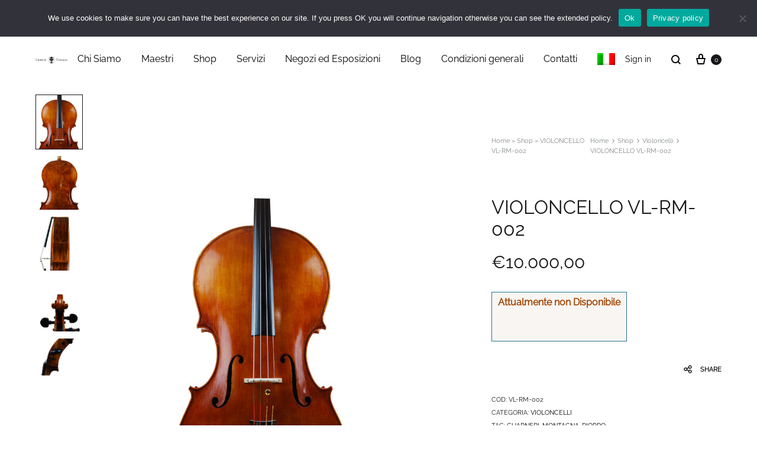

--- FILE ---
content_type: text/html; charset=UTF-8
request_url: https://liuteriatoscana.it/negozio/violoncelli/violoncello-vl-rm-002/
body_size: 27748
content:
<!doctype html>
<html lang="it-IT">
<head>
	<meta charset="UTF-8">
	<meta name="viewport" content="width=device-width, initial-scale=1">
	<link rel="profile" href="http://gmpg.org/xfn/11">

	<meta name='robots' content='index, follow, max-image-preview:large, max-snippet:-1, max-video-preview:-1' />
<link rel="preload" href="https://liuteriatoscana.it/wp-content/themes/konte/fonts/functionpro-light-webfont.woff2" as="font" type="font/woff2" crossorigin><link rel="preload" href="https://liuteriatoscana.it/wp-content/themes/konte/fonts/functionpro-book-webfont.woff2" as="font" type="font/woff2" crossorigin><link rel="preload" href="https://liuteriatoscana.it/wp-content/themes/konte/fonts/functionpro-medium-webfont.woff2" as="font" type="font/woff2" crossorigin><link rel="preload" href="https://liuteriatoscana.it/wp-content/themes/konte/fonts/functionpro-demi-webfont.woff2" as="font" type="font/woff2" crossorigin><link rel="preload" href="https://liuteriatoscana.it/wp-content/themes/konte/fonts/functionpro-bold-webfont.woff2" as="font" type="font/woff2" crossorigin>
	<!-- This site is optimized with the Yoast SEO plugin v26.6 - https://yoast.com/wordpress/plugins/seo/ -->
	<title>VIOLONCELLO VL-RM-002 - Liuteria Toscana</title>
	<link rel="canonical" href="https://liuteriatoscana.it/negozio/violoncelli/violoncello-vl-rm-002/" />
	<meta property="og:locale" content="it_IT" />
	<meta property="og:type" content="article" />
	<meta property="og:title" content="VIOLONCELLO VL-RM-002 - Liuteria Toscana" />
	<meta property="og:url" content="https://liuteriatoscana.it/negozio/violoncelli/violoncello-vl-rm-002/" />
	<meta property="og:site_name" content="Liuteria Toscana" />
	<meta property="article:publisher" content="https://www.facebook.com/liuteria.toscana" />
	<meta property="article:modified_time" content="2025-12-14T09:24:39+00:00" />
	<meta property="og:image" content="https://liuteriatoscana.it/wp-content/uploads/2021/05/VL-RM-002-FRONTE-scaled.jpg" />
	<meta property="og:image:width" content="1044" />
	<meta property="og:image:height" content="2560" />
	<meta property="og:image:type" content="image/jpeg" />
	<meta name="twitter:card" content="summary_large_image" />
	<meta name="twitter:label1" content="Tempo di lettura stimato" />
	<meta name="twitter:data1" content="1 minuto" />
	<script type="application/ld+json" class="yoast-schema-graph">{"@context":"https://schema.org","@graph":[{"@type":"WebPage","@id":"https://liuteriatoscana.it/negozio/violoncelli/violoncello-vl-rm-002/","url":"https://liuteriatoscana.it/negozio/violoncelli/violoncello-vl-rm-002/","name":"VIOLONCELLO VL-RM-002 - Liuteria Toscana","isPartOf":{"@id":"https://liuteriatoscana.it/#website"},"primaryImageOfPage":{"@id":"https://liuteriatoscana.it/negozio/violoncelli/violoncello-vl-rm-002/#primaryimage"},"image":{"@id":"https://liuteriatoscana.it/negozio/violoncelli/violoncello-vl-rm-002/#primaryimage"},"thumbnailUrl":"https://liuteriatoscana.it/wp-content/uploads/2021/05/VL-RM-002-FRONTE-scaled.jpg","datePublished":"2021-05-19T13:23:58+00:00","dateModified":"2025-12-14T09:24:39+00:00","breadcrumb":{"@id":"https://liuteriatoscana.it/negozio/violoncelli/violoncello-vl-rm-002/#breadcrumb"},"inLanguage":"it-IT","potentialAction":[{"@type":"ReadAction","target":["https://liuteriatoscana.it/negozio/violoncelli/violoncello-vl-rm-002/"]}]},{"@type":"ImageObject","inLanguage":"it-IT","@id":"https://liuteriatoscana.it/negozio/violoncelli/violoncello-vl-rm-002/#primaryimage","url":"https://liuteriatoscana.it/wp-content/uploads/2021/05/VL-RM-002-FRONTE-scaled.jpg","contentUrl":"https://liuteriatoscana.it/wp-content/uploads/2021/05/VL-RM-002-FRONTE-scaled.jpg","width":1044,"height":2560},{"@type":"BreadcrumbList","@id":"https://liuteriatoscana.it/negozio/violoncelli/violoncello-vl-rm-002/#breadcrumb","itemListElement":[{"@type":"ListItem","position":1,"name":"Home","item":"https://liuteriatoscana.it/"},{"@type":"ListItem","position":2,"name":"Shop","item":"https://liuteriatoscana.it/negozio/"},{"@type":"ListItem","position":3,"name":"VIOLONCELLO VL-RM-002"}]},{"@type":"WebSite","@id":"https://liuteriatoscana.it/#website","url":"https://liuteriatoscana.it/","name":"Liuteria Toscana","description":"Una passione antica","publisher":{"@id":"https://liuteriatoscana.it/#organization"},"potentialAction":[{"@type":"SearchAction","target":{"@type":"EntryPoint","urlTemplate":"https://liuteriatoscana.it/?s={search_term_string}"},"query-input":{"@type":"PropertyValueSpecification","valueRequired":true,"valueName":"search_term_string"}}],"inLanguage":"it-IT"},{"@type":"Organization","@id":"https://liuteriatoscana.it/#organization","name":"Liuteria Toscana","url":"https://liuteriatoscana.it/","logo":{"@type":"ImageObject","inLanguage":"it-IT","@id":"https://liuteriatoscana.it/#/schema/logo/image/","url":"https://liuteriatoscana.it/wp-content/uploads/2023/01/Logo-scaled-1.jpg","contentUrl":"https://liuteriatoscana.it/wp-content/uploads/2023/01/Logo-scaled-1.jpg","width":2560,"height":605,"caption":"Liuteria Toscana"},"image":{"@id":"https://liuteriatoscana.it/#/schema/logo/image/"},"sameAs":["https://www.facebook.com/liuteria.toscana","https://www.instagram.com/liuteriatoscana/"]}]}</script>
	<!-- / Yoast SEO plugin. -->


<link rel="alternate" type="application/rss+xml" title="Liuteria Toscana &raquo; Feed" href="https://liuteriatoscana.it/feed/" />
<link rel="alternate" type="application/rss+xml" title="Liuteria Toscana &raquo; Feed dei commenti" href="https://liuteriatoscana.it/comments/feed/" />
<link rel="alternate" title="oEmbed (JSON)" type="application/json+oembed" href="https://liuteriatoscana.it/wp-json/oembed/1.0/embed?url=https%3A%2F%2Fliuteriatoscana.it%2Fnegozio%2Fvioloncelli%2Fvioloncello-vl-rm-002%2F" />
<link rel="alternate" title="oEmbed (XML)" type="text/xml+oembed" href="https://liuteriatoscana.it/wp-json/oembed/1.0/embed?url=https%3A%2F%2Fliuteriatoscana.it%2Fnegozio%2Fvioloncelli%2Fvioloncello-vl-rm-002%2F&#038;format=xml" />
<style id='wp-img-auto-sizes-contain-inline-css' type='text/css'>
img:is([sizes=auto i],[sizes^="auto," i]){contain-intrinsic-size:3000px 1500px}
/*# sourceURL=wp-img-auto-sizes-contain-inline-css */
</style>
<style id='wp-emoji-styles-inline-css' type='text/css'>

	img.wp-smiley, img.emoji {
		display: inline !important;
		border: none !important;
		box-shadow: none !important;
		height: 1em !important;
		width: 1em !important;
		margin: 0 0.07em !important;
		vertical-align: -0.1em !important;
		background: none !important;
		padding: 0 !important;
	}
/*# sourceURL=wp-emoji-styles-inline-css */
</style>
<link rel='stylesheet' id='wp-block-library-css' href='https://liuteriatoscana.it/wp-includes/css/dist/block-library/style.min.css?ver=6.9' type='text/css' media='all' />
<link rel='stylesheet' id='wc-blocks-style-css' href='https://liuteriatoscana.it/wp-content/plugins/woocommerce/assets/client/blocks/wc-blocks.css?ver=wc-10.1.0' type='text/css' media='all' />
<style id='global-styles-inline-css' type='text/css'>
:root{--wp--preset--aspect-ratio--square: 1;--wp--preset--aspect-ratio--4-3: 4/3;--wp--preset--aspect-ratio--3-4: 3/4;--wp--preset--aspect-ratio--3-2: 3/2;--wp--preset--aspect-ratio--2-3: 2/3;--wp--preset--aspect-ratio--16-9: 16/9;--wp--preset--aspect-ratio--9-16: 9/16;--wp--preset--color--black: #000000;--wp--preset--color--cyan-bluish-gray: #abb8c3;--wp--preset--color--white: #ffffff;--wp--preset--color--pale-pink: #f78da7;--wp--preset--color--vivid-red: #cf2e2e;--wp--preset--color--luminous-vivid-orange: #ff6900;--wp--preset--color--luminous-vivid-amber: #fcb900;--wp--preset--color--light-green-cyan: #7bdcb5;--wp--preset--color--vivid-green-cyan: #00d084;--wp--preset--color--pale-cyan-blue: #8ed1fc;--wp--preset--color--vivid-cyan-blue: #0693e3;--wp--preset--color--vivid-purple: #9b51e0;--wp--preset--gradient--vivid-cyan-blue-to-vivid-purple: linear-gradient(135deg,rgb(6,147,227) 0%,rgb(155,81,224) 100%);--wp--preset--gradient--light-green-cyan-to-vivid-green-cyan: linear-gradient(135deg,rgb(122,220,180) 0%,rgb(0,208,130) 100%);--wp--preset--gradient--luminous-vivid-amber-to-luminous-vivid-orange: linear-gradient(135deg,rgb(252,185,0) 0%,rgb(255,105,0) 100%);--wp--preset--gradient--luminous-vivid-orange-to-vivid-red: linear-gradient(135deg,rgb(255,105,0) 0%,rgb(207,46,46) 100%);--wp--preset--gradient--very-light-gray-to-cyan-bluish-gray: linear-gradient(135deg,rgb(238,238,238) 0%,rgb(169,184,195) 100%);--wp--preset--gradient--cool-to-warm-spectrum: linear-gradient(135deg,rgb(74,234,220) 0%,rgb(151,120,209) 20%,rgb(207,42,186) 40%,rgb(238,44,130) 60%,rgb(251,105,98) 80%,rgb(254,248,76) 100%);--wp--preset--gradient--blush-light-purple: linear-gradient(135deg,rgb(255,206,236) 0%,rgb(152,150,240) 100%);--wp--preset--gradient--blush-bordeaux: linear-gradient(135deg,rgb(254,205,165) 0%,rgb(254,45,45) 50%,rgb(107,0,62) 100%);--wp--preset--gradient--luminous-dusk: linear-gradient(135deg,rgb(255,203,112) 0%,rgb(199,81,192) 50%,rgb(65,88,208) 100%);--wp--preset--gradient--pale-ocean: linear-gradient(135deg,rgb(255,245,203) 0%,rgb(182,227,212) 50%,rgb(51,167,181) 100%);--wp--preset--gradient--electric-grass: linear-gradient(135deg,rgb(202,248,128) 0%,rgb(113,206,126) 100%);--wp--preset--gradient--midnight: linear-gradient(135deg,rgb(2,3,129) 0%,rgb(40,116,252) 100%);--wp--preset--font-size--small: 12px;--wp--preset--font-size--medium: 24px;--wp--preset--font-size--large: 40px;--wp--preset--font-size--x-large: 42px;--wp--preset--font-size--normal: 18px;--wp--preset--font-size--huge: 64px;--wp--preset--spacing--20: 0.44rem;--wp--preset--spacing--30: 0.67rem;--wp--preset--spacing--40: 1rem;--wp--preset--spacing--50: 1.5rem;--wp--preset--spacing--60: 2.25rem;--wp--preset--spacing--70: 3.38rem;--wp--preset--spacing--80: 5.06rem;--wp--preset--shadow--natural: 6px 6px 9px rgba(0, 0, 0, 0.2);--wp--preset--shadow--deep: 12px 12px 50px rgba(0, 0, 0, 0.4);--wp--preset--shadow--sharp: 6px 6px 0px rgba(0, 0, 0, 0.2);--wp--preset--shadow--outlined: 6px 6px 0px -3px rgb(255, 255, 255), 6px 6px rgb(0, 0, 0);--wp--preset--shadow--crisp: 6px 6px 0px rgb(0, 0, 0);}:where(.is-layout-flex){gap: 0.5em;}:where(.is-layout-grid){gap: 0.5em;}body .is-layout-flex{display: flex;}.is-layout-flex{flex-wrap: wrap;align-items: center;}.is-layout-flex > :is(*, div){margin: 0;}body .is-layout-grid{display: grid;}.is-layout-grid > :is(*, div){margin: 0;}:where(.wp-block-columns.is-layout-flex){gap: 2em;}:where(.wp-block-columns.is-layout-grid){gap: 2em;}:where(.wp-block-post-template.is-layout-flex){gap: 1.25em;}:where(.wp-block-post-template.is-layout-grid){gap: 1.25em;}.has-black-color{color: var(--wp--preset--color--black) !important;}.has-cyan-bluish-gray-color{color: var(--wp--preset--color--cyan-bluish-gray) !important;}.has-white-color{color: var(--wp--preset--color--white) !important;}.has-pale-pink-color{color: var(--wp--preset--color--pale-pink) !important;}.has-vivid-red-color{color: var(--wp--preset--color--vivid-red) !important;}.has-luminous-vivid-orange-color{color: var(--wp--preset--color--luminous-vivid-orange) !important;}.has-luminous-vivid-amber-color{color: var(--wp--preset--color--luminous-vivid-amber) !important;}.has-light-green-cyan-color{color: var(--wp--preset--color--light-green-cyan) !important;}.has-vivid-green-cyan-color{color: var(--wp--preset--color--vivid-green-cyan) !important;}.has-pale-cyan-blue-color{color: var(--wp--preset--color--pale-cyan-blue) !important;}.has-vivid-cyan-blue-color{color: var(--wp--preset--color--vivid-cyan-blue) !important;}.has-vivid-purple-color{color: var(--wp--preset--color--vivid-purple) !important;}.has-black-background-color{background-color: var(--wp--preset--color--black) !important;}.has-cyan-bluish-gray-background-color{background-color: var(--wp--preset--color--cyan-bluish-gray) !important;}.has-white-background-color{background-color: var(--wp--preset--color--white) !important;}.has-pale-pink-background-color{background-color: var(--wp--preset--color--pale-pink) !important;}.has-vivid-red-background-color{background-color: var(--wp--preset--color--vivid-red) !important;}.has-luminous-vivid-orange-background-color{background-color: var(--wp--preset--color--luminous-vivid-orange) !important;}.has-luminous-vivid-amber-background-color{background-color: var(--wp--preset--color--luminous-vivid-amber) !important;}.has-light-green-cyan-background-color{background-color: var(--wp--preset--color--light-green-cyan) !important;}.has-vivid-green-cyan-background-color{background-color: var(--wp--preset--color--vivid-green-cyan) !important;}.has-pale-cyan-blue-background-color{background-color: var(--wp--preset--color--pale-cyan-blue) !important;}.has-vivid-cyan-blue-background-color{background-color: var(--wp--preset--color--vivid-cyan-blue) !important;}.has-vivid-purple-background-color{background-color: var(--wp--preset--color--vivid-purple) !important;}.has-black-border-color{border-color: var(--wp--preset--color--black) !important;}.has-cyan-bluish-gray-border-color{border-color: var(--wp--preset--color--cyan-bluish-gray) !important;}.has-white-border-color{border-color: var(--wp--preset--color--white) !important;}.has-pale-pink-border-color{border-color: var(--wp--preset--color--pale-pink) !important;}.has-vivid-red-border-color{border-color: var(--wp--preset--color--vivid-red) !important;}.has-luminous-vivid-orange-border-color{border-color: var(--wp--preset--color--luminous-vivid-orange) !important;}.has-luminous-vivid-amber-border-color{border-color: var(--wp--preset--color--luminous-vivid-amber) !important;}.has-light-green-cyan-border-color{border-color: var(--wp--preset--color--light-green-cyan) !important;}.has-vivid-green-cyan-border-color{border-color: var(--wp--preset--color--vivid-green-cyan) !important;}.has-pale-cyan-blue-border-color{border-color: var(--wp--preset--color--pale-cyan-blue) !important;}.has-vivid-cyan-blue-border-color{border-color: var(--wp--preset--color--vivid-cyan-blue) !important;}.has-vivid-purple-border-color{border-color: var(--wp--preset--color--vivid-purple) !important;}.has-vivid-cyan-blue-to-vivid-purple-gradient-background{background: var(--wp--preset--gradient--vivid-cyan-blue-to-vivid-purple) !important;}.has-light-green-cyan-to-vivid-green-cyan-gradient-background{background: var(--wp--preset--gradient--light-green-cyan-to-vivid-green-cyan) !important;}.has-luminous-vivid-amber-to-luminous-vivid-orange-gradient-background{background: var(--wp--preset--gradient--luminous-vivid-amber-to-luminous-vivid-orange) !important;}.has-luminous-vivid-orange-to-vivid-red-gradient-background{background: var(--wp--preset--gradient--luminous-vivid-orange-to-vivid-red) !important;}.has-very-light-gray-to-cyan-bluish-gray-gradient-background{background: var(--wp--preset--gradient--very-light-gray-to-cyan-bluish-gray) !important;}.has-cool-to-warm-spectrum-gradient-background{background: var(--wp--preset--gradient--cool-to-warm-spectrum) !important;}.has-blush-light-purple-gradient-background{background: var(--wp--preset--gradient--blush-light-purple) !important;}.has-blush-bordeaux-gradient-background{background: var(--wp--preset--gradient--blush-bordeaux) !important;}.has-luminous-dusk-gradient-background{background: var(--wp--preset--gradient--luminous-dusk) !important;}.has-pale-ocean-gradient-background{background: var(--wp--preset--gradient--pale-ocean) !important;}.has-electric-grass-gradient-background{background: var(--wp--preset--gradient--electric-grass) !important;}.has-midnight-gradient-background{background: var(--wp--preset--gradient--midnight) !important;}.has-small-font-size{font-size: var(--wp--preset--font-size--small) !important;}.has-medium-font-size{font-size: var(--wp--preset--font-size--medium) !important;}.has-large-font-size{font-size: var(--wp--preset--font-size--large) !important;}.has-x-large-font-size{font-size: var(--wp--preset--font-size--x-large) !important;}
/*# sourceURL=global-styles-inline-css */
</style>

<style id='classic-theme-styles-inline-css' type='text/css'>
/*! This file is auto-generated */
.wp-block-button__link{color:#fff;background-color:#32373c;border-radius:9999px;box-shadow:none;text-decoration:none;padding:calc(.667em + 2px) calc(1.333em + 2px);font-size:1.125em}.wp-block-file__button{background:#32373c;color:#fff;text-decoration:none}
/*# sourceURL=/wp-includes/css/classic-themes.min.css */
</style>
<link rel='stylesheet' id='konte-woocommerce-blocks-css' href='https://liuteriatoscana.it/wp-content/themes/konte/css/woocommerce-blocks.css?ver=2.4.5' type='text/css' media='all' />
<link rel='stylesheet' id='cookie-notice-front-css' href='https://liuteriatoscana.it/wp-content/plugins/cookie-notice/css/front.min.css?ver=2.5.11' type='text/css' media='all' />
<link rel='stylesheet' id='rs-plugin-settings-css' href='https://liuteriatoscana.it/wp-content/plugins/revslider/public/assets/css/rs6.css?ver=6.4.6' type='text/css' media='all' />
<style id='rs-plugin-settings-inline-css' type='text/css'>
#rs-demo-id {}
/*# sourceURL=rs-plugin-settings-inline-css */
</style>
<link rel='stylesheet' id='wcml-dropdown-0-css' href='//liuteriatoscana.it/wp-content/plugins/woocommerce-multilingual/templates/currency-switchers/legacy-dropdown/style.css?ver=5.5.3.1' type='text/css' media='all' />
<link rel='stylesheet' id='photoswipe-css' href='https://liuteriatoscana.it/wp-content/plugins/woocommerce/assets/css/photoswipe/photoswipe.min.css?ver=10.1.0' type='text/css' media='all' />
<link rel='stylesheet' id='photoswipe-default-skin-css' href='https://liuteriatoscana.it/wp-content/plugins/woocommerce/assets/css/photoswipe/default-skin/default-skin.min.css?ver=10.1.0' type='text/css' media='all' />
<style id='woocommerce-inline-inline-css' type='text/css'>
.woocommerce form .form-row .required { visibility: visible; }
/*# sourceURL=woocommerce-inline-inline-css */
</style>
<link rel='stylesheet' id='wpml-menu-item-0-css' href='https://liuteriatoscana.it/wp-content/plugins/sitepress-multilingual-cms/templates/language-switchers/menu-item/style.min.css?ver=1' type='text/css' media='all' />
<link rel='stylesheet' id='ywctm-frontend-css' href='https://liuteriatoscana.it/wp-content/plugins/yith-woocommerce-catalog-mode-premium/assets/css/frontend.min.css?ver=2.37.0' type='text/css' media='all' />
<style id='ywctm-frontend-inline-css' type='text/css'>
form.cart button.single_add_to_cart_button, .ppc-button-wrapper, .wc-ppcp-paylater-msg__container, form.cart .quantity{display: none !important}
/*# sourceURL=ywctm-frontend-inline-css */
</style>
<link rel='stylesheet' id='ywctm-button-label-css' href='https://liuteriatoscana.it/wp-content/plugins/yith-woocommerce-catalog-mode-premium/assets/css/button-label.min.css?ver=2.37.0' type='text/css' media='all' />
<style id='ywctm-button-label-inline-css' type='text/css'>
.ywctm-button-2032 .ywctm-custom-button {color:#4b4b4b;background-color:#f9f5f2;border-style:solid;border-color:#247390;border-radius:0 0 0 0;border-width:1px 1px 1px 1px;margin:0 0 0 0;padding:5px 10px 5px 10px;max-width:max-content;}.ywctm-button-2032 .ywctm-custom-button:hover {color:#4b4b4b;background-color:#f9f5f2;border-color:#247390;}.ywctm-button-1589 .ywctm-custom-button {color:#4b4b4b;background-color:#f9f5f2;border-style:solid;border-color:#247390;border-radius:0 0 0 0;border-width:1px 1px 1px 1px;margin:0 0 0 0;padding:5px 10px 5px 10px;max-width:max-content;}.ywctm-button-1589 .ywctm-custom-button:hover {color:#4b4b4b;background-color:#f9f5f2;border-color:#247390;}.ywctm-button-2031 .ywctm-custom-button {color:#4b4b4b;background-color:#f9f5f2;border-style:solid;border-color:#247390;border-radius:0 0 0 0;border-width:1px 1px 1px 1px;margin:0 0 0 0;padding:5px 10px 5px 10px;max-width:max-content;}.ywctm-button-2031 .ywctm-custom-button:hover {color:#4b4b4b;background-color:#f9f5f2;border-color:#247390;}.ywctm-button-1510 .ywctm-custom-button {color:#4b4b4b;background-color:#f9f5f2;border-style:solid;border-color:#247390;border-radius:0 0 0 0;border-width:1px 1px 1px 1px;margin:0 0 0 0;padding:5px 10px 5px 10px;max-width:max-content;}.ywctm-button-1510 .ywctm-custom-button:hover {color:#4b4b4b;background-color:#f9f5f2;border-color:#247390;}.ywctm-button-1509 .ywctm-custom-button {color:#247390;background-color:#ffffff;border-style:solid;border-color:#247390;border-radius:0 0 0 0;border-width:1px 1px 1px 1px;margin:0px 0px 0px 0px;padding:5px 10px 5px 10px;max-width:150px;}.ywctm-button-1509 .ywctm-custom-button:hover {color:#ffffff;background-color:#247390;border-color:#247390;}.ywctm-button-1508 .ywctm-custom-button {color:#ffffff;background-color:#36809a;border-style:solid;border-color:#247390;border-radius:0 0 0 0;border-width:1px 1px 1px 1px;margin:0px 0px 0px 0px;padding:5px 10px 5px 10px;max-width:200px;}.ywctm-button-1508 .ywctm-custom-button:hover {color:#ffffff;background-color:#36809a;border-color:#247390;}.ywctm-button-1507 .ywctm-custom-button {color:#ffffff;background-color:#e09004;border-style:solid;border-color:#247390;border-radius:0 0 0 0;border-width:1px 1px 1px 1px;margin:0px 0px 0px 0px;padding:5px 10px 5px 10px;max-width:200px;}.ywctm-button-1507 .ywctm-custom-button:hover {color:#ffffff;background-color:#b97600;border-color:#247390;}
/*# sourceURL=ywctm-button-label-inline-css */
</style>
<link rel='stylesheet' id='brands-styles-css' href='https://liuteriatoscana.it/wp-content/plugins/woocommerce/assets/css/brands.css?ver=10.1.0' type='text/css' media='all' />
<link rel='stylesheet' id='animate-css' href='https://liuteriatoscana.it/wp-content/themes/konte/css/animate.css?ver=3.5.2' type='text/css' media='all' />
<link rel='stylesheet' id='font-awesome-css' href='https://liuteriatoscana.it/wp-content/themes/konte/css/font-awesome.min.css?ver=4.7.0' type='text/css' media='all' />
<style id='font-awesome-inline-css' type='text/css'>
[data-font="FontAwesome"]:before {font-family: 'FontAwesome' !important;content: attr(data-icon) !important;speak: none !important;font-weight: normal !important;font-variant: normal !important;text-transform: none !important;line-height: 1 !important;font-style: normal !important;-webkit-font-smoothing: antialiased !important;-moz-osx-font-smoothing: grayscale !important;}
/*# sourceURL=font-awesome-inline-css */
</style>
<link rel='stylesheet' id='bootstrap-grid-css' href='https://liuteriatoscana.it/wp-content/themes/konte/css/bootstrap.css?ver=3.3.7' type='text/css' media='all' />
<link rel='stylesheet' id='konte-css' href='https://liuteriatoscana.it/wp-content/themes/konte/style.css?ver=1.0.0' type='text/css' media='all' />
<style id='konte-inline-css' type='text/css'>
.topbar {height: 40px}:root { --header-main-height: 120px}:root { --header-bottom-height: 90px}.header-main, .header-v10 .site-branding, .header-v10 .header-main .header-right-items { height: 120px; }.header-bottom { height: 90px; }.header-mobile {height: 60px}.logo img {width: 250px;}.logo svg {width: 250px;height: auto;}
/*# sourceURL=konte-inline-css */
</style>
<link rel='stylesheet' id='js_composer_front-css' href='https://liuteriatoscana.it/wp-content/plugins/js_composer/assets/css/js_composer.min.css?ver=6.6.0' type='text/css' media='all' />
<link rel='stylesheet' id='konte-child-css' href='https://liuteriatoscana.it/wp-content/themes/konte-child/style.css?ver=6.9' type='text/css' media='all' />
<link rel='stylesheet' id='select2-css' href='https://liuteriatoscana.it/wp-content/plugins/woocommerce/assets/css/select2.css?ver=10.1.0' type='text/css' media='all' />
<link rel='stylesheet' id='konte-woocommerce-css' href='https://liuteriatoscana.it/wp-content/themes/konte/woocommerce.css?ver=2.4.5' type='text/css' media='all' />
<style id='konte-woocommerce-inline-css' type='text/css'>
.woocommerce-badge.onsale {background-color: #3ee590}.woocommerce-badge.new {background-color: #ffb453}.woocommerce-badge.featured {background-color: #ff736c}.woocommerce-badge.sold-out {background-color: #838889}
/*# sourceURL=konte-woocommerce-inline-css */
</style>
<link rel='stylesheet' id='popupaoc-public-style-css' href='https://liuteriatoscana.it/wp-content/plugins/popup-anything-on-click/assets/css/popupaoc-public.css?ver=2.9.1' type='text/css' media='all' />
<script type="text/template" id="tmpl-variation-template">
	<div class="woocommerce-variation-description">{{{ data.variation.variation_description }}}</div>
	<div class="woocommerce-variation-price">{{{ data.variation.price_html }}}</div>
	<div class="woocommerce-variation-availability">{{{ data.variation.availability_html }}}</div>
</script>
<script type="text/template" id="tmpl-unavailable-variation-template">
	<p role="alert">Questo prodotto non è disponibile. Scegli un&#039;altra combinazione.</p>
</script>
<script type="text/javascript" id="cookie-notice-front-js-before">
/* <![CDATA[ */
var cnArgs = {"ajaxUrl":"https:\/\/liuteriatoscana.it\/wp-admin\/admin-ajax.php","nonce":"c1906ebf97","hideEffect":"fade","position":"top","onScroll":false,"onScrollOffset":100,"onClick":false,"cookieName":"cookie_notice_accepted","cookieTime":2592000,"cookieTimeRejected":2592000,"globalCookie":false,"redirection":false,"cache":true,"revokeCookies":false,"revokeCookiesOpt":"automatic"};

//# sourceURL=cookie-notice-front-js-before
/* ]]> */
</script>
<script type="text/javascript" src="https://liuteriatoscana.it/wp-content/plugins/cookie-notice/js/front.min.js?ver=2.5.11" id="cookie-notice-front-js"></script>
<script type="text/javascript" src="https://liuteriatoscana.it/wp-includes/js/jquery/jquery.min.js?ver=3.7.1" id="jquery-core-js"></script>
<script type="text/javascript" src="https://liuteriatoscana.it/wp-includes/js/jquery/jquery-migrate.min.js?ver=3.4.1" id="jquery-migrate-js"></script>
<script type="text/javascript" src="https://liuteriatoscana.it/wp-content/plugins/revslider/public/assets/js/rbtools.min.js?ver=6.4.4" id="tp-tools-js"></script>
<script type="text/javascript" src="https://liuteriatoscana.it/wp-content/plugins/revslider/public/assets/js/rs6.min.js?ver=6.4.6" id="revmin-js"></script>
<script type="text/javascript" src="https://liuteriatoscana.it/wp-content/plugins/woocommerce/assets/js/jquery-blockui/jquery.blockUI.min.js?ver=2.7.0-wc.10.1.0" id="jquery-blockui-js" data-wp-strategy="defer"></script>
<script type="text/javascript" id="wc-add-to-cart-js-extra">
/* <![CDATA[ */
var wc_add_to_cart_params = {"ajax_url":"/wp-admin/admin-ajax.php","wc_ajax_url":"/?wc-ajax=%%endpoint%%","i18n_view_cart":"Visualizza carrello","cart_url":"https://liuteriatoscana.it/carrello/","is_cart":"","cart_redirect_after_add":"no"};
//# sourceURL=wc-add-to-cart-js-extra
/* ]]> */
</script>
<script type="text/javascript" src="https://liuteriatoscana.it/wp-content/plugins/woocommerce/assets/js/frontend/add-to-cart.min.js?ver=10.1.0" id="wc-add-to-cart-js" data-wp-strategy="defer"></script>
<script type="text/javascript" src="https://liuteriatoscana.it/wp-content/plugins/woocommerce/assets/js/photoswipe/photoswipe.min.js?ver=4.1.1-wc.10.1.0" id="photoswipe-js" defer="defer" data-wp-strategy="defer"></script>
<script type="text/javascript" src="https://liuteriatoscana.it/wp-content/plugins/woocommerce/assets/js/photoswipe/photoswipe-ui-default.min.js?ver=4.1.1-wc.10.1.0" id="photoswipe-ui-default-js" defer="defer" data-wp-strategy="defer"></script>
<script type="text/javascript" src="https://liuteriatoscana.it/wp-content/plugins/woocommerce/assets/js/js-cookie/js.cookie.min.js?ver=2.1.4-wc.10.1.0" id="js-cookie-js" defer="defer" data-wp-strategy="defer"></script>
<script type="text/javascript" id="woocommerce-js-extra">
/* <![CDATA[ */
var woocommerce_params = {"ajax_url":"/wp-admin/admin-ajax.php","wc_ajax_url":"/?wc-ajax=%%endpoint%%","i18n_password_show":"Mostra password","i18n_password_hide":"Nascondi password"};
//# sourceURL=woocommerce-js-extra
/* ]]> */
</script>
<script type="text/javascript" src="https://liuteriatoscana.it/wp-content/plugins/woocommerce/assets/js/frontend/woocommerce.min.js?ver=10.1.0" id="woocommerce-js" defer="defer" data-wp-strategy="defer"></script>
<script type="text/javascript" src="https://liuteriatoscana.it/wp-content/plugins/js_composer/assets/js/vendors/woocommerce-add-to-cart.js?ver=6.6.0" id="vc_woocommerce-add-to-cart-js-js"></script>
<script type="text/javascript" src="https://liuteriatoscana.it/wp-content/plugins/yith-woocommerce-catalog-mode-premium/assets/js/button-label-frontend.min.js?ver=2.37.0" id="ywctm-button-label-js"></script>
<script type="text/javascript" src="https://liuteriatoscana.it/wp-includes/js/underscore.min.js?ver=1.13.7" id="underscore-js"></script>
<script type="text/javascript" id="wp-util-js-extra">
/* <![CDATA[ */
var _wpUtilSettings = {"ajax":{"url":"/wp-admin/admin-ajax.php"}};
//# sourceURL=wp-util-js-extra
/* ]]> */
</script>
<script type="text/javascript" src="https://liuteriatoscana.it/wp-includes/js/wp-util.min.js?ver=6.9" id="wp-util-js"></script>
<script type="text/javascript" src="https://liuteriatoscana.it/wp-content/plugins/woocommerce/assets/js/select2/select2.full.min.js?ver=4.0.3-wc.10.1.0" id="select2-js" defer="defer" data-wp-strategy="defer"></script>
<script type="text/javascript" id="wc-add-to-cart-variation-js-extra">
/* <![CDATA[ */
var wc_add_to_cart_variation_params = {"wc_ajax_url":"/?wc-ajax=%%endpoint%%","i18n_no_matching_variations_text":"Nessun prodotto corrisponde alla tua scelta. Prova con un'altra combinazione.","i18n_make_a_selection_text":"Seleziona le opzioni del prodotto prima di aggiungerlo al carrello.","i18n_unavailable_text":"Questo prodotto non \u00e8 disponibile. Scegli un'altra combinazione.","i18n_reset_alert_text":"La tua selezione \u00e8 stata azzerata. Seleziona le opzioni del prodotto prima di aggiungerlo al carrello."};
//# sourceURL=wc-add-to-cart-variation-js-extra
/* ]]> */
</script>
<script type="text/javascript" src="https://liuteriatoscana.it/wp-content/plugins/woocommerce/assets/js/frontend/add-to-cart-variation.min.js?ver=10.1.0" id="wc-add-to-cart-variation-js" defer="defer" data-wp-strategy="defer"></script>
<script type="text/javascript" id="wc-cart-fragments-js-extra">
/* <![CDATA[ */
var wc_cart_fragments_params = {"ajax_url":"/wp-admin/admin-ajax.php","wc_ajax_url":"/?wc-ajax=%%endpoint%%","cart_hash_key":"wc_cart_hash_666dbb648228bf35af97c1beb213b064-it","fragment_name":"wc_fragments_666dbb648228bf35af97c1beb213b064","request_timeout":"5000"};
//# sourceURL=wc-cart-fragments-js-extra
/* ]]> */
</script>
<script type="text/javascript" src="https://liuteriatoscana.it/wp-content/plugins/woocommerce/assets/js/frontend/cart-fragments.min.js?ver=10.1.0" id="wc-cart-fragments-js" defer="defer" data-wp-strategy="defer"></script>
<link rel="https://api.w.org/" href="https://liuteriatoscana.it/wp-json/" /><link rel="alternate" title="JSON" type="application/json" href="https://liuteriatoscana.it/wp-json/wp/v2/product/1802" /><link rel="EditURI" type="application/rsd+xml" title="RSD" href="https://liuteriatoscana.it/xmlrpc.php?rsd" />
<meta name="generator" content="WordPress 6.9" />
<meta name="generator" content="WooCommerce 10.1.0" />
<link rel='shortlink' href='https://liuteriatoscana.it/?p=1802' />
<meta name="generator" content="WPML ver:4.8.6 stt:1,27;" />
	<noscript><style>.woocommerce-product-gallery{ opacity: 1 !important; }</style></noscript>
	<!-- All in one Favicon 4.8 --><link rel="icon" href="https://liuteriatoscana.it/wp-content/uploads/2021/05/gifmock3.gif" type="image/gif"/>
<meta name="generator" content="Powered by WPBakery Page Builder - drag and drop page builder for WordPress."/>
<meta name="generator" content="Powered by Slider Revolution 6.4.6 - responsive, Mobile-Friendly Slider Plugin for WordPress with comfortable drag and drop interface." />
<script type="text/javascript">function setREVStartSize(e){
			//window.requestAnimationFrame(function() {				 
				window.RSIW = window.RSIW===undefined ? window.innerWidth : window.RSIW;	
				window.RSIH = window.RSIH===undefined ? window.innerHeight : window.RSIH;	
				try {								
					var pw = document.getElementById(e.c).parentNode.offsetWidth,
						newh;
					pw = pw===0 || isNaN(pw) ? window.RSIW : pw;
					e.tabw = e.tabw===undefined ? 0 : parseInt(e.tabw);
					e.thumbw = e.thumbw===undefined ? 0 : parseInt(e.thumbw);
					e.tabh = e.tabh===undefined ? 0 : parseInt(e.tabh);
					e.thumbh = e.thumbh===undefined ? 0 : parseInt(e.thumbh);
					e.tabhide = e.tabhide===undefined ? 0 : parseInt(e.tabhide);
					e.thumbhide = e.thumbhide===undefined ? 0 : parseInt(e.thumbhide);
					e.mh = e.mh===undefined || e.mh=="" || e.mh==="auto" ? 0 : parseInt(e.mh,0);		
					if(e.layout==="fullscreen" || e.l==="fullscreen") 						
						newh = Math.max(e.mh,window.RSIH);					
					else{					
						e.gw = Array.isArray(e.gw) ? e.gw : [e.gw];
						for (var i in e.rl) if (e.gw[i]===undefined || e.gw[i]===0) e.gw[i] = e.gw[i-1];					
						e.gh = e.el===undefined || e.el==="" || (Array.isArray(e.el) && e.el.length==0)? e.gh : e.el;
						e.gh = Array.isArray(e.gh) ? e.gh : [e.gh];
						for (var i in e.rl) if (e.gh[i]===undefined || e.gh[i]===0) e.gh[i] = e.gh[i-1];
											
						var nl = new Array(e.rl.length),
							ix = 0,						
							sl;					
						e.tabw = e.tabhide>=pw ? 0 : e.tabw;
						e.thumbw = e.thumbhide>=pw ? 0 : e.thumbw;
						e.tabh = e.tabhide>=pw ? 0 : e.tabh;
						e.thumbh = e.thumbhide>=pw ? 0 : e.thumbh;					
						for (var i in e.rl) nl[i] = e.rl[i]<window.RSIW ? 0 : e.rl[i];
						sl = nl[0];									
						for (var i in nl) if (sl>nl[i] && nl[i]>0) { sl = nl[i]; ix=i;}															
						var m = pw>(e.gw[ix]+e.tabw+e.thumbw) ? 1 : (pw-(e.tabw+e.thumbw)) / (e.gw[ix]);					
						newh =  (e.gh[ix] * m) + (e.tabh + e.thumbh);
					}				
					if(window.rs_init_css===undefined) window.rs_init_css = document.head.appendChild(document.createElement("style"));					
					document.getElementById(e.c).height = newh+"px";
					window.rs_init_css.innerHTML += "#"+e.c+"_wrapper { height: "+newh+"px }";				
				} catch(e){
					console.log("Failure at Presize of Slider:" + e)
				}					   
			//});
		  };</script>
		<style type="text/css" id="wp-custom-css">
			/*foto prodotto centrata*/
.woocommerce-product-gallery .woocommerce-product-gallery__image img {
    display:inline;
}
/*no titolo pagina*/
.page-template-default .entry-header {
    display: none;
}

/*nome categoria shop centrato*/

ul.products li.product-category .woocommerce-loop-category__title {
    font-size: 24px;
    font-size: 1.5rem;
    font-weight: 400;
    margin: 0 60px 38px 60px;
    position: unset;
    bottom: 0;
    left: 0;
}

/*titolo pagina shop*/

.woocommerce-products-header .page-title {
    
    display: none;
}
/*scritta prima del prodotto*/
.products-quick-search__intro-text{display:none;}
.products-quick-search-form{display:none;}

/*numero colonne visualizzazione prodotto*/

.woocommerce-result-count{display:none;}

.columns-switcher{display:none;}
/*riduzione immagine categoria*/
ul.products li.product .product-thumbnail img {
  
    width: 50%;
	margin:25%;


}
/*posizione immagine e testo del prodotto in shop*/


ul.products li.product-category .woocommerce-loop-category__title {
    font-size: 20px;
   
    font-weight: 400;
    margin: 0 60px 38px 60px;
    position: unset;
    bottom: 0;
    left: 0;
	 text-align: center;
}
/*immagini categorie e tutte centrate*/
img {
  display: block;
  margin-left: auto;
  margin-right: auto;  
}

/*DENTRO LA CATEGORIA RIDURRE LA DISTANZA DAL MENù*/

.products-tools {
    position: relative;
    padding: 0px 0;
    transition: opacity 0.4s;
}

/*footer in basso*/
.footer-main{
	
    bottom: 0px;
padding:0;
	width: 100%;
	    padding: 30px 0 20px;
background-color:black;
}

/*versione mobile nomi categorie*/
@media only screen and (max-width: 600px) {
    ul.products li.product-category .woocommerce-loop-category__title {
        margin: 0 auto;
    }
    .footer-main {
        position: relative;
    }
}


/*distanza tra menù e prima riga*/
.site-content {
    padding-top: 0px;
    padding-bottom: 60px;
}

/*secondo pulsante aggiungi al carrello arrivato da catalog mode*/
ul.products li.product .button:first-child {
    font-weight: 600;
    float: left;
    margin-left: 0;
    display: none;
}
/*foto sconto 100%*/
.konte-banner-countdown img {
    display: block;
    width: 100%;
}
/*diminuzione font nomi categorie per non mandare a capo*/
ul.products li.product-category .woocommerce-loop-category__title {
    font-size: 14px;
    font-weight: 400;
    margin: auto;
    position: unset;
    bottom: 0;
    left: 0;
    text-align: center;
}
/*pagina blog distanza articolo*/
.site-content {
    padding-top: 30px;
    padding-bottom: 50px;
}
/*togliere dal prodotto la scritta DISPONIBILE*/
.stock.in-stock {
  
  display: none;
}		</style>
		<style id="kirki-inline-styles">body{font-family:Raleway;font-size:18px;font-weight:400;line-height:1.55556;color:#161619;}h1, .h1{font-family:inherit;font-size:60px;font-weight:500;line-height:1.55556;text-transform:none;color:#161619;}h2, .h2{font-family:inherit;font-size:40px;font-weight:500;line-height:1.55556;text-transform:none;color:#161619;}h3, .h3{font-family:inherit;font-size:30px;font-weight:500;line-height:1.55556;text-transform:none;color:#161619;}h4, .h4{font-family:inherit;font-size:24px;font-weight:500;line-height:1.55556;text-transform:none;color:#161619;}h5, .h5{font-family:inherit;font-size:18px;font-weight:500;line-height:1.55556;text-transform:none;color:#161619;}h6, .h6{font-family:inherit;font-size:16px;font-weight:500;line-height:1.55556;text-transform:none;color:#161619;}.main-navigation a, .header-v8 .nav-menu > li > a, .header-v9 .nav-menu > li > a, .header-vertical .main-navigation .nav-menu > li > a{font-family:inherit;font-size:16px;font-weight:400;text-transform:none;}.main-navigation li li a, .header-vertical .main-navigation .sub-menu a{font-family:inherit;font-size:14px;font-weight:400;text-transform:none;}.single-page-header .entry-title, .page .page .entry-title{font-family:inherit;font-size:80px;font-weight:400;line-height:1.16667;text-transform:none;color:#161619;}.single-page-header .entry-subtitle{font-family:inherit;font-size:24px;font-weight:400;line-height:1.55556;text-transform:none;color:#161619;}.blog-header-content .header-title{font-family:Crimson Text;font-size:44px;font-weight:600;line-height:1.2;text-transform:uppercase;color:#161619;}.hfeed .hentry .entry-title{font-family:inherit;font-size:30px;font-weight:400;line-height:1.33333;text-transform:none;color:#161619;}.hfeed .hentry .entry-summary{font-family:inherit;font-size:16px;font-weight:400;line-height:1.375;text-transform:none;color:#838889;}.widget-title{font-family:inherit;font-size:16px;font-weight:600;text-transform:uppercase;color:#161619;}.footer-extra{font-family:inherit;font-size:16px;font-weight:400;text-transform:none;}.footer-widgets{font-family:inherit;font-size:14px;font-weight:400;text-transform:none;}.footer-main{font-family:inherit;font-size:14px;font-weight:400;text-transform:none;}/* cyrillic-ext */
@font-face {
  font-family: 'Raleway';
  font-style: normal;
  font-weight: 400;
  font-display: swap;
  src: url(https://liuteriatoscana.it/wp-content/fonts/raleway/1Ptxg8zYS_SKggPN4iEgvnHyvveLxVvaorCFPrEHJA.woff2) format('woff2');
  unicode-range: U+0460-052F, U+1C80-1C8A, U+20B4, U+2DE0-2DFF, U+A640-A69F, U+FE2E-FE2F;
}
/* cyrillic */
@font-face {
  font-family: 'Raleway';
  font-style: normal;
  font-weight: 400;
  font-display: swap;
  src: url(https://liuteriatoscana.it/wp-content/fonts/raleway/1Ptxg8zYS_SKggPN4iEgvnHyvveLxVvaorCMPrEHJA.woff2) format('woff2');
  unicode-range: U+0301, U+0400-045F, U+0490-0491, U+04B0-04B1, U+2116;
}
/* vietnamese */
@font-face {
  font-family: 'Raleway';
  font-style: normal;
  font-weight: 400;
  font-display: swap;
  src: url(https://liuteriatoscana.it/wp-content/fonts/raleway/1Ptxg8zYS_SKggPN4iEgvnHyvveLxVvaorCHPrEHJA.woff2) format('woff2');
  unicode-range: U+0102-0103, U+0110-0111, U+0128-0129, U+0168-0169, U+01A0-01A1, U+01AF-01B0, U+0300-0301, U+0303-0304, U+0308-0309, U+0323, U+0329, U+1EA0-1EF9, U+20AB;
}
/* latin-ext */
@font-face {
  font-family: 'Raleway';
  font-style: normal;
  font-weight: 400;
  font-display: swap;
  src: url(https://liuteriatoscana.it/wp-content/fonts/raleway/1Ptxg8zYS_SKggPN4iEgvnHyvveLxVvaorCGPrEHJA.woff2) format('woff2');
  unicode-range: U+0100-02BA, U+02BD-02C5, U+02C7-02CC, U+02CE-02D7, U+02DD-02FF, U+0304, U+0308, U+0329, U+1D00-1DBF, U+1E00-1E9F, U+1EF2-1EFF, U+2020, U+20A0-20AB, U+20AD-20C0, U+2113, U+2C60-2C7F, U+A720-A7FF;
}
/* latin */
@font-face {
  font-family: 'Raleway';
  font-style: normal;
  font-weight: 400;
  font-display: swap;
  src: url(https://liuteriatoscana.it/wp-content/fonts/raleway/1Ptxg8zYS_SKggPN4iEgvnHyvveLxVvaorCIPrE.woff2) format('woff2');
  unicode-range: U+0000-00FF, U+0131, U+0152-0153, U+02BB-02BC, U+02C6, U+02DA, U+02DC, U+0304, U+0308, U+0329, U+2000-206F, U+20AC, U+2122, U+2191, U+2193, U+2212, U+2215, U+FEFF, U+FFFD;
}/* cyrillic-ext */
@font-face {
  font-family: 'Raleway';
  font-style: normal;
  font-weight: 400;
  font-display: swap;
  src: url(https://liuteriatoscana.it/wp-content/fonts/raleway/1Ptxg8zYS_SKggPN4iEgvnHyvveLxVvaorCFPrEHJA.woff2) format('woff2');
  unicode-range: U+0460-052F, U+1C80-1C8A, U+20B4, U+2DE0-2DFF, U+A640-A69F, U+FE2E-FE2F;
}
/* cyrillic */
@font-face {
  font-family: 'Raleway';
  font-style: normal;
  font-weight: 400;
  font-display: swap;
  src: url(https://liuteriatoscana.it/wp-content/fonts/raleway/1Ptxg8zYS_SKggPN4iEgvnHyvveLxVvaorCMPrEHJA.woff2) format('woff2');
  unicode-range: U+0301, U+0400-045F, U+0490-0491, U+04B0-04B1, U+2116;
}
/* vietnamese */
@font-face {
  font-family: 'Raleway';
  font-style: normal;
  font-weight: 400;
  font-display: swap;
  src: url(https://liuteriatoscana.it/wp-content/fonts/raleway/1Ptxg8zYS_SKggPN4iEgvnHyvveLxVvaorCHPrEHJA.woff2) format('woff2');
  unicode-range: U+0102-0103, U+0110-0111, U+0128-0129, U+0168-0169, U+01A0-01A1, U+01AF-01B0, U+0300-0301, U+0303-0304, U+0308-0309, U+0323, U+0329, U+1EA0-1EF9, U+20AB;
}
/* latin-ext */
@font-face {
  font-family: 'Raleway';
  font-style: normal;
  font-weight: 400;
  font-display: swap;
  src: url(https://liuteriatoscana.it/wp-content/fonts/raleway/1Ptxg8zYS_SKggPN4iEgvnHyvveLxVvaorCGPrEHJA.woff2) format('woff2');
  unicode-range: U+0100-02BA, U+02BD-02C5, U+02C7-02CC, U+02CE-02D7, U+02DD-02FF, U+0304, U+0308, U+0329, U+1D00-1DBF, U+1E00-1E9F, U+1EF2-1EFF, U+2020, U+20A0-20AB, U+20AD-20C0, U+2113, U+2C60-2C7F, U+A720-A7FF;
}
/* latin */
@font-face {
  font-family: 'Raleway';
  font-style: normal;
  font-weight: 400;
  font-display: swap;
  src: url(https://liuteriatoscana.it/wp-content/fonts/raleway/1Ptxg8zYS_SKggPN4iEgvnHyvveLxVvaorCIPrE.woff2) format('woff2');
  unicode-range: U+0000-00FF, U+0131, U+0152-0153, U+02BB-02BC, U+02C6, U+02DA, U+02DC, U+0304, U+0308, U+0329, U+2000-206F, U+20AC, U+2122, U+2191, U+2193, U+2212, U+2215, U+FEFF, U+FFFD;
}/* cyrillic-ext */
@font-face {
  font-family: 'Raleway';
  font-style: normal;
  font-weight: 400;
  font-display: swap;
  src: url(https://liuteriatoscana.it/wp-content/fonts/raleway/1Ptxg8zYS_SKggPN4iEgvnHyvveLxVvaorCFPrEHJA.woff2) format('woff2');
  unicode-range: U+0460-052F, U+1C80-1C8A, U+20B4, U+2DE0-2DFF, U+A640-A69F, U+FE2E-FE2F;
}
/* cyrillic */
@font-face {
  font-family: 'Raleway';
  font-style: normal;
  font-weight: 400;
  font-display: swap;
  src: url(https://liuteriatoscana.it/wp-content/fonts/raleway/1Ptxg8zYS_SKggPN4iEgvnHyvveLxVvaorCMPrEHJA.woff2) format('woff2');
  unicode-range: U+0301, U+0400-045F, U+0490-0491, U+04B0-04B1, U+2116;
}
/* vietnamese */
@font-face {
  font-family: 'Raleway';
  font-style: normal;
  font-weight: 400;
  font-display: swap;
  src: url(https://liuteriatoscana.it/wp-content/fonts/raleway/1Ptxg8zYS_SKggPN4iEgvnHyvveLxVvaorCHPrEHJA.woff2) format('woff2');
  unicode-range: U+0102-0103, U+0110-0111, U+0128-0129, U+0168-0169, U+01A0-01A1, U+01AF-01B0, U+0300-0301, U+0303-0304, U+0308-0309, U+0323, U+0329, U+1EA0-1EF9, U+20AB;
}
/* latin-ext */
@font-face {
  font-family: 'Raleway';
  font-style: normal;
  font-weight: 400;
  font-display: swap;
  src: url(https://liuteriatoscana.it/wp-content/fonts/raleway/1Ptxg8zYS_SKggPN4iEgvnHyvveLxVvaorCGPrEHJA.woff2) format('woff2');
  unicode-range: U+0100-02BA, U+02BD-02C5, U+02C7-02CC, U+02CE-02D7, U+02DD-02FF, U+0304, U+0308, U+0329, U+1D00-1DBF, U+1E00-1E9F, U+1EF2-1EFF, U+2020, U+20A0-20AB, U+20AD-20C0, U+2113, U+2C60-2C7F, U+A720-A7FF;
}
/* latin */
@font-face {
  font-family: 'Raleway';
  font-style: normal;
  font-weight: 400;
  font-display: swap;
  src: url(https://liuteriatoscana.it/wp-content/fonts/raleway/1Ptxg8zYS_SKggPN4iEgvnHyvveLxVvaorCIPrE.woff2) format('woff2');
  unicode-range: U+0000-00FF, U+0131, U+0152-0153, U+02BB-02BC, U+02C6, U+02DA, U+02DC, U+0304, U+0308, U+0329, U+2000-206F, U+20AC, U+2122, U+2191, U+2193, U+2212, U+2215, U+FEFF, U+FFFD;
}</style><noscript><style> .wpb_animate_when_almost_visible { opacity: 1; }</style></noscript></head>

<body class="wp-singular product-template-default single single-product postid-1802 wp-embed-responsive wp-theme-konte wp-child-theme-konte-child theme-konte cookies-not-set woocommerce woocommerce-page woocommerce-no-js no-sidebar wpb-js-composer js-comp-ver-6.6.0 vc_responsive woocommerce-active product-v6 mobile-shop-columns-2">


<div id="svg-defs" class="svg-defs hidden" aria-hidden="true" tabindex="-1"><svg xmlns="http://www.w3.org/2000/svg" xmlns:xlink="http://www.w3.org/1999/xlink"><symbol style="enable-background:new 0 0 24 24" xml:space="preserve" viewBox="0 0 24 24" id="account" xmlns="http://www.w3.org/2000/svg"><path d="M12 12c-2.5 0-4-1.5-4-4 0-2.39 1.61-4 4-4s4 1.61 4 4c0 2.5-1.5 4-4 4zm0-6c-.6 0-2 .19-2 2 0 1.42.58 2 2 2s2-.58 2-2c0-1.81-1.4-2-2-2zM18 20H6c-.55 0-1-.45-1-1 0-4.21 2.09-6 7-6s7 1.79 7 6c0 .55-.45 1-1 1zM7.04 18h9.92c-.17-1.76-1.04-3-4.96-3s-4.79 1.24-4.96 3z"/><path fill="none" d="M0 0h24v24H0z"/></symbol><symbol viewBox="2 2 10 10" xml:space="preserve" id="arrow-breadcrumb" xmlns="http://www.w3.org/2000/svg"><path d="m9.156 7-2.5 3.125-.669-.536L8.058 7 5.987 4.411l.669-.536z"/><path fill="none" d="M2 2h10v10H2z"/></symbol><symbol xml:space="preserve" viewBox="0 0 32 32" id="arrow-down" xmlns="http://www.w3.org/2000/svg"><path fill="none" d="M0 0h32v32H0z"/><path d="M17 18V4h-2v14H9l7 10 7-10h-6zm-1.04 6.512L12.841 20H19.079l-3.119 4.512z"/></symbol><symbol xml:space="preserve" viewBox="0 0 14 14" id="arrow-dropdown" xmlns="http://www.w3.org/2000/svg"><path d="M7 10.773 1.531 6.398l.938-1.171L7 8.851l4.531-3.624.938 1.171z"/><path fill="none" d="M0 0h14v14H0z"/></symbol><symbol viewBox="0 0 32 32" style="enable-background:new 0 0 32 32" xml:space="preserve" id="arrow-left" xmlns="http://www.w3.org/2000/svg"><path style="fill:none" d="M0 0h32v32H0z"/><path d="M14 17h14v-2H14V9L4 16l10 7v-6zm-6.512-1.04L12 12.841V19.079L7.488 15.96z"/></symbol><symbol xml:space="preserve" viewBox="0 0 24 24" id="cart" xmlns="http://www.w3.org/2000/svg"><path fill="none" d="M0 0h24v24H0z"/><path d="M19 10h-3V7c0-2.206-1.794-4-4-4S8 4.794 8 7v3H5c-.55 0-.908.441-.797.979l1.879 9.042c.112.538.654.979 1.204.979h9.429c.55 0 1.092-.441 1.203-.979l1.879-9.042C19.908 10.441 19.55 10 19 10zm-9-3c0-1.103.897-2 2-2s2 .897 2 2v3h-4V7zm6.087 12H7.913l-1.455-7h11.313l-1.684 7z"/></symbol><symbol xml:space="preserve" viewBox="0 0 12 12" id="check-checkbox" xmlns="http://www.w3.org/2000/svg"><path d="M4.177 10.543.434 6.8l1.132-1.132 2.611 2.611 6.258-6.256 1.13 1.132z"/></symbol><symbol xml:space="preserve" viewBox="0 0 24 24" id="close" xmlns="http://www.w3.org/2000/svg"><path fill="none" d="M0 0h24v24H0z"/><path d="m19.778 5.636-1.414-1.414L12 10.586 5.636 4.222 4.222 5.636 10.586 12l-6.364 6.364 1.414 1.414L12 13.414l6.364 6.364 1.414-1.414L13.414 12z"/></symbol><symbol xml:space="preserve" viewBox="0 0 18 18" id="close-mini" xmlns="http://www.w3.org/2000/svg"><path fill="none" d="M0 0h18v18H0z"/><path d="M11.576 5.576 9 8.152 6.424 5.576l-.848.848L8.152 9l-2.576 2.576.848.848L9 9.848l2.576 2.576.848-.848L9.848 9l2.576-2.576z"/><path d="M9 1a8 8 0 1 0 0 16A8 8 0 0 0 9 1zm0 15c-3.86 0-7-3.14-7-7s3.14-7 7-7 7 3.14 7 7-3.14 7-7 7z"/></symbol><symbol xml:space="preserve" viewBox="0 0 16 16" id="comment" xmlns="http://www.w3.org/2000/svg"><path fill="none" d="M0 0h16v16H0z"/><path d="M13 3v8.826l-1.849-1.585L10.87 10H3V3h10m1-1H2v9h8.5l3.5 3V2z"/></symbol><symbol xml:space="preserve" viewBox="0 0 40 40" id="error" xmlns="http://www.w3.org/2000/svg"><path d="M20 0C8.972 0 0 8.972 0 20s8.972 20 20 20 20-8.972 20-20S31.028 0 20 0zm0 38c-9.925 0-18-8.075-18-18S10.075 2 20 2s18 8.075 18 18-8.075 18-18 18z"/><path d="M25.293 13.293 20 18.586l-5.293-5.293-1.414 1.414L18.586 20l-5.293 5.293 1.414 1.414L20 21.414l5.293 5.293 1.414-1.414L21.414 20l5.293-5.293z"/></symbol><symbol xml:space="preserve" viewBox="0 0 24 24" id="eye" xmlns="http://www.w3.org/2000/svg"><circle cx="12" cy="12" r="2"/><path d="M16.466 6.748C15.238 5.583 13.619 5 12 5s-3.238.583-4.466 1.748L2 12l5.534 5.252C8.762 18.417 10.381 19 12 19s3.238-.583 4.466-1.748L22 12l-5.534-5.252zm-1.377 9.053C14.274 16.574 13.177 17 12 17s-2.274-.426-3.089-1.199L4.905 12 8.91 8.199C9.726 7.426 10.823 7 12 7s2.274.426 3.089 1.199L19.095 12l-4.006 3.801z"/><path fill="none" d="M0 0h24v24H0z"/></symbol><symbol viewBox="0 0 24 24" style="enable-background:new 0 0 24 24" xml:space="preserve" id="filter" xmlns="http://www.w3.org/2000/svg"><path style="fill:none" d="M0 0h24v24H0z"/><path d="M9.859 7A3.991 3.991 0 0 0 6 4a4 4 0 0 0 0 8c1.862 0 3.412-1.278 3.859-3H22V7H9.859zM6 10a1.994 1.994 0 0 1-1.723-1C4.106 8.705 4 8.366 4 8s.106-.705.277-1c.347-.595.985-1 1.723-1s1.376.405 1.723 1c.171.295.277.634.277 1s-.106.705-.277 1c-.347.595-.985 1-1.723 1zM13 12a3.991 3.991 0 0 0-3.859 3H2v2h7.141c.446 1.722 1.997 3 3.859 3s3.412-1.278 3.859-3H22v-2h-5.141A3.991 3.991 0 0 0 13 12zm0 6a1.994 1.994 0 0 1-1.723-1c-.171-.295-.277-.634-.277-1s.106-.705.277-1c.346-.595.984-1 1.723-1s1.376.405 1.723 1c.171.295.277.634.277 1s-.106.705-.277 1c-.347.595-.985 1-1.723 1z"/></symbol><symbol xml:space="preserve" viewBox="0 0 20 20" id="gallery" xmlns="http://www.w3.org/2000/svg"><path d="M15 13H1V3h14v10zM3 11h10V5H3v6z"/><path d="M19 17H6v-2h11V8h2z"/><path fill="none" d="M0 0h20v20H0z"/></symbol><symbol xml:space="preserve" viewBox="0 0 24 24" id="heart" xmlns="http://www.w3.org/2000/svg"><path d="M16.243 3.843c-1.28 0-2.559.488-3.536 1.464L12 6.015l-.707-.707c-.976-.976-2.256-1.464-3.536-1.464s-2.559.487-3.535 1.464a5 5 0 0 0 0 7.071L6.343 14.5l2.121 2.121L12 20.157l3.536-3.536 2.121-2.121 2.121-2.121a5 5 0 0 0-3.535-8.536z"/><path fill="none" d="M0 0h24v24H0z"/></symbol><symbol xml:space="preserve" viewBox="0 0 24 24" id="heart-o" xmlns="http://www.w3.org/2000/svg"><path d="M16.243 5.843c.801 0 1.555.312 2.121.879a3.003 3.003 0 0 1 0 4.243l-2.121 2.121-2.121 2.121L12 17.328l-2.121-2.121-2.121-2.121-2.121-2.121a2.98 2.98 0 0 1-.879-2.121c0-.801.312-1.555.879-2.121a2.98 2.98 0 0 1 2.121-.879c.801 0 1.555.312 2.121.879l.707.707L12 8.843l1.414-1.414.707-.707a2.98 2.98 0 0 1 2.122-.879m0-2c-1.28 0-2.559.488-3.536 1.464L12 6.015l-.707-.707c-.976-.976-2.256-1.464-3.536-1.464s-2.559.487-3.535 1.464a5 5 0 0 0 0 7.071L6.343 14.5l2.121 2.121L12 20.157l3.536-3.536 2.121-2.121 2.121-2.121a5 5 0 0 0-3.535-8.536z"/><path fill="none" d="M0 0h24v24H0z"/></symbol><symbol viewBox="0 0 24 24" id="home" xmlns="http://www.w3.org/2000/svg"><g fill="none" fill-rule="evenodd"><path d="M0 0h24v24H0z"/><path d="M5 10v9a1 1 0 0 0 1 1h12a1 1 0 0 0 1-1v-9" stroke="currentColor" stroke-width="2" stroke-linecap="round"/><path d="m21 11-8.693-6.761a.5.5 0 0 0-.614 0L3 11" stroke="currentColor" stroke-width="2" stroke-linecap="round"/></g></symbol><symbol xml:space="preserve" viewBox="0 0 40 40" id="information" xmlns="http://www.w3.org/2000/svg"><path d="M20 40C8.972 40 0 31.028 0 20S8.972 0 20 0s20 8.972 20 20-8.972 20-20 20zm0-38C10.075 2 2 10.075 2 20s8.075 18 18 18 18-8.075 18-18S29.925 2 20 2z"/><path d="M19 16h2v12h-2zM19 12h2v2h-2z"/></symbol><symbol xml:space="preserve" viewBox="0 0 16 16" id="left" xmlns="http://www.w3.org/2000/svg"><path fill="none" d="M0 0h16v16H0z"/><path d="M8.394 13.941 4.073 8l4.321-5.941 1.212.882L5.927 8l3.679 5.059z"/></symbol><symbol xml:space="preserve" viewBox="0 0 24 24" id="menu" xmlns="http://www.w3.org/2000/svg"><path fill="none" d="M0 0h24v24H0z"/><path d="M2 6h20v2H2zM2 16h20v2H2zM2 11h20v2H2z"/></symbol><symbol xml:space="preserve" viewBox="0 0 16 16" id="minus" xmlns="http://www.w3.org/2000/svg"><path fill="none" d="M0 0h16v16H0z"/><path d="M3 7h10v2H3z"/></symbol><symbol xml:space="preserve" viewBox="0 0 16 16" id="plus" xmlns="http://www.w3.org/2000/svg"><path fill="none" d="M0 0h16v16H0z"/><path d="M13 7H9V3H7v4H3v2h4v4h2V9h4z"/></symbol><symbol viewBox="3.5 4.5 16 16" xml:space="preserve" id="plus-mini" xmlns="http://www.w3.org/2000/svg"><path fill="none" d="M3.5 4.5h16v16h-16z"/><path d="M15.5 11.5h-3v-3h-2v3h-3v2h3v3h2v-3h3z"/></symbol><symbol xml:space="preserve" viewBox="0 0 24 24" id="plus-zoom" xmlns="http://www.w3.org/2000/svg"><path fill="none" d="M0 0h24v24H0z"/><path d="M20 11h-7V4h-2v7H4v2h7v7h2v-7h7z"/></symbol><symbol xml:space="preserve" viewBox="0 0 16 16" id="right" xmlns="http://www.w3.org/2000/svg"><path fill="none" d="M0 0h16v16H0z"/><path d="M7.606 13.941 11.927 8 7.606 2.059l-1.212.882L10.073 8l-3.679 5.059z"/></symbol><symbol xml:space="preserve" viewBox="0 0 24 24" id="search" xmlns="http://www.w3.org/2000/svg"><path fill="none" d="M0 0h24v24H0z"/><path d="m20 18.586-3.402-3.402A6.953 6.953 0 0 0 18 11c0-3.86-3.141-7-7-7-3.86 0-7 3.14-7 7 0 3.859 3.14 7 7 7 1.57 0 3.015-.526 4.184-1.402L18.586 20 20 18.586zM6 11c0-2.757 2.243-5 5-5s5 2.243 5 5-2.243 5-5 5-5-2.243-5-5z"/></symbol><symbol xml:space="preserve" viewBox="0 0 16 16" id="share" xmlns="http://www.w3.org/2000/svg"><path d="M7 2.957V10h1V2.957l1.646 1.647.708-.708L7.5 1.043 4.646 3.896l.708.708z"/><path d="M10 6v1h1v6H4V7h1V6H3v8h9V6z"/><path fill="none" d="M0 0h16v16H0z"/></symbol><symbol xml:space="preserve" viewBox="0 0 24 24" id="shop-bag" xmlns="http://www.w3.org/2000/svg"><path fill="none" d="M0 0h24v24H0z"/><path d="m20.958 19.465-.906-14.969a1.613 1.613 0 0 0-1.59-1.492H5.507c-.835 0-1.541.668-1.592 1.492l-.913 14.969c-.05.821.58 1.492 1.408 1.492H19.55a1.39 1.39 0 0 0 1.41-1.492Zm-15.926-.503L5.884 5h12.2l.845 13.963H5.032Z"/><path d="M13.97 6.993v2.52c0 .146-.06.447-.232.734-.286.476-.801.763-1.763.763-.961 0-1.477-.286-1.762-.763a1.594 1.594 0 0 1-.232-.735V6.993H7.986v2.52c0 .475.127 1.11.516 1.76.649 1.083 1.817 1.732 3.473 1.732 1.657 0 2.825-.65 3.474-1.732a3.473 3.473 0 0 0 .516-1.76v-2.52H13.97Z"/></symbol><symbol xml:space="preserve" viewBox="0 0 24 24" id="shop-bag-2" xmlns="http://www.w3.org/2000/svg"><path fill="none" d="M0 0h24v24H0z"/><path d="M18.395 3H4.87a.847.847 0 0 0-.847.847v16.27c0 .467.378.847.846.847h13.527c.469 0 .848-.38.848-.846V3.847A.848.848 0 0 0 18.395 3Zm-.847 16.27H5.715V4.694H17.55V19.27Z"/><path d="M11.631 14.657a4.31 4.31 0 0 0 4.304-4.304V6.895a.847.847 0 1 0-1.693 0v3.458a2.615 2.615 0 0 1-2.611 2.61 2.614 2.614 0 0 1-2.611-2.61V6.895a.847.847 0 0 0-1.694 0v3.458a4.311 4.311 0 0 0 4.305 4.304Z"/></symbol><symbol xml:space="preserve" viewBox="0 0 24 24" id="shop-bag-3" xmlns="http://www.w3.org/2000/svg"><path fill="none" d="M0 0h24v24H0z"/><path d="m18.388 19.768-.81-12.346a1.071 1.071 0 0 0-1.069-1.001h-1.384A3.432 3.432 0 0 0 11.696 3a3.432 3.432 0 0 0-3.428 3.421H6.884c-.565 0-1.032.438-1.07 1.001l-.812 12.392a1.072 1.072 0 0 0 1.07 1.141h11.25a1.071 1.071 0 0 0 1.066-1.187ZM11.696 5.143c.707 0 1.282.573 1.286 1.278h-2.571a1.287 1.287 0 0 1 1.285-1.278Zm-4.48 13.67.671-10.25h7.619l.672 10.25H7.215Z"/></symbol><symbol xml:space="preserve" viewBox="0 0 24 24" id="shop-bag-4" xmlns="http://www.w3.org/2000/svg"><path fill="none" d="M0 0h24v24H0z"/><path d="M18.633 20.101 18.09 8.143a.818.818 0 0 0-.817-.78h-2.455V6c0-1.654-1.346-3-3-3s-3 1.346-3 3v1.362H6.364a.818.818 0 0 0-.818.781l-.545 12.002a.818.818 0 0 0 .817.855H17.82a.818.818 0 0 0 .814-.899Zm-8.179-14.1c0-.753.612-1.365 1.364-1.365.752 0 1.364.612 1.364 1.364v1.362h-2.728V6Zm-3.78 13.363.471-10.365h1.673v.818a.818.818 0 0 0 1.636 0v-.818h2.728v.818a.818.818 0 0 0 1.636 0v-.818h1.673l.47 10.365H6.675Z"/></symbol><symbol xml:space="preserve" viewBox="0 0 24 24" id="shop-bag-5" xmlns="http://www.w3.org/2000/svg"><path fill="none" d="M0 0h24v24H0z"/><path d="M19.311 20.091 18.256 8.486a.794.794 0 0 0-.79-.723h-2.383V5.912A2.915 2.915 0 0 0 12.171 3 2.915 2.915 0 0 0 9.26 5.912v1.851H6.877a.794.794 0 0 0-.79.723l-1.06 11.648a.794.794 0 0 0 .791.866H18.525a.794.794 0 0 0 .786-.909Zm-8.463-14.18c0-.729.594-1.323 1.323-1.323.73 0 1.324.594 1.324 1.324v1.851h-2.647V5.912Zm-4.16 13.5.914-10.06h9.138l.915 10.06H6.688Z"/><path d="M10.615 10.643a.801.801 0 0 0-.561-.233.801.801 0 0 0-.562.233.8.8 0 0 0-.232.562.8.8 0 0 0 .232.561.801.801 0 0 0 .562.232.8.8 0 0 0 .561-.232.799.799 0 0 0 .233-.561.799.799 0 0 0-.233-.562ZM14.85 10.643a.801.801 0 0 0-.561-.233.8.8 0 0 0-.562.233.8.8 0 0 0-.232.562.8.8 0 0 0 .232.561.8.8 0 0 0 .562.232.8.8 0 0 0 .562-.232.8.8 0 0 0 .232-.561.8.8 0 0 0-.232-.562Z"/></symbol><symbol xml:space="preserve" viewBox="0 0 24 24" id="shop-cart" xmlns="http://www.w3.org/2000/svg"><path fill="none" d="M0 0h24v24H0z"/><path d="M20.347 6.057a.818.818 0 0 0-.656-.33H7.09l-.222-2A.818.818 0 0 0 6.054 3H3.873a.818.818 0 0 0 0 1.636h1.45l.22 1.99.003.021.786 7.08a.818.818 0 0 0 .813.728H17.57c.362 0 .68-.238.784-.584l2.122-7.091a.818.818 0 0 0-.128-.723Zm-3.387 6.761H7.878l-.606-5.454h11.32l-1.632 5.454ZM8.782 16.09a2.457 2.457 0 0 0-2.455 2.455A2.457 2.457 0 0 0 8.782 21a2.457 2.457 0 0 0 2.454-2.455 2.457 2.457 0 0 0-2.454-2.454Zm0 3.274a.82.82 0 0 1 0-1.637.82.82 0 0 1 0 1.637ZM15.273 16.09a2.457 2.457 0 0 0-2.455 2.455A2.457 2.457 0 0 0 15.273 21a2.457 2.457 0 0 0 2.454-2.455 2.457 2.457 0 0 0-2.454-2.454Zm0 3.274a.82.82 0 0 1 0-1.637.82.82 0 0 1 0 1.637Z"/></symbol><symbol xml:space="preserve" viewBox="0 0 24 24" id="socials" xmlns="http://www.w3.org/2000/svg"><path d="M17 13c-1.2 0-2.266.542-3 1.382l-3.091-1.546c.058-.27.091-.549.091-.836 0-.287-.033-.566-.091-.836L14 9.618c.734.84 1.8 1.382 3 1.382 2.206 0 4-1.794 4-4s-1.794-4-4-4-4 1.794-4 4c0 .287.033.566.091.836L10 9.382A3.975 3.975 0 0 0 7 8c-2.206 0-4 1.794-4 4s1.794 4 4 4c1.2 0 2.266-.542 3-1.382l3.091 1.546c-.058.27-.091.549-.091.836 0 2.206 1.794 4 4 4s4-1.794 4-4-1.794-4-4-4zm0-8c1.103 0 2 .897 2 2s-.897 2-2 2-2-.897-2-2 .897-2 2-2zM7 14c-1.103 0-2-.897-2-2s.897-2 2-2 2 .897 2 2-.897 2-2 2zm10 5c-1.103 0-2-.897-2-2s.897-2 2-2 2 .897 2 2-.897 2-2 2z"/><path fill="none" d="M0 0h24v24H0z"/></symbol><symbol xml:space="preserve" viewBox="0 0 12 12" id="star" xmlns="http://www.w3.org/2000/svg"><path fill="none" d="M0 0h12v12H0z"/><path d="m6 1 1.18 3.82L11 5 7.91 7.18 9.09 11 6 8.639 2.91 11l1.18-3.82L1 5l3.82-.18z"/></symbol><symbol viewBox="0 0 0.72 0.72" id="store" xmlns="http://www.w3.org/2000/svg"><path d="M.574.089A.06.06 0 0 0 .523.06H.197a.06.06 0 0 0-.051.029L.064.225A.03.03 0 0 0 .06.24a.12.12 0 0 0 .03.079V.57c0 .033.027.06.06.06h.42A.06.06 0 0 0 .63.57V.319A.12.12 0 0 0 .66.24.03.03 0 0 0 .656.225zm.025.158A.06.06 0 0 1 .54.3.06.06 0 0 1 .48.24L.479.234H.48L.457.12h.066zM.325.12h.071L.42.242C.419.274.392.3.36.3S.301.274.3.242zm-.128 0h.066L.24.234h.001L.24.24A.06.06 0 0 1 .18.3.06.06 0 0 1 .12.248zM.3.57V.48h.12v.09zm.18 0V.48A.06.06 0 0 0 .42.42H.3a.06.06 0 0 0-.06.06v.09H.15V.356Q.165.36.18.36A.12.12 0 0 0 .27.319a.12.12 0 0 0 .18 0A.12.12 0 0 0 .54.36Q.555.36.57.356V.57z"/></symbol><symbol xml:space="preserve" viewBox="0 0 40 40" id="success" xmlns="http://www.w3.org/2000/svg"><path d="M20 40C8.972 40 0 31.028 0 20S8.972 0 20 0s20 8.972 20 20-8.972 20-20 20zm0-38C10.075 2 2 10.075 2 20s8.075 18 18 18 18-8.075 18-18S29.925 2 20 2z"/><path d="m18 27.414-6.707-6.707 1.414-1.414L18 24.586l11.293-11.293 1.414 1.414z"/></symbol><symbol xml:space="preserve" viewBox="0 0 20 20" id="video" xmlns="http://www.w3.org/2000/svg"><path fill="none" d="M0 0h20v20H0z"/><path d="m5 4 10 6-10 6z"/></symbol><symbol xml:space="preserve" viewBox="0 0 40 40" id="warning" xmlns="http://www.w3.org/2000/svg"><path d="M20 40C8.972 40 0 31.028 0 20S8.972 0 20 0s20 8.972 20 20-8.972 20-20 20zm0-38C10.075 2 2 10.075 2 20s8.075 18 18 18 18-8.075 18-18S29.925 2 20 2z"/><path d="M19 15h2v6h-2zM19 23h2v2h-2z"/><path d="M26 29H14c-1.673 0-3.016-.648-3.684-1.778s-.589-2.618.218-4.085l6.18-11.238c.825-1.5 1.992-2.325 3.286-2.325s2.461.825 3.285 2.325l6.182 11.238c.807 1.467.886 2.955.218 4.085S27.674 29 26 29zm-6-17.426c-.524 0-1.083.47-1.534 1.289l-6.18 11.238c-.457.831-.548 1.598-.249 2.104.299.505 1.015.795 1.963.795h12c.948 0 1.664-.29 1.963-.796s.209-1.272-.248-2.103l-6.182-11.239c-.451-.818-1.01-1.288-1.533-1.288z"/></symbol></svg></div>
<div id="page" class="site">

	<div id="topbar" class="topbar dark text-light">
	<div class="konte-container-fluid">
		
		
			</div>
</div>

			<header id="masthead" class="site-header light text-dark header-prebuild header-v7 transparent-hover">

					<div class="header-main header-contents has-center menu-center">
			<div class="konte-container-fluid site-header__container">
									
					<div class="header-left-items header-items ">
						<div class="site-branding">
	<a href="https://liuteriatoscana.it" class="logo">
					<img src="https://liuteriatoscana.it/wp-content/uploads/2021/03/Logo-scaled.jpg" alt="Liuteria Toscana" class="logo-dark" width="250" height="0">
			<img src="https://liuteriatoscana.it/wp-content/uploads/2021/03/Logo-scaled.jpg" alt="Liuteria Toscana" class="logo-light" width="250" height="0">
			</a>

	<p class="site-title"><a href="https://liuteriatoscana.it/" rel="home">Liuteria Toscana</a></p>	<p class="site-description">Una passione antica</p></div>
					</div>

									
					<div class="header-center-items header-items has-menu">
						<nav id="primary-menu" class="main-navigation primary-navigation">
	<ul id="menu-main" class="menu nav-menu"><li id="menu-item-54" class="menu-item menu-item-type-custom menu-item-object-custom menu-item-54"><a href="https://liuteriatoscana.it/about-us">Chi Siamo</a></li>
<li id="menu-item-1174" class="menu-item menu-item-type-post_type menu-item-object-page menu-item-1174"><a href="https://liuteriatoscana.it/maestri/">Maestri</a></li>
<li id="menu-item-56" class="menu-item menu-item-type-custom menu-item-object-custom menu-item-56"><a href="https://liuteriatoscana.it/negozio">Shop</a></li>
<li id="menu-item-1175" class="menu-item menu-item-type-post_type menu-item-object-page menu-item-1175"><a href="https://liuteriatoscana.it/servizi/">Servizi</a></li>
<li id="menu-item-1177" class="menu-item menu-item-type-post_type menu-item-object-page menu-item-1177"><a href="https://liuteriatoscana.it/negozi-ed-esposizioni/">Negozi ed Esposizioni</a></li>
<li id="menu-item-60" class="menu-item menu-item-type-custom menu-item-object-custom menu-item-60"><a href="https://liuteriatoscana.it/blog/">Blog</a></li>
<li id="menu-item-1231" class="menu-item menu-item-type-post_type menu-item-object-page menu-item-1231"><a href="https://liuteriatoscana.it/condizioni-generali-2/">Condizioni generali</a></li>
<li id="menu-item-1176" class="menu-item menu-item-type-post_type menu-item-object-page menu-item-1176"><a href="https://liuteriatoscana.it/contatti/">Contatti</a></li>
<li id="menu-item-wpml-ls-16-it" class="menu-item wpml-ls-slot-16 wpml-ls-item wpml-ls-item-it wpml-ls-current-language wpml-ls-menu-item wpml-ls-first-item menu-item-type-wpml_ls_menu_item menu-item-object-wpml_ls_menu_item menu-item-has-children menu-item-wpml-ls-16-it"><a href="https://liuteriatoscana.it/negozio/violoncelli/violoncello-vl-rm-002/" role="menuitem"><img
            class="wpml-ls-flag"
            src="https://liuteriatoscana.it/wp-content/plugins/sitepress-multilingual-cms/res/flags/it.png"
            alt="Italiano"
            width=30
            height=20
    /></a>
<ul class="sub-menu">
	<li id="menu-item-wpml-ls-16-en" class="menu-item wpml-ls-slot-16 wpml-ls-item wpml-ls-item-en wpml-ls-menu-item wpml-ls-last-item menu-item-type-wpml_ls_menu_item menu-item-object-wpml_ls_menu_item menu-item-wpml-ls-16-en"><a href="https://liuteriatoscana.it/en/negozio/cellos/cello-vl-rm-002/" title="Passa a Inglese" aria-label="Passa a Inglese" role="menuitem"><img
            class="wpml-ls-flag"
            src="https://liuteriatoscana.it/wp-content/plugins/sitepress-multilingual-cms/res/flags/en.png"
            alt="Inglese"
            width=30
            height=20
    /></a></li>
</ul>
</li>
</ul></nav>
					</div>

									
					<div class="header-right-items header-items ">
						<div class="header-account header-account--text">
			<a href="https://liuteriatoscana.it/mio-account/" data-toggle="off-canvas" data-target="login-panel">
			Sign in		</a>
	</div>

<div class="header-search icon">
			<form method="get" action="https://liuteriatoscana.it/">
			<label>
				<span class="screen-reader-text">Search</span>
				<span class="svg-icon icon-search size-normal search-icon"><svg> <use xlink:href="#search"></use> </svg></span>				<input type="text" name="s" class="search-field" value="" placeholder="Search" autocomplete="off">
									<input type="hidden" name="post_type" value="product">
							</label>
		</form>

			</div>

<div class="header-cart">
	<a href="https://liuteriatoscana.it/carrello/" data-toggle="off-canvas" data-target="cart-panel">
		<span class="svg-icon icon-cart size-normal shopping-cart-icon"><svg> <use xlink:href="#cart"></use> </svg></span>		<span class="screen-reader-text">Cart</span>
		<span class="counter cart-counter">0</span>
	</a>
</div>
					</div>

							</div>
		</div>
		
	<div class="header-mobile custom logo-center">
		<div class="konte-container-fluid">
			
<div class="mobile-menu-hamburger">
	<button class="mobile-menu-toggle hamburger-menu" data-toggle="off-canvas" data-target="mobile-menu" aria-label="Toggle Menu">
		<span class="hamburger-box">
			<span class="hamburger-inner"></span>
		</span>
	</button>
</div>

	<div class="site-branding">
	<a href="https://liuteriatoscana.it" class="logo">
					<img src="https://liuteriatoscana.it/wp-content/uploads/2021/03/Logo-scaled.jpg" alt="Liuteria Toscana" class="logo-dark" width="250" height="0">
			<img src="https://liuteriatoscana.it/wp-content/uploads/2021/03/Logo-scaled.jpg" alt="Liuteria Toscana" class="logo-light" width="250" height="0">
			</a>

		</div>

<div class="mobile-header-icons">
	
<div class="header-cart">
	<a href="https://liuteriatoscana.it/carrello/" data-toggle="off-canvas" data-target="cart-panel">
		<span class="svg-icon icon-cart size-normal shopping-cart-icon"><svg> <use xlink:href="#cart"></use> </svg></span>		<span class="screen-reader-text">Cart</span>
		<span class="counter cart-counter">0</span>
	</a>
</div>
</div>
		</div>
	</div>

	
		</header><!-- #masthead -->
	
	
	<div id="content" class="site-content">

		
		<div class="site-content-container product-content-container konte-container">

			<div id="primary" class="content-area">
		<main id="main" class="site-main" role="main">
		
					
			<div class="woocommerce-notices-wrapper"></div><div id="product-1802" class="layout-v6 clearfix product type-product post-1802 status-publish first instock product_cat-violoncelli product_tag-guarneri product_tag-montagna product_tag-pioppo has-post-thumbnail shipping-taxable purchasable product-type-simple">

	<div class="woocommerce-product-gallery woocommerce-product-gallery--with-images woocommerce-product-gallery--columns-4 images lightbox-support woocommerce-product-gallery--nav-thumbnails woocommerce-product-gallery--mobile-nav-dots" data-columns="4" style="opacity: 0; transition: opacity .25s ease-in-out;">
	<div class="woocommerce-product-gallery__wrapper">
		<div data-thumb="https://liuteriatoscana.it/wp-content/uploads/2021/05/VL-RM-002-FRONTE-120x140.jpg" data-thumb-alt="VIOLONCELLO VL-RM-002" data-thumb-srcset=""  data-thumb-sizes="(max-width: 120px) 100vw, 120px" class="woocommerce-product-gallery__image"><a href="https://liuteriatoscana.it/wp-content/uploads/2021/05/VL-RM-002-FRONTE-scaled.jpg"><img width="300" height="735" src="https://liuteriatoscana.it/wp-content/uploads/2021/05/VL-RM-002-FRONTE-300x735.jpg" class="wp-post-image" alt="VIOLONCELLO VL-RM-002" data-caption="" data-src="https://liuteriatoscana.it/wp-content/uploads/2021/05/VL-RM-002-FRONTE-scaled.jpg" data-large_image="https://liuteriatoscana.it/wp-content/uploads/2021/05/VL-RM-002-FRONTE-scaled.jpg" data-large_image_width="1044" data-large_image_height="2560" decoding="async" fetchpriority="high" srcset="https://liuteriatoscana.it/wp-content/uploads/2021/05/VL-RM-002-FRONTE-300x735.jpg 300w, https://liuteriatoscana.it/wp-content/uploads/2021/05/VL-RM-002-FRONTE-122x300.jpg 122w, https://liuteriatoscana.it/wp-content/uploads/2021/05/VL-RM-002-FRONTE-418x1024.jpg 418w, https://liuteriatoscana.it/wp-content/uploads/2021/05/VL-RM-002-FRONTE-768x1883.jpg 768w, https://liuteriatoscana.it/wp-content/uploads/2021/05/VL-RM-002-FRONTE-627x1536.jpg 627w, https://liuteriatoscana.it/wp-content/uploads/2021/05/VL-RM-002-FRONTE-835x2048.jpg 835w, https://liuteriatoscana.it/wp-content/uploads/2021/05/VL-RM-002-FRONTE-200x490.jpg 200w, https://liuteriatoscana.it/wp-content/uploads/2021/05/VL-RM-002-FRONTE-scaled.jpg 1044w" sizes="(max-width: 300px) 100vw, 300px" /></a></div><div data-thumb="https://liuteriatoscana.it/wp-content/uploads/2021/05/VL-RM-002-FONDO-120x140.jpg" data-thumb-alt="VIOLONCELLO VL-RM-002 - immagine 2" data-thumb-srcset=""  data-thumb-sizes="(max-width: 120px) 100vw, 120px" class="woocommerce-product-gallery__image"><a href="https://liuteriatoscana.it/wp-content/uploads/2021/05/VL-RM-002-FONDO-scaled.jpg"><img width="300" height="735" src="https://liuteriatoscana.it/wp-content/uploads/2021/05/VL-RM-002-FONDO-300x735.jpg" class="" alt="VIOLONCELLO VL-RM-002 - immagine 2" data-caption="" data-src="https://liuteriatoscana.it/wp-content/uploads/2021/05/VL-RM-002-FONDO-scaled.jpg" data-large_image="https://liuteriatoscana.it/wp-content/uploads/2021/05/VL-RM-002-FONDO-scaled.jpg" data-large_image_width="1044" data-large_image_height="2560" decoding="async" srcset="https://liuteriatoscana.it/wp-content/uploads/2021/05/VL-RM-002-FONDO-300x735.jpg 300w, https://liuteriatoscana.it/wp-content/uploads/2021/05/VL-RM-002-FONDO-122x300.jpg 122w, https://liuteriatoscana.it/wp-content/uploads/2021/05/VL-RM-002-FONDO-418x1024.jpg 418w, https://liuteriatoscana.it/wp-content/uploads/2021/05/VL-RM-002-FONDO-768x1883.jpg 768w, https://liuteriatoscana.it/wp-content/uploads/2021/05/VL-RM-002-FONDO-627x1536.jpg 627w, https://liuteriatoscana.it/wp-content/uploads/2021/05/VL-RM-002-FONDO-835x2048.jpg 835w, https://liuteriatoscana.it/wp-content/uploads/2021/05/VL-RM-002-FONDO-200x490.jpg 200w, https://liuteriatoscana.it/wp-content/uploads/2021/05/VL-RM-002-FONDO-scaled.jpg 1044w" sizes="(max-width: 300px) 100vw, 300px" /></a></div><div data-thumb="https://liuteriatoscana.it/wp-content/uploads/2021/05/VL-RM-002-FIANCO-120x140.jpg" data-thumb-alt="VIOLONCELLO VL-RM-002 - immagine 3" data-thumb-srcset=""  data-thumb-sizes="(max-width: 120px) 100vw, 120px" class="woocommerce-product-gallery__image"><a href="https://liuteriatoscana.it/wp-content/uploads/2021/05/VL-RM-002-FIANCO-scaled.jpg"><img width="300" height="735" src="https://liuteriatoscana.it/wp-content/uploads/2021/05/VL-RM-002-FIANCO-300x735.jpg" class="" alt="VIOLONCELLO VL-RM-002 - immagine 3" data-caption="" data-src="https://liuteriatoscana.it/wp-content/uploads/2021/05/VL-RM-002-FIANCO-scaled.jpg" data-large_image="https://liuteriatoscana.it/wp-content/uploads/2021/05/VL-RM-002-FIANCO-scaled.jpg" data-large_image_width="1044" data-large_image_height="2560" decoding="async" srcset="https://liuteriatoscana.it/wp-content/uploads/2021/05/VL-RM-002-FIANCO-300x735.jpg 300w, https://liuteriatoscana.it/wp-content/uploads/2021/05/VL-RM-002-FIANCO-122x300.jpg 122w, https://liuteriatoscana.it/wp-content/uploads/2021/05/VL-RM-002-FIANCO-418x1024.jpg 418w, https://liuteriatoscana.it/wp-content/uploads/2021/05/VL-RM-002-FIANCO-768x1883.jpg 768w, https://liuteriatoscana.it/wp-content/uploads/2021/05/VL-RM-002-FIANCO-627x1536.jpg 627w, https://liuteriatoscana.it/wp-content/uploads/2021/05/VL-RM-002-FIANCO-835x2048.jpg 835w, https://liuteriatoscana.it/wp-content/uploads/2021/05/VL-RM-002-FIANCO-200x490.jpg 200w, https://liuteriatoscana.it/wp-content/uploads/2021/05/VL-RM-002-FIANCO-scaled.jpg 1044w" sizes="(max-width: 300px) 100vw, 300px" /></a></div><div data-thumb="https://liuteriatoscana.it/wp-content/uploads/2021/05/VL-RM-002-RICCIO-FRONTE-120x140.jpg" data-thumb-alt="VIOLONCELLO VL-RM-002 - immagine 4" data-thumb-srcset=""  data-thumb-sizes="(max-width: 120px) 100vw, 120px" class="woocommerce-product-gallery__image"><a href="https://liuteriatoscana.it/wp-content/uploads/2021/05/VL-RM-002-RICCIO-FRONTE-scaled.jpg"><img width="300" height="735" src="https://liuteriatoscana.it/wp-content/uploads/2021/05/VL-RM-002-RICCIO-FRONTE-300x735.jpg" class="" alt="VIOLONCELLO VL-RM-002 - immagine 4" data-caption="" data-src="https://liuteriatoscana.it/wp-content/uploads/2021/05/VL-RM-002-RICCIO-FRONTE-scaled.jpg" data-large_image="https://liuteriatoscana.it/wp-content/uploads/2021/05/VL-RM-002-RICCIO-FRONTE-scaled.jpg" data-large_image_width="1044" data-large_image_height="2560" decoding="async" loading="lazy" srcset="https://liuteriatoscana.it/wp-content/uploads/2021/05/VL-RM-002-RICCIO-FRONTE-300x735.jpg 300w, https://liuteriatoscana.it/wp-content/uploads/2021/05/VL-RM-002-RICCIO-FRONTE-122x300.jpg 122w, https://liuteriatoscana.it/wp-content/uploads/2021/05/VL-RM-002-RICCIO-FRONTE-418x1024.jpg 418w, https://liuteriatoscana.it/wp-content/uploads/2021/05/VL-RM-002-RICCIO-FRONTE-768x1883.jpg 768w, https://liuteriatoscana.it/wp-content/uploads/2021/05/VL-RM-002-RICCIO-FRONTE-627x1536.jpg 627w, https://liuteriatoscana.it/wp-content/uploads/2021/05/VL-RM-002-RICCIO-FRONTE-835x2048.jpg 835w, https://liuteriatoscana.it/wp-content/uploads/2021/05/VL-RM-002-RICCIO-FRONTE-200x490.jpg 200w, https://liuteriatoscana.it/wp-content/uploads/2021/05/VL-RM-002-RICCIO-FRONTE-scaled.jpg 1044w" sizes="auto, (max-width: 300px) 100vw, 300px" /></a></div><div data-thumb="https://liuteriatoscana.it/wp-content/uploads/2021/05/VL-RM-002-LATO-FRONTE-120x140.jpg" data-thumb-alt="VIOLONCELLO VL-RM-002 - immagine 5" data-thumb-srcset=""  data-thumb-sizes="(max-width: 120px) 100vw, 120px" class="woocommerce-product-gallery__image"><a href="https://liuteriatoscana.it/wp-content/uploads/2021/05/VL-RM-002-LATO-FRONTE-scaled.jpg"><img width="300" height="735" src="https://liuteriatoscana.it/wp-content/uploads/2021/05/VL-RM-002-LATO-FRONTE-300x735.jpg" class="" alt="VIOLONCELLO VL-RM-002 - immagine 5" data-caption="" data-src="https://liuteriatoscana.it/wp-content/uploads/2021/05/VL-RM-002-LATO-FRONTE-scaled.jpg" data-large_image="https://liuteriatoscana.it/wp-content/uploads/2021/05/VL-RM-002-LATO-FRONTE-scaled.jpg" data-large_image_width="1044" data-large_image_height="2560" decoding="async" loading="lazy" srcset="https://liuteriatoscana.it/wp-content/uploads/2021/05/VL-RM-002-LATO-FRONTE-300x735.jpg 300w, https://liuteriatoscana.it/wp-content/uploads/2021/05/VL-RM-002-LATO-FRONTE-122x300.jpg 122w, https://liuteriatoscana.it/wp-content/uploads/2021/05/VL-RM-002-LATO-FRONTE-418x1024.jpg 418w, https://liuteriatoscana.it/wp-content/uploads/2021/05/VL-RM-002-LATO-FRONTE-768x1883.jpg 768w, https://liuteriatoscana.it/wp-content/uploads/2021/05/VL-RM-002-LATO-FRONTE-627x1536.jpg 627w, https://liuteriatoscana.it/wp-content/uploads/2021/05/VL-RM-002-LATO-FRONTE-835x2048.jpg 835w, https://liuteriatoscana.it/wp-content/uploads/2021/05/VL-RM-002-LATO-FRONTE-200x490.jpg 200w, https://liuteriatoscana.it/wp-content/uploads/2021/05/VL-RM-002-LATO-FRONTE-scaled.jpg 1044w" sizes="auto, (max-width: 300px) 100vw, 300px" /></a></div>	</div>
</div>

	<div class="summary entry-summary">
				<div class="product-toolbar clearfix">
			<nav class="breadcrumbs"><span><span><a href="https://liuteriatoscana.it/">Home</a></span> &raquo; <span><a href="https://liuteriatoscana.it/negozio/">Shop</a></span> &raquo; <span class="breadcrumb_last" aria-current="page">VIOLONCELLO VL-RM-002</span></span></nav><nav class="woocommerce-breadcrumb breadcrumbs"><a href="https://liuteriatoscana.it">Home</a><span class="svg-icon icon-arrow-breadcrumb size-normal delimiter"><svg role="img"> <use href="#arrow-breadcrumb" xlink:href="#arrow-breadcrumb"></use> </svg></span><a href="https://liuteriatoscana.it/negozio/">Shop</a><span class="svg-icon icon-arrow-breadcrumb size-normal delimiter"><svg role="img"> <use href="#arrow-breadcrumb" xlink:href="#arrow-breadcrumb"></use> </svg></span><a href="https://liuteriatoscana.it/categoria-prodotto/violoncelli/">Violoncelli</a><span class="svg-icon icon-arrow-breadcrumb size-normal delimiter"><svg role="img"> <use href="#arrow-breadcrumb" xlink:href="#arrow-breadcrumb"></use> </svg></span>VIOLONCELLO VL-RM-002</nav>		<nav class="navigation post-navigation product-navigation" aria-label="More products">
							<span class="screen-reader-text">Product navigation</span>
						<div class="nav-links">
									<div class="nav-previous">
						<a href="https://liuteriatoscana.it/negozio/violoncelli/violoncello-vl-rm-001/" rel="prev">
							Prev						</a>
					</div>
													<div class="nav-next">
						<a href="https://liuteriatoscana.it/negozio/strumenti-barocchi/viola-da-gamba-basso-sb-all-002/" rel="next">
							Next						</a>
					</div>
							</div>
		</nav>
				</div>
		<h1 class="product_title entry-title">VIOLONCELLO VL-RM-002</h1><p class="price"><span class="woocommerce-Price-amount amount"><bdi><span class="woocommerce-Price-currencySymbol">&euro;</span>10.000,00</bdi></span></p>
			<div class="ywctm-custom-button-container ywctm-button-2031" data-product_id="1802">
				<a class="ywctm-custom-button " href="https://liuteriatoscana.it/contatti/"><span class="ywctm-inquiry-title"><div style="text-align: center"><span style="color: #9f4300;font-size: 16px"><strong><span style="font-family: inherit">Attualmente non Disponibile</span></strong></span><br /><br /><span style="font-size: 14px"><br /></span></div></span></a>			</div>
			<p class="stock in-stock">Disponibile</p>

	
	<form class="cart" action="https://liuteriatoscana.it/negozio/violoncelli/violoncello-vl-rm-002/" method="post" enctype='multipart/form-data'>
		
		<div class="quantity">
		<label class="screen-reader-text" for="quantity_69708a1680987">Quantità</label>
	<input
		type="hidden"
				id="quantity_69708a1680987"
		class="input-text qty text"
		name="quantity"
		value="1"
		aria-label="Quantità prodotto"
				min="1"
					max="1"
							step="1"
			placeholder=""
			inputmode="numeric"
			autocomplete="off"
			/>
	</div>

		<button type="submit" name="add-to-cart" value="1802" class="single_add_to_cart_button button alt">Aggiungi al carrello</button>

			</form>

	
		<div class="product-share share">
			<span class="svg-icon icon-socials sharing-icon">
				<svg><use href="#socials" xlink:href="#socials"></svg>
				<span>Share</span>
			</span>
			<span class="socials">
				<a href="https://www.facebook.com/sharer.php?u=https://liuteriatoscana.it/negozio/violoncelli/violoncello-vl-rm-002/" target="_blank" class="social-share-link facebook"><i class="fa fa-facebook"></i><span>Share on Facebook</span></a><a href="https://twitter.com/intent/tweet?url=https://liuteriatoscana.it/negozio/violoncelli/violoncello-vl-rm-002/&#038;text=VIOLONCELLO%20VL-RM-002" target="_blank" class="social-share-link twitter"><i class="fa fa-twitter"></i><span>Share on Twitter</span></a><a href="https://www.pinterest.com/pin/create/button/?description=VIOLONCELLO%20VL-RM-002&#038;media=https://liuteriatoscana.it/wp-content/uploads/2021/05/VL-RM-002-FRONTE-scaled.jpg&#038;url=https://liuteriatoscana.it/negozio/violoncelli/violoncello-vl-rm-002/" target="_blank" class="social-share-link pinterest"><i class="fa fa-pinterest-p"></i><span>Share on Pinterest</span></a><a href="https://t.me/share/url?url=https://liuteriatoscana.it/negozio/violoncelli/violoncello-vl-rm-002/" target="_blank" class="social-share-link telegram"><i class="fa fa-telegram"></i><span>Share on Telegram</span></a>			</span>
		</div>
		<div class="product_meta">

	
	
		<span class="sku_wrapper">COD: <span class="sku">VL-RM-002</span></span>

	
	<span class="posted_in">Categoria: <a href="https://liuteriatoscana.it/categoria-prodotto/violoncelli/" rel="tag">Violoncelli</a></span>
	<span class="tagged_as">Tag: <a href="https://liuteriatoscana.it/tag-prodotto/guarneri/" rel="tag">GUARNERI</a>, <a href="https://liuteriatoscana.it/tag-prodotto/montagna/" rel="tag">montagna</a>, <a href="https://liuteriatoscana.it/tag-prodotto/pioppo/" rel="tag">pioppo</a></span>
	
</div>
	</div>

	
	<div class="woocommerce-tabs wc-tabs-wrapper">
		<ul class="tabs wc-tabs" role="tablist">
							<li role="presentation" class="description_tab" id="tab-title-description">
					<a href="#tab-description" role="tab" aria-controls="tab-description">
						Descrizione					</a>
				</li>
					</ul>
					<div class="woocommerce-Tabs-panel woocommerce-Tabs-panel--description panel entry-content wc-tab" id="tab-description" role="tabpanel" aria-labelledby="tab-title-description">
				

<div class="vc_row wpb_row vc_row-fluid"><div class="wpb_column vc_column_container vc_col-sm-10"><div class="vc_column-inner"><div class="wpb_wrapper">
	<div class="wpb_text_column wpb_content_element " >
		<div class="wpb_wrapper">
			<p>Lo strumento è costruito ispirato al modello Giuseppe Guarneri Filius Andrae 1706<br />
ed è realizzato con legno di abete rosso della Val di Fiemme per la tavola armonica,<br />
legno di pioppo marezzato per fondo fasce e manico.<br />
La vernice di colore rosso bruno e ad alcol su ricetta prorpia del Maestro.<br />
La tastiera è in ebano.</p>
<p>AUTORE:ROBERTO MONTAGNA<br />
ANNO COSTRUZIONE:2018</p>
<p>MISURE CASSA<br />
LUNGHEZZA: CM 75,2<br />
LARGHEZZA SUPERIORE: CM 35,2<br />
LARGHEZZA &#8220;C&#8221;: CM 23<br />
LARGHEZZA INFERIORE: CM 44</p>

		</div>
	</div>
</div></div></div><div class="wpb_column vc_column_container vc_col-sm-2"><div class="vc_column-inner"><div class="wpb_wrapper">
	<div  class="wpb_single_image wpb_content_element vc_align_left">
		
		<figure class="wpb_wrapper vc_figure">
			<a href="https://liuteriatoscana.it/wp-content/uploads/2021/05/VL-RM-002_T.mp3" target="_blank" class="vc_single_image-wrapper   vc_box_border_grey"><img loading="lazy" decoding="async" width="150" height="150" src="https://liuteriatoscana.it/wp-content/uploads/2021/04/icona-musica-150x150.jpg" class="vc_single_image-img attachment-thumbnail" alt="" /></a>
		</figure>
	</div>

	<div  class="wpb_single_image wpb_content_element vc_align_left">
		
		<figure class="wpb_wrapper vc_figure">
			<a href="https://liuteriatoscana.it/servizi/" target="_self" class="vc_single_image-wrapper   vc_box_border_grey"><img loading="lazy" decoding="async" width="150" height="150" src="https://liuteriatoscana.it/wp-content/uploads/2021/04/noleggio-con-riscatto2-150x150.jpg" class="vc_single_image-img attachment-thumbnail" alt="" srcset="https://liuteriatoscana.it/wp-content/uploads/2021/04/noleggio-con-riscatto2-150x150.jpg 150w, https://liuteriatoscana.it/wp-content/uploads/2021/04/noleggio-con-riscatto2-300x300.jpg 300w, https://liuteriatoscana.it/wp-content/uploads/2021/04/noleggio-con-riscatto2-200x200.jpg 200w, https://liuteriatoscana.it/wp-content/uploads/2021/04/noleggio-con-riscatto2.jpg 360w" sizes="auto, (max-width: 150px) 100vw, 150px" /></a>
		</figure>
	</div>
</div></div></div></div>
			</div>
		
			</div>

</div>


	<section class="related products">

					<h2>Prodotti correlati</h2>
				<ul class="products hover-slider columns-4">
			
					<li class="product type-product post-2410 status-publish first instock product_cat-violoncelli product_tag-acero product_tag-alcol product_tag-chiari product_tag-gabrielli has-post-thumbnail shipping-taxable purchasable product-type-simple">
	<div class="product-inner"><div class="product-thumbnail product-thumbnails--slider"><a href="https://liuteriatoscana.it/negozio/violoncelli/violoncello-vl-fc-a01/" class="woocommerce-LoopProduct-link woocommerce-loop-product__link"><img width="200" height="490" src="https://liuteriatoscana.it/wp-content/uploads/2023/10/VL-FC-A01-FRONTE_3-200x490.jpg" class="attachment-woocommerce_thumbnail size-woocommerce_thumbnail" alt="VIOLONCELLO VL-FC-A01" decoding="async" loading="lazy" srcset="https://liuteriatoscana.it/wp-content/uploads/2023/10/VL-FC-A01-FRONTE_3-200x490.jpg 200w, https://liuteriatoscana.it/wp-content/uploads/2023/10/VL-FC-A01-FRONTE_3-122x300.jpg 122w, https://liuteriatoscana.it/wp-content/uploads/2023/10/VL-FC-A01-FRONTE_3-418x1024.jpg 418w, https://liuteriatoscana.it/wp-content/uploads/2023/10/VL-FC-A01-FRONTE_3-768x1883.jpg 768w, https://liuteriatoscana.it/wp-content/uploads/2023/10/VL-FC-A01-FRONTE_3-627x1536.jpg 627w, https://liuteriatoscana.it/wp-content/uploads/2023/10/VL-FC-A01-FRONTE_3-835x2048.jpg 835w, https://liuteriatoscana.it/wp-content/uploads/2023/10/VL-FC-A01-FRONTE_3-300x735.jpg 300w, https://liuteriatoscana.it/wp-content/uploads/2023/10/VL-FC-A01-FRONTE_3-scaled.jpg 1044w" sizes="auto, (max-width: 200px) 100vw, 200px" /></a><a href="https://liuteriatoscana.it/negozio/violoncelli/violoncello-vl-fc-a01/" class="woocommerce-LoopProduct-link woocommerce-loop-product__link"><img data-lazy="https://liuteriatoscana.it/wp-content/uploads/2023/10/VL-FC-A01-FONDO3-200x490.jpg" width="200" height="490" alt="VIOLONCELLO VL-FC-A01" class="slick-loading"></a><a href="https://liuteriatoscana.it/negozio/violoncelli/violoncello-vl-fc-a01/" class="woocommerce-LoopProduct-link woocommerce-loop-product__link"><img data-lazy="https://liuteriatoscana.it/wp-content/uploads/2023/10/VL-FC-A01-RICCIO-LATO3-200x490.jpg" width="200" height="490" alt="VIOLONCELLO VL-FC-A01" class="slick-loading"></a></div><div class="product-summary"><h2 class="woocommerce-loop-product__title"><a href="https://liuteriatoscana.it/negozio/violoncelli/violoncello-vl-fc-a01/" class="woocommerce-LoopProduct-link woocommerce-loop-product__link">VIOLONCELLO VL-FC-A01</a></h2>
	<span class="price"><span class="woocommerce-Price-amount amount"><bdi><span class="woocommerce-Price-currencySymbol">&euro;</span>12.000,00</bdi></span></span>
<div class="buttons clearfix">	<span id="woocommerce_loop_add_to_cart_link_describedby_2410" class="screen-reader-text">
			</span>
</div>			<div class="ywctm-custom-button-container ywctm-button-1510" data-product_id="2410">
				<a class="ywctm-custom-button " href="https://liuteriatoscana.it/contatti/"><span class="ywctm-inquiry-title"><div style="text-align: center"><span style="color: #9f4300;font-size: 16px"><strong><span style="font-family: inherit">Strumento con spese di spedizione personalizzate:<br />Contattateci per un Preventivo</span></strong></span><br /><br /><span style="font-size: 14px">Essendo strumenti molto ingombranti le spese di spedizione saranno calcolate in base alla destinazione<br /></span></div></span></a>			</div>
			</div></div></li>

			
					<li class="product type-product post-1018 status-publish instock product_cat-violini product_cat-maestro product_tag-acero product_tag-alcol product_tag-montagna product_tag-montagnana has-post-thumbnail shipping-taxable purchasable product-type-simple">
	<div class="product-inner"><div class="product-thumbnail product-thumbnails--slider"><a href="https://liuteriatoscana.it/negozio/violini/maestro/violino-vo-rm-002/" class="woocommerce-LoopProduct-link woocommerce-loop-product__link"><img width="200" height="490" src="https://liuteriatoscana.it/wp-content/uploads/2021/04/VO-RM-02-FRONTE-200x490.jpg" class="attachment-woocommerce_thumbnail size-woocommerce_thumbnail" alt="VIOLINO VO-RM-002" decoding="async" loading="lazy" srcset="https://liuteriatoscana.it/wp-content/uploads/2021/04/VO-RM-02-FRONTE-200x490.jpg 200w, https://liuteriatoscana.it/wp-content/uploads/2021/04/VO-RM-02-FRONTE-122x300.jpg 122w, https://liuteriatoscana.it/wp-content/uploads/2021/04/VO-RM-02-FRONTE-418x1024.jpg 418w, https://liuteriatoscana.it/wp-content/uploads/2021/04/VO-RM-02-FRONTE-768x1883.jpg 768w, https://liuteriatoscana.it/wp-content/uploads/2021/04/VO-RM-02-FRONTE-627x1536.jpg 627w, https://liuteriatoscana.it/wp-content/uploads/2021/04/VO-RM-02-FRONTE-835x2048.jpg 835w, https://liuteriatoscana.it/wp-content/uploads/2021/04/VO-RM-02-FRONTE-300x735.jpg 300w, https://liuteriatoscana.it/wp-content/uploads/2021/04/VO-RM-02-FRONTE-scaled.jpg 1044w" sizes="auto, (max-width: 200px) 100vw, 200px" /></a><a href="https://liuteriatoscana.it/negozio/violini/maestro/violino-vo-rm-002/" class="woocommerce-LoopProduct-link woocommerce-loop-product__link"><img data-lazy="https://liuteriatoscana.it/wp-content/uploads/2021/04/VO-RM-02-FONDO-200x490.jpg" width="200" height="490" alt="VIOLINO VO-RM-002" class="slick-loading"></a><a href="https://liuteriatoscana.it/negozio/violini/maestro/violino-vo-rm-002/" class="woocommerce-LoopProduct-link woocommerce-loop-product__link"><img data-lazy="https://liuteriatoscana.it/wp-content/uploads/2021/04/VO-RM-02-FIANCO-200x490.jpg" width="200" height="490" alt="VIOLINO VO-RM-002" class="slick-loading"></a><a href="https://liuteriatoscana.it/negozio/violini/maestro/violino-vo-rm-002/" class="woocommerce-LoopProduct-link woocommerce-loop-product__link"><img data-lazy="https://liuteriatoscana.it/wp-content/uploads/2021/04/VO-RM-02-FRONTE-RICCIO-200x490.jpg" width="200" height="490" alt="VIOLINO VO-RM-002" class="slick-loading"></a><a href="https://liuteriatoscana.it/negozio/violini/maestro/violino-vo-rm-002/" class="woocommerce-LoopProduct-link woocommerce-loop-product__link"><img data-lazy="https://liuteriatoscana.it/wp-content/uploads/2021/04/VO-RM-02-LATO-RICCIO-200x490.jpg" width="200" height="490" alt="VIOLINO VO-RM-002" class="slick-loading"></a></div><div class="product-summary"><h2 class="woocommerce-loop-product__title"><a href="https://liuteriatoscana.it/negozio/violini/maestro/violino-vo-rm-002/" class="woocommerce-LoopProduct-link woocommerce-loop-product__link">VIOLINO VO-RM-002</a></h2>
	<span class="price"><span class="woocommerce-Price-amount amount"><bdi><span class="woocommerce-Price-currencySymbol">&euro;</span>7.000,00</bdi></span></span>
<div class="buttons clearfix"><a href="/negozio/violoncelli/violoncello-vl-rm-002/?add-to-cart=1018" aria-describedby="woocommerce_loop_add_to_cart_link_describedby_1018" data-quantity="1" class="button product_type_simple add_to_cart_button ajax_add_to_cart woocommerce-loop-product__button" data-product_id="1018" data-product_sku="VO-RM-002" aria-label="Aggiungi al carrello: &quot;VIOLINO VO-RM-002&quot;" rel="nofollow" data-success_message="&quot;VIOLINO VO-RM-002&quot; è stato aggiunto al tuo carrello" role="button">Aggiungi al carrello</a>	<span id="woocommerce_loop_add_to_cart_link_describedby_1018" class="screen-reader-text">
			</span>
</div><a href="/negozio/violoncelli/violoncello-vl-rm-002/?add-to-cart=1018" aria-describedby="woocommerce_loop_add_to_cart_link_describedby_1018" data-quantity="1" class="button product_type_simple add_to_cart_button ajax_add_to_cart woocommerce-loop-product__button" data-product_id="1018" data-product_sku="VO-RM-002" aria-label="Aggiungi al carrello: &quot;VIOLINO VO-RM-002&quot;" rel="nofollow" data-success_message="&quot;VIOLINO VO-RM-002&quot; è stato aggiunto al tuo carrello" role="button">Aggiungi al carrello</a>	<span id="woocommerce_loop_add_to_cart_link_describedby_1018" class="screen-reader-text">
			</span>
</div></div></li>

			
					<li class="product type-product post-1039 status-publish instock product_cat-violini product_cat-maestro product_tag-acero product_tag-alcol product_tag-montagna product_tag-santo-serafino has-post-thumbnail shipping-taxable purchasable product-type-simple">
	<div class="product-inner"><div class="product-thumbnail product-thumbnails--slider"><a href="https://liuteriatoscana.it/negozio/violini/maestro/violino-vo-rm-003/" class="woocommerce-LoopProduct-link woocommerce-loop-product__link"><img width="200" height="490" src="https://liuteriatoscana.it/wp-content/uploads/2021/04/VO-RM-03-FRONTE-200x490.jpg" class="attachment-woocommerce_thumbnail size-woocommerce_thumbnail" alt="VIOLINO VO-RM-003" decoding="async" loading="lazy" srcset="https://liuteriatoscana.it/wp-content/uploads/2021/04/VO-RM-03-FRONTE-200x490.jpg 200w, https://liuteriatoscana.it/wp-content/uploads/2021/04/VO-RM-03-FRONTE-122x300.jpg 122w, https://liuteriatoscana.it/wp-content/uploads/2021/04/VO-RM-03-FRONTE-418x1024.jpg 418w, https://liuteriatoscana.it/wp-content/uploads/2021/04/VO-RM-03-FRONTE-768x1883.jpg 768w, https://liuteriatoscana.it/wp-content/uploads/2021/04/VO-RM-03-FRONTE-627x1536.jpg 627w, https://liuteriatoscana.it/wp-content/uploads/2021/04/VO-RM-03-FRONTE-835x2048.jpg 835w, https://liuteriatoscana.it/wp-content/uploads/2021/04/VO-RM-03-FRONTE-300x735.jpg 300w, https://liuteriatoscana.it/wp-content/uploads/2021/04/VO-RM-03-FRONTE-scaled.jpg 1044w" sizes="auto, (max-width: 200px) 100vw, 200px" /></a><a href="https://liuteriatoscana.it/negozio/violini/maestro/violino-vo-rm-003/" class="woocommerce-LoopProduct-link woocommerce-loop-product__link"><img data-lazy="https://liuteriatoscana.it/wp-content/uploads/2021/04/VO-RM-03-FONDO-200x490.jpg" width="200" height="490" alt="VIOLINO VO-RM-003" class="slick-loading"></a><a href="https://liuteriatoscana.it/negozio/violini/maestro/violino-vo-rm-003/" class="woocommerce-LoopProduct-link woocommerce-loop-product__link"><img data-lazy="https://liuteriatoscana.it/wp-content/uploads/2021/04/VO-RM-03-FIANCO-200x490.jpg" width="200" height="490" alt="VIOLINO VO-RM-003" class="slick-loading"></a><a href="https://liuteriatoscana.it/negozio/violini/maestro/violino-vo-rm-003/" class="woocommerce-LoopProduct-link woocommerce-loop-product__link"><img data-lazy="https://liuteriatoscana.it/wp-content/uploads/2021/04/VO-RM-03-FRONTE-RICCIO-200x490.jpg" width="200" height="490" alt="VIOLINO VO-RM-003" class="slick-loading"></a><a href="https://liuteriatoscana.it/negozio/violini/maestro/violino-vo-rm-003/" class="woocommerce-LoopProduct-link woocommerce-loop-product__link"><img data-lazy="https://liuteriatoscana.it/wp-content/uploads/2021/04/VO-RM-03-LATO-RICCIO-200x490.jpg" width="200" height="490" alt="VIOLINO VO-RM-003" class="slick-loading"></a></div><div class="product-summary"><h2 class="woocommerce-loop-product__title"><a href="https://liuteriatoscana.it/negozio/violini/maestro/violino-vo-rm-003/" class="woocommerce-LoopProduct-link woocommerce-loop-product__link">VIOLINO VO-RM-003</a></h2>
	<span class="price"><span class="woocommerce-Price-amount amount"><bdi><span class="woocommerce-Price-currencySymbol">&euro;</span>6.500,00</bdi></span></span>
<div class="buttons clearfix"><a href="/negozio/violoncelli/violoncello-vl-rm-002/?add-to-cart=1039" aria-describedby="woocommerce_loop_add_to_cart_link_describedby_1039" data-quantity="1" class="button product_type_simple add_to_cart_button ajax_add_to_cart woocommerce-loop-product__button" data-product_id="1039" data-product_sku="VO-RM-003" aria-label="Aggiungi al carrello: &quot;VIOLINO VO-RM-003&quot;" rel="nofollow" data-success_message="&quot;VIOLINO VO-RM-003&quot; è stato aggiunto al tuo carrello" role="button">Aggiungi al carrello</a>	<span id="woocommerce_loop_add_to_cart_link_describedby_1039" class="screen-reader-text">
			</span>
</div><a href="/negozio/violoncelli/violoncello-vl-rm-002/?add-to-cart=1039" aria-describedby="woocommerce_loop_add_to_cart_link_describedby_1039" data-quantity="1" class="button product_type_simple add_to_cart_button ajax_add_to_cart woocommerce-loop-product__button" data-product_id="1039" data-product_sku="VO-RM-003" aria-label="Aggiungi al carrello: &quot;VIOLINO VO-RM-003&quot;" rel="nofollow" data-success_message="&quot;VIOLINO VO-RM-003&quot; è stato aggiunto al tuo carrello" role="button">Aggiungi al carrello</a>	<span id="woocommerce_loop_add_to_cart_link_describedby_1039" class="screen-reader-text">
			</span>
</div></div></li>

			
					<li class="product type-product post-2118 status-publish last instock product_cat-viole product_tag-alcol product_tag-allievo product_tag-ferroni product_tag-pioppo has-post-thumbnail shipping-taxable purchasable product-type-simple">
	<div class="product-inner"><div class="product-thumbnail product-thumbnails--slider"><a href="https://liuteriatoscana.it/negozio/viole/viola-va-all-a01/" class="woocommerce-LoopProduct-link woocommerce-loop-product__link"><img width="200" height="490" src="https://liuteriatoscana.it/wp-content/uploads/2022/11/VA-ALL-A01-FRONTE-200x490.jpg" class="attachment-woocommerce_thumbnail size-woocommerce_thumbnail" alt="VIOLA VA-ALL-A01" decoding="async" loading="lazy" srcset="https://liuteriatoscana.it/wp-content/uploads/2022/11/VA-ALL-A01-FRONTE-200x490.jpg 200w, https://liuteriatoscana.it/wp-content/uploads/2022/11/VA-ALL-A01-FRONTE-122x300.jpg 122w, https://liuteriatoscana.it/wp-content/uploads/2022/11/VA-ALL-A01-FRONTE-418x1024.jpg 418w, https://liuteriatoscana.it/wp-content/uploads/2022/11/VA-ALL-A01-FRONTE-768x1883.jpg 768w, https://liuteriatoscana.it/wp-content/uploads/2022/11/VA-ALL-A01-FRONTE-626x1536.jpg 626w, https://liuteriatoscana.it/wp-content/uploads/2022/11/VA-ALL-A01-FRONTE-835x2048.jpg 835w, https://liuteriatoscana.it/wp-content/uploads/2022/11/VA-ALL-A01-FRONTE-300x736.jpg 300w, https://liuteriatoscana.it/wp-content/uploads/2022/11/VA-ALL-A01-FRONTE.jpg 1044w" sizes="auto, (max-width: 200px) 100vw, 200px" /></a><a href="https://liuteriatoscana.it/negozio/viole/viola-va-all-a01/" class="woocommerce-LoopProduct-link woocommerce-loop-product__link"><img data-lazy="https://liuteriatoscana.it/wp-content/uploads/2022/11/VA-ALL-A01-FONDO-200x490.jpg" width="200" height="490" alt="VIOLA VA-ALL-A01" class="slick-loading"></a><a href="https://liuteriatoscana.it/negozio/viole/viola-va-all-a01/" class="woocommerce-LoopProduct-link woocommerce-loop-product__link"><img data-lazy="https://liuteriatoscana.it/wp-content/uploads/2022/11/VA-ALL-A01-FIANCO-200x490.jpg" width="200" height="490" alt="VIOLA VA-ALL-A01" class="slick-loading"></a><a href="https://liuteriatoscana.it/negozio/viole/viola-va-all-a01/" class="woocommerce-LoopProduct-link woocommerce-loop-product__link"><img data-lazy="https://liuteriatoscana.it/wp-content/uploads/2022/11/VA-ALL-A01-FRONTE-RICCIO-200x490.jpg" width="200" height="490" alt="VIOLA VA-ALL-A01" class="slick-loading"></a><a href="https://liuteriatoscana.it/negozio/viole/viola-va-all-a01/" class="woocommerce-LoopProduct-link woocommerce-loop-product__link"><img data-lazy="https://liuteriatoscana.it/wp-content/uploads/2022/11/VA-ALL-A01-LATO-RICCIO-200x490.jpg" width="200" height="490" alt="VIOLA VA-ALL-A01" class="slick-loading"></a></div><div class="product-summary"><h2 class="woocommerce-loop-product__title"><a href="https://liuteriatoscana.it/negozio/viole/viola-va-all-a01/" class="woocommerce-LoopProduct-link woocommerce-loop-product__link">VIOLA VA-ALL-A01</a></h2>
	<span class="price"><span class="woocommerce-Price-amount amount"><bdi><span class="woocommerce-Price-currencySymbol">&euro;</span>4.500,00</bdi></span></span>
<div class="buttons clearfix"><a href="/negozio/violoncelli/violoncello-vl-rm-002/?add-to-cart=2118" aria-describedby="woocommerce_loop_add_to_cart_link_describedby_2118" data-quantity="1" class="button product_type_simple add_to_cart_button ajax_add_to_cart woocommerce-loop-product__button" data-product_id="2118" data-product_sku="VA-ALL-A01" aria-label="Aggiungi al carrello: &quot;VIOLA VA-ALL-A01&quot;" rel="nofollow" data-success_message="&quot;VIOLA VA-ALL-A01&quot; è stato aggiunto al tuo carrello" role="button">Aggiungi al carrello</a>	<span id="woocommerce_loop_add_to_cart_link_describedby_2118" class="screen-reader-text">
			</span>
</div><a href="/negozio/violoncelli/violoncello-vl-rm-002/?add-to-cart=2118" aria-describedby="woocommerce_loop_add_to_cart_link_describedby_2118" data-quantity="1" class="button product_type_simple add_to_cart_button ajax_add_to_cart woocommerce-loop-product__button" data-product_id="2118" data-product_sku="VA-ALL-A01" aria-label="Aggiungi al carrello: &quot;VIOLA VA-ALL-A01&quot;" rel="nofollow" data-success_message="&quot;VIOLA VA-ALL-A01&quot; è stato aggiunto al tuo carrello" role="button">Aggiungi al carrello</a>	<span id="woocommerce_loop_add_to_cart_link_describedby_2118" class="screen-reader-text">
			</span>
</div></div></li>

			
					<li class="product type-product post-1908 status-publish first instock product_cat-strumenti-barocchi product_tag-acero product_tag-alcol product_tag-montagna has-post-thumbnail shipping-taxable purchasable product-type-simple">
	<div class="product-inner"><div class="product-thumbnail product-thumbnails--slider"><a href="https://liuteriatoscana.it/negozio/strumenti-barocchi/violino-barocco-sb-rm-001/" class="woocommerce-LoopProduct-link woocommerce-loop-product__link"><img width="200" height="490" src="https://liuteriatoscana.it/wp-content/uploads/2021/05/SB-RM-001-FRONTE-200x490.jpg" class="attachment-woocommerce_thumbnail size-woocommerce_thumbnail" alt="VIOLINO BAROCCO SB-RM-001" decoding="async" loading="lazy" srcset="https://liuteriatoscana.it/wp-content/uploads/2021/05/SB-RM-001-FRONTE-200x490.jpg 200w, https://liuteriatoscana.it/wp-content/uploads/2021/05/SB-RM-001-FRONTE-122x300.jpg 122w, https://liuteriatoscana.it/wp-content/uploads/2021/05/SB-RM-001-FRONTE-418x1024.jpg 418w, https://liuteriatoscana.it/wp-content/uploads/2021/05/SB-RM-001-FRONTE-768x1883.jpg 768w, https://liuteriatoscana.it/wp-content/uploads/2021/05/SB-RM-001-FRONTE-627x1536.jpg 627w, https://liuteriatoscana.it/wp-content/uploads/2021/05/SB-RM-001-FRONTE-835x2048.jpg 835w, https://liuteriatoscana.it/wp-content/uploads/2021/05/SB-RM-001-FRONTE-300x735.jpg 300w, https://liuteriatoscana.it/wp-content/uploads/2021/05/SB-RM-001-FRONTE-scaled.jpg 1044w" sizes="auto, (max-width: 200px) 100vw, 200px" /></a><a href="https://liuteriatoscana.it/negozio/strumenti-barocchi/violino-barocco-sb-rm-001/" class="woocommerce-LoopProduct-link woocommerce-loop-product__link"><img data-lazy="https://liuteriatoscana.it/wp-content/uploads/2021/05/SB-RM-001-FONDO-200x490.jpg" width="200" height="490" alt="VIOLINO BAROCCO SB-RM-001" class="slick-loading"></a><a href="https://liuteriatoscana.it/negozio/strumenti-barocchi/violino-barocco-sb-rm-001/" class="woocommerce-LoopProduct-link woocommerce-loop-product__link"><img data-lazy="https://liuteriatoscana.it/wp-content/uploads/2021/05/SB-RM-001-FIANCO-200x490.jpg" width="200" height="490" alt="VIOLINO BAROCCO SB-RM-001" class="slick-loading"></a><a href="https://liuteriatoscana.it/negozio/strumenti-barocchi/violino-barocco-sb-rm-001/" class="woocommerce-LoopProduct-link woocommerce-loop-product__link"><img data-lazy="https://liuteriatoscana.it/wp-content/uploads/2021/05/SB-RM-001-RICCIO-FRONTE-200x490.jpg" width="200" height="490" alt="VIOLINO BAROCCO SB-RM-001" class="slick-loading"></a><a href="https://liuteriatoscana.it/negozio/strumenti-barocchi/violino-barocco-sb-rm-001/" class="woocommerce-LoopProduct-link woocommerce-loop-product__link"><img data-lazy="https://liuteriatoscana.it/wp-content/uploads/2021/05/SB-RM-001-RICCIO-FIANCO-200x490.jpg" width="200" height="490" alt="VIOLINO BAROCCO SB-RM-001" class="slick-loading"></a></div><div class="product-summary"><h2 class="woocommerce-loop-product__title"><a href="https://liuteriatoscana.it/negozio/strumenti-barocchi/violino-barocco-sb-rm-001/" class="woocommerce-LoopProduct-link woocommerce-loop-product__link">VIOLINO BAROCCO SB-RM-001</a></h2>
	<span class="price"><span class="woocommerce-Price-amount amount"><bdi><span class="woocommerce-Price-currencySymbol">&euro;</span>7.000,00</bdi></span></span>
<div class="buttons clearfix"><a href="/negozio/violoncelli/violoncello-vl-rm-002/?add-to-cart=1908" aria-describedby="woocommerce_loop_add_to_cart_link_describedby_1908" data-quantity="1" class="button product_type_simple add_to_cart_button ajax_add_to_cart woocommerce-loop-product__button" data-product_id="1908" data-product_sku="SB-RM-001" aria-label="Aggiungi al carrello: &quot;VIOLINO BAROCCO SB-RM-001&quot;" rel="nofollow" data-success_message="&quot;VIOLINO BAROCCO SB-RM-001&quot; è stato aggiunto al tuo carrello" role="button">Aggiungi al carrello</a>	<span id="woocommerce_loop_add_to_cart_link_describedby_1908" class="screen-reader-text">
			</span>
</div><a href="/negozio/violoncelli/violoncello-vl-rm-002/?add-to-cart=1908" aria-describedby="woocommerce_loop_add_to_cart_link_describedby_1908" data-quantity="1" class="button product_type_simple add_to_cart_button ajax_add_to_cart woocommerce-loop-product__button" data-product_id="1908" data-product_sku="SB-RM-001" aria-label="Aggiungi al carrello: &quot;VIOLINO BAROCCO SB-RM-001&quot;" rel="nofollow" data-success_message="&quot;VIOLINO BAROCCO SB-RM-001&quot; è stato aggiunto al tuo carrello" role="button">Aggiungi al carrello</a>	<span id="woocommerce_loop_add_to_cart_link_describedby_1908" class="screen-reader-text">
			</span>
</div></div></li>

			
					<li class="product type-product post-2263 status-publish instock product_cat-strumenti-barocchi product_tag-abete product_tag-alcol product_tag-montagna has-post-thumbnail shipping-taxable purchasable product-type-simple">
	<div class="product-inner"><div class="product-thumbnail product-thumbnails--slider"><a href="https://liuteriatoscana.it/negozio/strumenti-barocchi/viola-barocca-sb-rm-a01/" class="woocommerce-LoopProduct-link woocommerce-loop-product__link"><img width="200" height="490" src="https://liuteriatoscana.it/wp-content/uploads/2022/11/RM-SB-A01-FRONTE-200x490.jpg" class="attachment-woocommerce_thumbnail size-woocommerce_thumbnail" alt="VIOLA BAROCCA SB-RM-A01" decoding="async" loading="lazy" srcset="https://liuteriatoscana.it/wp-content/uploads/2022/11/RM-SB-A01-FRONTE-200x490.jpg 200w, https://liuteriatoscana.it/wp-content/uploads/2022/11/RM-SB-A01-FRONTE-122x300.jpg 122w, https://liuteriatoscana.it/wp-content/uploads/2022/11/RM-SB-A01-FRONTE-418x1024.jpg 418w, https://liuteriatoscana.it/wp-content/uploads/2022/11/RM-SB-A01-FRONTE-768x1883.jpg 768w, https://liuteriatoscana.it/wp-content/uploads/2022/11/RM-SB-A01-FRONTE-626x1536.jpg 626w, https://liuteriatoscana.it/wp-content/uploads/2022/11/RM-SB-A01-FRONTE-835x2048.jpg 835w, https://liuteriatoscana.it/wp-content/uploads/2022/11/RM-SB-A01-FRONTE-300x736.jpg 300w, https://liuteriatoscana.it/wp-content/uploads/2022/11/RM-SB-A01-FRONTE.jpg 1044w" sizes="auto, (max-width: 200px) 100vw, 200px" /></a><a href="https://liuteriatoscana.it/negozio/strumenti-barocchi/viola-barocca-sb-rm-a01/" class="woocommerce-LoopProduct-link woocommerce-loop-product__link"><img data-lazy="https://liuteriatoscana.it/wp-content/uploads/2022/11/RM-SB-A01-FONDO-200x490.jpg" width="200" height="490" alt="VIOLA BAROCCA SB-RM-A01" class="slick-loading"></a><a href="https://liuteriatoscana.it/negozio/strumenti-barocchi/viola-barocca-sb-rm-a01/" class="woocommerce-LoopProduct-link woocommerce-loop-product__link"><img data-lazy="https://liuteriatoscana.it/wp-content/uploads/2022/11/RM-SB-A01-FIANCO-200x490.jpg" width="200" height="490" alt="VIOLA BAROCCA SB-RM-A01" class="slick-loading"></a><a href="https://liuteriatoscana.it/negozio/strumenti-barocchi/viola-barocca-sb-rm-a01/" class="woocommerce-LoopProduct-link woocommerce-loop-product__link"><img data-lazy="https://liuteriatoscana.it/wp-content/uploads/2022/11/RM-SB-A01-FRONTE-RICCIO-200x490.jpg" width="200" height="490" alt="VIOLA BAROCCA SB-RM-A01" class="slick-loading"></a><a href="https://liuteriatoscana.it/negozio/strumenti-barocchi/viola-barocca-sb-rm-a01/" class="woocommerce-LoopProduct-link woocommerce-loop-product__link"><img data-lazy="https://liuteriatoscana.it/wp-content/uploads/2022/11/RM-SB-A01-LATO-RICCIO-200x490.jpg" width="200" height="490" alt="VIOLA BAROCCA SB-RM-A01" class="slick-loading"></a></div><div class="product-summary"><h2 class="woocommerce-loop-product__title"><a href="https://liuteriatoscana.it/negozio/strumenti-barocchi/viola-barocca-sb-rm-a01/" class="woocommerce-LoopProduct-link woocommerce-loop-product__link">VIOLA BAROCCA SB-RM-A01</a></h2>
	<span class="price"><span class="woocommerce-Price-amount amount"><bdi><span class="woocommerce-Price-currencySymbol">&euro;</span>8.500,00</bdi></span></span>
<div class="buttons clearfix"><a href="/negozio/violoncelli/violoncello-vl-rm-002/?add-to-cart=2263" aria-describedby="woocommerce_loop_add_to_cart_link_describedby_2263" data-quantity="1" class="button product_type_simple add_to_cart_button ajax_add_to_cart woocommerce-loop-product__button" data-product_id="2263" data-product_sku="SB-RM-A01" aria-label="Aggiungi al carrello: &quot;VIOLA BAROCCA SB-RM-A01&quot;" rel="nofollow" data-success_message="&quot;VIOLA BAROCCA SB-RM-A01&quot; è stato aggiunto al tuo carrello" role="button">Aggiungi al carrello</a>	<span id="woocommerce_loop_add_to_cart_link_describedby_2263" class="screen-reader-text">
			</span>
</div><a href="/negozio/violoncelli/violoncello-vl-rm-002/?add-to-cart=2263" aria-describedby="woocommerce_loop_add_to_cart_link_describedby_2263" data-quantity="1" class="button product_type_simple add_to_cart_button ajax_add_to_cart woocommerce-loop-product__button" data-product_id="2263" data-product_sku="SB-RM-A01" aria-label="Aggiungi al carrello: &quot;VIOLA BAROCCA SB-RM-A01&quot;" rel="nofollow" data-success_message="&quot;VIOLA BAROCCA SB-RM-A01&quot; è stato aggiunto al tuo carrello" role="button">Aggiungi al carrello</a>	<span id="woocommerce_loop_add_to_cart_link_describedby_2263" class="screen-reader-text">
			</span>
</div></div></li>

			
					<li class="product type-product post-1848 status-publish instock product_cat-strumenti-barocchi product_tag-allievo product_tag-heinrich-ebert product_tag-olio product_tag-pioppo has-post-thumbnail shipping-taxable purchasable product-type-simple">
	<div class="product-inner"><div class="product-thumbnail product-thumbnails--slider"><a href="https://liuteriatoscana.it/negozio/strumenti-barocchi/viola-da-gamba-basso-sb-all-003/" class="woocommerce-LoopProduct-link woocommerce-loop-product__link"><img width="200" height="490" src="https://liuteriatoscana.it/wp-content/uploads/2021/05/SB-ALL-003-FRONTE-200x490.jpg" class="attachment-woocommerce_thumbnail size-woocommerce_thumbnail" alt="VIOLA DA GAMBA BASSO SB-ALL-003" decoding="async" loading="lazy" srcset="https://liuteriatoscana.it/wp-content/uploads/2021/05/SB-ALL-003-FRONTE-200x490.jpg 200w, https://liuteriatoscana.it/wp-content/uploads/2021/05/SB-ALL-003-FRONTE-122x300.jpg 122w, https://liuteriatoscana.it/wp-content/uploads/2021/05/SB-ALL-003-FRONTE-418x1024.jpg 418w, https://liuteriatoscana.it/wp-content/uploads/2021/05/SB-ALL-003-FRONTE-768x1883.jpg 768w, https://liuteriatoscana.it/wp-content/uploads/2021/05/SB-ALL-003-FRONTE-627x1536.jpg 627w, https://liuteriatoscana.it/wp-content/uploads/2021/05/SB-ALL-003-FRONTE-835x2048.jpg 835w, https://liuteriatoscana.it/wp-content/uploads/2021/05/SB-ALL-003-FRONTE-300x735.jpg 300w, https://liuteriatoscana.it/wp-content/uploads/2021/05/SB-ALL-003-FRONTE-scaled.jpg 1044w" sizes="auto, (max-width: 200px) 100vw, 200px" /></a><a href="https://liuteriatoscana.it/negozio/strumenti-barocchi/viola-da-gamba-basso-sb-all-003/" class="woocommerce-LoopProduct-link woocommerce-loop-product__link"><img data-lazy="https://liuteriatoscana.it/wp-content/uploads/2021/05/SB-ALL-003-FONDO-200x490.jpg" width="200" height="490" alt="VIOLA DA GAMBA BASSO SB-ALL-003" class="slick-loading"></a><a href="https://liuteriatoscana.it/negozio/strumenti-barocchi/viola-da-gamba-basso-sb-all-003/" class="woocommerce-LoopProduct-link woocommerce-loop-product__link"><img data-lazy="https://liuteriatoscana.it/wp-content/uploads/2021/05/SB-ALL-003-LATO-200x490.jpg" width="200" height="490" alt="VIOLA DA GAMBA BASSO SB-ALL-003" class="slick-loading"></a><a href="https://liuteriatoscana.it/negozio/strumenti-barocchi/viola-da-gamba-basso-sb-all-003/" class="woocommerce-LoopProduct-link woocommerce-loop-product__link"><img data-lazy="https://liuteriatoscana.it/wp-content/uploads/2021/05/SB-ALL-003-RICCIO-FRONTE-200x490.jpg" width="200" height="490" alt="VIOLA DA GAMBA BASSO SB-ALL-003" class="slick-loading"></a><a href="https://liuteriatoscana.it/negozio/strumenti-barocchi/viola-da-gamba-basso-sb-all-003/" class="woocommerce-LoopProduct-link woocommerce-loop-product__link"><img data-lazy="https://liuteriatoscana.it/wp-content/uploads/2021/05/SB-ALL-003-RICCIO-LATO-200x490.jpg" width="200" height="490" alt="VIOLA DA GAMBA BASSO SB-ALL-003" class="slick-loading"></a></div><div class="product-summary"><h2 class="woocommerce-loop-product__title"><a href="https://liuteriatoscana.it/negozio/strumenti-barocchi/viola-da-gamba-basso-sb-all-003/" class="woocommerce-LoopProduct-link woocommerce-loop-product__link">VIOLA DA GAMBA BASSO SB-ALL-003</a></h2>
	<span class="price"><span class="woocommerce-Price-amount amount"><bdi><span class="woocommerce-Price-currencySymbol">&euro;</span>6.000,00</bdi></span></span>
<div class="buttons clearfix">	<span id="woocommerce_loop_add_to_cart_link_describedby_1848" class="screen-reader-text">
			</span>
</div></div></div></li>

			
					<li class="product type-product post-2393 status-publish last instock product_cat-violoncelli product_tag-acero product_tag-alcol product_tag-chiari product_tag-gabrielli has-post-thumbnail shipping-taxable purchasable product-type-simple">
	<div class="product-inner"><div class="product-thumbnail product-thumbnails--slider"><a href="https://liuteriatoscana.it/negozio/violoncelli/violoncello-vl-fc-a02/" class="woocommerce-LoopProduct-link woocommerce-loop-product__link"><img width="200" height="490" src="https://liuteriatoscana.it/wp-content/uploads/2023/07/VL-FC-A02-FRONTE-1-200x490.jpg" class="attachment-woocommerce_thumbnail size-woocommerce_thumbnail" alt="VIOLONCELLO VL-FC-A02" decoding="async" loading="lazy" srcset="https://liuteriatoscana.it/wp-content/uploads/2023/07/VL-FC-A02-FRONTE-1-200x490.jpg 200w, https://liuteriatoscana.it/wp-content/uploads/2023/07/VL-FC-A02-FRONTE-1-122x300.jpg 122w, https://liuteriatoscana.it/wp-content/uploads/2023/07/VL-FC-A02-FRONTE-1-418x1024.jpg 418w, https://liuteriatoscana.it/wp-content/uploads/2023/07/VL-FC-A02-FRONTE-1-768x1883.jpg 768w, https://liuteriatoscana.it/wp-content/uploads/2023/07/VL-FC-A02-FRONTE-1-627x1536.jpg 627w, https://liuteriatoscana.it/wp-content/uploads/2023/07/VL-FC-A02-FRONTE-1-835x2048.jpg 835w, https://liuteriatoscana.it/wp-content/uploads/2023/07/VL-FC-A02-FRONTE-1-300x735.jpg 300w, https://liuteriatoscana.it/wp-content/uploads/2023/07/VL-FC-A02-FRONTE-1-scaled.jpg 1044w" sizes="auto, (max-width: 200px) 100vw, 200px" /></a><a href="https://liuteriatoscana.it/negozio/violoncelli/violoncello-vl-fc-a02/" class="woocommerce-LoopProduct-link woocommerce-loop-product__link"><img data-lazy="https://liuteriatoscana.it/wp-content/uploads/2023/07/VL-FC-A02-FIANCO-200x490.jpg" width="200" height="490" alt="VIOLONCELLO VL-FC-A02" class="slick-loading"></a><a href="https://liuteriatoscana.it/negozio/violoncelli/violoncello-vl-fc-a02/" class="woocommerce-LoopProduct-link woocommerce-loop-product__link"><img data-lazy="https://liuteriatoscana.it/wp-content/uploads/2023/07/VL-FC-A02-FONDO-200x490.jpg" width="200" height="490" alt="VIOLONCELLO VL-FC-A02" class="slick-loading"></a><a href="https://liuteriatoscana.it/negozio/violoncelli/violoncello-vl-fc-a02/" class="woocommerce-LoopProduct-link woocommerce-loop-product__link"><img data-lazy="https://liuteriatoscana.it/wp-content/uploads/2023/07/VL-FC-A02-LATO-RICCIO-200x490.jpg" width="200" height="490" alt="VIOLONCELLO VL-FC-A02" class="slick-loading"></a></div><div class="product-summary"><h2 class="woocommerce-loop-product__title"><a href="https://liuteriatoscana.it/negozio/violoncelli/violoncello-vl-fc-a02/" class="woocommerce-LoopProduct-link woocommerce-loop-product__link">VIOLONCELLO VL-FC-A02</a></h2>
	<span class="price"><span class="woocommerce-Price-amount amount"><bdi><span class="woocommerce-Price-currencySymbol">&euro;</span>12.000,00</bdi></span></span>
<div class="buttons clearfix">	<span id="woocommerce_loop_add_to_cart_link_describedby_2393" class="screen-reader-text">
			</span>
</div>			<div class="ywctm-custom-button-container ywctm-button-1510" data-product_id="2393">
				<a class="ywctm-custom-button " href="https://liuteriatoscana.it/contatti/"><span class="ywctm-inquiry-title"><div style="text-align: center"><span style="color: #9f4300;font-size: 16px"><strong><span style="font-family: inherit">Strumento con spese di spedizione personalizzate:<br />Contattateci per un Preventivo</span></strong></span><br /><br /><span style="font-size: 14px">Essendo strumenti molto ingombranti le spese di spedizione saranno calcolate in base alla destinazione<br /></span></div></span></a>			</div>
			</div></div></li>

			
					<li class="product type-product post-1875 status-publish first instock product_cat-strumenti-barocchi product_tag-alcol product_tag-chiari product_tag-pioppo has-post-thumbnail shipping-taxable purchasable product-type-simple">
	<div class="product-inner"><div class="product-thumbnail product-thumbnails--slider"><a href="https://liuteriatoscana.it/negozio/strumenti-barocchi/viola-da-gamba-contralto-sb-fc-003/" class="woocommerce-LoopProduct-link woocommerce-loop-product__link"><img width="200" height="490" src="https://liuteriatoscana.it/wp-content/uploads/2021/05/SB-FC-003_FRONTE-200x490.jpg" class="attachment-woocommerce_thumbnail size-woocommerce_thumbnail" alt="VIOLA DA GAMBA CONTRALTO SB-FC-003" decoding="async" loading="lazy" srcset="https://liuteriatoscana.it/wp-content/uploads/2021/05/SB-FC-003_FRONTE-200x490.jpg 200w, https://liuteriatoscana.it/wp-content/uploads/2021/05/SB-FC-003_FRONTE-122x300.jpg 122w, https://liuteriatoscana.it/wp-content/uploads/2021/05/SB-FC-003_FRONTE-418x1024.jpg 418w, https://liuteriatoscana.it/wp-content/uploads/2021/05/SB-FC-003_FRONTE-768x1883.jpg 768w, https://liuteriatoscana.it/wp-content/uploads/2021/05/SB-FC-003_FRONTE-627x1536.jpg 627w, https://liuteriatoscana.it/wp-content/uploads/2021/05/SB-FC-003_FRONTE-835x2048.jpg 835w, https://liuteriatoscana.it/wp-content/uploads/2021/05/SB-FC-003_FRONTE-300x735.jpg 300w, https://liuteriatoscana.it/wp-content/uploads/2021/05/SB-FC-003_FRONTE-scaled.jpg 1044w" sizes="auto, (max-width: 200px) 100vw, 200px" /></a><a href="https://liuteriatoscana.it/negozio/strumenti-barocchi/viola-da-gamba-contralto-sb-fc-003/" class="woocommerce-LoopProduct-link woocommerce-loop-product__link"><img data-lazy="https://liuteriatoscana.it/wp-content/uploads/2021/05/SB-FC-003_FONDO-200x490.jpg" width="200" height="490" alt="VIOLA DA GAMBA CONTRALTO SB-FC-003" class="slick-loading"></a><a href="https://liuteriatoscana.it/negozio/strumenti-barocchi/viola-da-gamba-contralto-sb-fc-003/" class="woocommerce-LoopProduct-link woocommerce-loop-product__link"><img data-lazy="https://liuteriatoscana.it/wp-content/uploads/2021/05/SB-FC-003_LATO-200x490.jpg" width="200" height="490" alt="VIOLA DA GAMBA CONTRALTO SB-FC-003" class="slick-loading"></a><a href="https://liuteriatoscana.it/negozio/strumenti-barocchi/viola-da-gamba-contralto-sb-fc-003/" class="woocommerce-LoopProduct-link woocommerce-loop-product__link"><img data-lazy="https://liuteriatoscana.it/wp-content/uploads/2021/05/SB-FC-003_RICCIO-FRONTE-200x490.jpg" width="200" height="490" alt="VIOLA DA GAMBA CONTRALTO SB-FC-003" class="slick-loading"></a><a href="https://liuteriatoscana.it/negozio/strumenti-barocchi/viola-da-gamba-contralto-sb-fc-003/" class="woocommerce-LoopProduct-link woocommerce-loop-product__link"><img data-lazy="https://liuteriatoscana.it/wp-content/uploads/2021/05/SB-FC-003_RICCIO-LATO-200x490.jpg" width="200" height="490" alt="VIOLA DA GAMBA CONTRALTO SB-FC-003" class="slick-loading"></a></div><div class="product-summary"><h2 class="woocommerce-loop-product__title"><a href="https://liuteriatoscana.it/negozio/strumenti-barocchi/viola-da-gamba-contralto-sb-fc-003/" class="woocommerce-LoopProduct-link woocommerce-loop-product__link">VIOLA DA GAMBA CONTRALTO SB-FC-003</a></h2>
	<span class="price"><span class="woocommerce-Price-amount amount"><bdi><span class="woocommerce-Price-currencySymbol">&euro;</span>5.000,00</bdi></span></span>
<div class="buttons clearfix">	<span id="woocommerce_loop_add_to_cart_link_describedby_1875" class="screen-reader-text">
			</span>
</div></div></div></li>

			
					<li class="product type-product post-1736 status-publish instock product_cat-contrabbassi product_tag-alcol product_tag-chiari product_tag-pioppo has-post-thumbnail shipping-taxable purchasable product-type-simple">
	<div class="product-inner"><div class="product-thumbnail product-thumbnails--slider"><a href="https://liuteriatoscana.it/negozio/contrabbassi/contrabbasso-cb-fc-003/" class="woocommerce-LoopProduct-link woocommerce-loop-product__link"><img width="200" height="490" src="https://liuteriatoscana.it/wp-content/uploads/2021/05/CB-FC-003_FRONTE-200x490.jpg" class="attachment-woocommerce_thumbnail size-woocommerce_thumbnail" alt="CONTRABBASSO CB-FC-003" decoding="async" loading="lazy" srcset="https://liuteriatoscana.it/wp-content/uploads/2021/05/CB-FC-003_FRONTE-200x490.jpg 200w, https://liuteriatoscana.it/wp-content/uploads/2021/05/CB-FC-003_FRONTE-122x300.jpg 122w, https://liuteriatoscana.it/wp-content/uploads/2021/05/CB-FC-003_FRONTE-418x1024.jpg 418w, https://liuteriatoscana.it/wp-content/uploads/2021/05/CB-FC-003_FRONTE-768x1883.jpg 768w, https://liuteriatoscana.it/wp-content/uploads/2021/05/CB-FC-003_FRONTE-627x1536.jpg 627w, https://liuteriatoscana.it/wp-content/uploads/2021/05/CB-FC-003_FRONTE-835x2048.jpg 835w, https://liuteriatoscana.it/wp-content/uploads/2021/05/CB-FC-003_FRONTE-300x735.jpg 300w, https://liuteriatoscana.it/wp-content/uploads/2021/05/CB-FC-003_FRONTE-scaled.jpg 1044w" sizes="auto, (max-width: 200px) 100vw, 200px" /></a><a href="https://liuteriatoscana.it/negozio/contrabbassi/contrabbasso-cb-fc-003/" class="woocommerce-LoopProduct-link woocommerce-loop-product__link"><img data-lazy="https://liuteriatoscana.it/wp-content/uploads/2021/05/CB-FC-003_FONDO-200x490.jpg" width="200" height="490" alt="CONTRABBASSO CB-FC-003" class="slick-loading"></a><a href="https://liuteriatoscana.it/negozio/contrabbassi/contrabbasso-cb-fc-003/" class="woocommerce-LoopProduct-link woocommerce-loop-product__link"><img data-lazy="https://liuteriatoscana.it/wp-content/uploads/2021/05/CB-FC-003_LATO-200x490.jpg" width="200" height="490" alt="CONTRABBASSO CB-FC-003" class="slick-loading"></a><a href="https://liuteriatoscana.it/negozio/contrabbassi/contrabbasso-cb-fc-003/" class="woocommerce-LoopProduct-link woocommerce-loop-product__link"><img data-lazy="https://liuteriatoscana.it/wp-content/uploads/2021/05/CB-FC-003_RICCIO-FRONTE-200x490.jpg" width="200" height="490" alt="CONTRABBASSO CB-FC-003" class="slick-loading"></a><a href="https://liuteriatoscana.it/negozio/contrabbassi/contrabbasso-cb-fc-003/" class="woocommerce-LoopProduct-link woocommerce-loop-product__link"><img data-lazy="https://liuteriatoscana.it/wp-content/uploads/2021/05/CB-FC-003_RICCIO-LATO-200x490.jpg" width="200" height="490" alt="CONTRABBASSO CB-FC-003" class="slick-loading"></a></div><div class="product-summary"><h2 class="woocommerce-loop-product__title"><a href="https://liuteriatoscana.it/negozio/contrabbassi/contrabbasso-cb-fc-003/" class="woocommerce-LoopProduct-link woocommerce-loop-product__link">CONTRABBASSO CB-FC-003</a></h2>
	<span class="price"><span class="woocommerce-Price-amount amount"><bdi><span class="woocommerce-Price-currencySymbol">&euro;</span>15.000,00</bdi></span></span>
<div class="buttons clearfix">	<span id="woocommerce_loop_add_to_cart_link_describedby_1736" class="screen-reader-text">
			</span>
</div></div></div></li>

			
					<li class="product type-product post-1739 status-publish instock product_cat-violoncelli product_tag-alcol product_tag-allievo product_tag-gabrielli product_tag-pioppo has-post-thumbnail shipping-taxable purchasable product-type-simple">
	<div class="product-inner"><div class="product-thumbnail product-thumbnails--slider"><a href="https://liuteriatoscana.it/negozio/violoncelli/violoncello-vl-all-001/" class="woocommerce-LoopProduct-link woocommerce-loop-product__link"><img width="200" height="490" src="https://liuteriatoscana.it/wp-content/uploads/2021/05/VL-ALL-001-FRONTE-200x490.jpg" class="attachment-woocommerce_thumbnail size-woocommerce_thumbnail" alt="VIOLONCELLO VL-ALL-001" decoding="async" loading="lazy" srcset="https://liuteriatoscana.it/wp-content/uploads/2021/05/VL-ALL-001-FRONTE-200x490.jpg 200w, https://liuteriatoscana.it/wp-content/uploads/2021/05/VL-ALL-001-FRONTE-122x300.jpg 122w, https://liuteriatoscana.it/wp-content/uploads/2021/05/VL-ALL-001-FRONTE-418x1024.jpg 418w, https://liuteriatoscana.it/wp-content/uploads/2021/05/VL-ALL-001-FRONTE-768x1883.jpg 768w, https://liuteriatoscana.it/wp-content/uploads/2021/05/VL-ALL-001-FRONTE-627x1536.jpg 627w, https://liuteriatoscana.it/wp-content/uploads/2021/05/VL-ALL-001-FRONTE-835x2048.jpg 835w, https://liuteriatoscana.it/wp-content/uploads/2021/05/VL-ALL-001-FRONTE-300x735.jpg 300w, https://liuteriatoscana.it/wp-content/uploads/2021/05/VL-ALL-001-FRONTE-scaled.jpg 1044w" sizes="auto, (max-width: 200px) 100vw, 200px" /></a><a href="https://liuteriatoscana.it/negozio/violoncelli/violoncello-vl-all-001/" class="woocommerce-LoopProduct-link woocommerce-loop-product__link"><img data-lazy="https://liuteriatoscana.it/wp-content/uploads/2021/05/VL-ALL-001-FONDO-200x490.jpg" width="200" height="490" alt="VIOLONCELLO VL-ALL-001" class="slick-loading"></a><a href="https://liuteriatoscana.it/negozio/violoncelli/violoncello-vl-all-001/" class="woocommerce-LoopProduct-link woocommerce-loop-product__link"><img data-lazy="https://liuteriatoscana.it/wp-content/uploads/2021/05/VL-ALL-001-FIANCO-200x490.jpg" width="200" height="490" alt="VIOLONCELLO VL-ALL-001" class="slick-loading"></a><a href="https://liuteriatoscana.it/negozio/violoncelli/violoncello-vl-all-001/" class="woocommerce-LoopProduct-link woocommerce-loop-product__link"><img data-lazy="https://liuteriatoscana.it/wp-content/uploads/2021/05/VL-ALL-001-FRONTE-RICCIO-200x490.jpg" width="200" height="490" alt="VIOLONCELLO VL-ALL-001" class="slick-loading"></a><a href="https://liuteriatoscana.it/negozio/violoncelli/violoncello-vl-all-001/" class="woocommerce-LoopProduct-link woocommerce-loop-product__link"><img data-lazy="https://liuteriatoscana.it/wp-content/uploads/2021/05/VL-ALL-001-LAO-RICCIO-1-200x490.jpg" width="200" height="490" alt="VIOLONCELLO VL-ALL-001" class="slick-loading"></a></div><div class="product-summary"><h2 class="woocommerce-loop-product__title"><a href="https://liuteriatoscana.it/negozio/violoncelli/violoncello-vl-all-001/" class="woocommerce-LoopProduct-link woocommerce-loop-product__link">VIOLONCELLO VL-ALL-001</a></h2>
	<span class="price"><span class="woocommerce-Price-amount amount"><bdi><span class="woocommerce-Price-currencySymbol">&euro;</span>8.000,00</bdi></span></span>
<div class="buttons clearfix">	<span id="woocommerce_loop_add_to_cart_link_describedby_1739" class="screen-reader-text">
			</span>
</div>			<div class="ywctm-custom-button-container ywctm-button-1510" data-product_id="1739">
				<a class="ywctm-custom-button " href="https://liuteriatoscana.it/contatti/"><span class="ywctm-inquiry-title"><div style="text-align: center"><span style="color: #9f4300;font-size: 16px"><strong><span style="font-family: inherit">Strumento con spese di spedizione personalizzate:<br />Contattateci per un Preventivo</span></strong></span><br /><br /><span style="font-size: 14px">Essendo strumenti molto ingombranti le spese di spedizione saranno calcolate in base alla destinazione<br /></span></div></span></a>			</div>
			</div></div></li>

			
					<li class="product type-product post-1897 status-publish last instock product_cat-strumenti-medievali product_tag-alcol product_tag-chiari product_tag-pioppo has-post-thumbnail shipping-taxable purchasable product-type-simple">
	<div class="product-inner"><div class="product-thumbnail product-thumbnails--slider"><a href="https://liuteriatoscana.it/negozio/strumenti-medievali/lira-da-braccio-per-mancini-sm-fc-001/" class="woocommerce-LoopProduct-link woocommerce-loop-product__link"><img width="200" height="490" src="https://liuteriatoscana.it/wp-content/uploads/2021/05/SM-FC-001-FRONTE-200x490.jpg" class="attachment-woocommerce_thumbnail size-woocommerce_thumbnail" alt="LIRA DA BRACCIO PER MANCINI SM-FC-001" decoding="async" loading="lazy" srcset="https://liuteriatoscana.it/wp-content/uploads/2021/05/SM-FC-001-FRONTE-200x490.jpg 200w, https://liuteriatoscana.it/wp-content/uploads/2021/05/SM-FC-001-FRONTE-122x300.jpg 122w, https://liuteriatoscana.it/wp-content/uploads/2021/05/SM-FC-001-FRONTE-418x1024.jpg 418w, https://liuteriatoscana.it/wp-content/uploads/2021/05/SM-FC-001-FRONTE-768x1883.jpg 768w, https://liuteriatoscana.it/wp-content/uploads/2021/05/SM-FC-001-FRONTE-627x1536.jpg 627w, https://liuteriatoscana.it/wp-content/uploads/2021/05/SM-FC-001-FRONTE-835x2048.jpg 835w, https://liuteriatoscana.it/wp-content/uploads/2021/05/SM-FC-001-FRONTE-300x735.jpg 300w, https://liuteriatoscana.it/wp-content/uploads/2021/05/SM-FC-001-FRONTE-scaled.jpg 1044w" sizes="auto, (max-width: 200px) 100vw, 200px" /></a><a href="https://liuteriatoscana.it/negozio/strumenti-medievali/lira-da-braccio-per-mancini-sm-fc-001/" class="woocommerce-LoopProduct-link woocommerce-loop-product__link"><img data-lazy="https://liuteriatoscana.it/wp-content/uploads/2021/05/SM-FC-001-FONDO-200x490.jpg" width="200" height="490" alt="LIRA DA BRACCIO PER MANCINI SM-FC-001" class="slick-loading"></a><a href="https://liuteriatoscana.it/negozio/strumenti-medievali/lira-da-braccio-per-mancini-sm-fc-001/" class="woocommerce-LoopProduct-link woocommerce-loop-product__link"><img data-lazy="https://liuteriatoscana.it/wp-content/uploads/2021/05/SM-FC-001-FIANCO-200x490.jpg" width="200" height="490" alt="LIRA DA BRACCIO PER MANCINI SM-FC-001" class="slick-loading"></a><a href="https://liuteriatoscana.it/negozio/strumenti-medievali/lira-da-braccio-per-mancini-sm-fc-001/" class="woocommerce-LoopProduct-link woocommerce-loop-product__link"><img data-lazy="https://liuteriatoscana.it/wp-content/uploads/2021/05/SM-FC-001-RICCIO-FRONTE-200x490.jpg" width="200" height="490" alt="LIRA DA BRACCIO PER MANCINI SM-FC-001" class="slick-loading"></a></div><div class="product-summary"><h2 class="woocommerce-loop-product__title"><a href="https://liuteriatoscana.it/negozio/strumenti-medievali/lira-da-braccio-per-mancini-sm-fc-001/" class="woocommerce-LoopProduct-link woocommerce-loop-product__link">LIRA DA BRACCIO PER MANCINI SM-FC-001</a></h2>
	<span class="price"><span class="woocommerce-Price-amount amount"><bdi><span class="woocommerce-Price-currencySymbol">&euro;</span>5.000,00</bdi></span></span>
<div class="buttons clearfix">	<span id="woocommerce_loop_add_to_cart_link_describedby_1897" class="screen-reader-text">
			</span>
</div></div></div></li>

			
		</ul>
	</section>
	
		
			</main><!-- #main -->
		</div><!-- #primary -->
		
	

</div><!-- .site-content-container -->


</div><!-- #content -->


	<footer id="colophon" class="site-footer dark text-light">

		<div class="footer-main site-info items-horizontal">
			<div class="footer-container konte-container">
			<hr class="divider">
		</div>
	
	<div class="footer-container konte-container">
		
			<div class="footer-items footer-left">
				<div class="copyright">©2021 Liuteria Toscana All rights reserved p.iva 06792250489</div>			</div>

		
			<div class="footer-items footer-center">
				<div class="socials-menu "><ul id="footer-socials" class="menu"><li id="menu-item-64" class="menu-item menu-item-type-custom menu-item-object-custom menu-item-64"><a href="https://www.facebook.com/liuteria.toscana"><span>Facebook</span></a></li>
<li id="menu-item-65" class="menu-item menu-item-type-custom menu-item-object-custom menu-item-65"><a href="https://www.instagram.com/liuteriatoscana/"><span>Instagram</span></a></li>
</ul></div>			</div>

		
			<div class="footer-items footer-right">
				<div class="custom-text"><img src="https://liuteriatoscana.it/wp-content/uploads/2021/03/payments.png"></div>			</div>

			</div>
</div>

	</footer><!-- #colophon -->


</div><!-- #page -->

	<div id="login-panel" class="login-panel offscreen-panel">
		<div class="backdrop"></div>
		<div class="panel">
			<div class="hamburger-menu button-close active">
				<span class="menu-text">Close</span>

				<div class="hamburger-box">
					<div class="hamburger-inner"></div>
				</div>
			</div>

			<div class="panel-header">
				<div class="panel__title">Sign in</div>
			</div>

			<div class="panel-content">
				<form class="woocommerce-form woocommerce-form-login login" method="post" action="https://liuteriatoscana.it/mio-account/">

					
					<p class="form-row">
						<label for="panel_username">Username</label>
						<input type="text" class="input-text" name="username" id="panel_username" />
					</p>
					<p class="form-row">
						<label for="panel_password">Password</label>
						<input class="input-text" type="password" name="password" id="panel_password" autocomplete="off" />
					</p>

					
					<p class="form-row">
						<label class="woocommerce-form__label woocommerce-form__label-for-checkbox inline">
							<input class="woocommerce-form__input woocommerce-form__input-checkbox" name="rememberme" type="checkbox" value="forever" />
							<span>Remember me</span>
						</label>
					</p>

					<p class="form-row">
						<input type="hidden" id="woocommerce-login-nonce" name="woocommerce-login-nonce" value="9d9914c4ad" /><input type="hidden" name="_wp_http_referer" value="/negozio/violoncelli/violoncello-vl-rm-002/" />
						<input type="hidden" name="login" value="Sign in">
						<button type="submit" class="button large" value="Sign in" data-signing="Siging in..." data-signed="Signed In">Sign in</button>

											</p>

					
					<p class="lost_password">
						<a href="https://liuteriatoscana.it/mio-account/lost-password/">Lost your password?</a>
					</p>

				</form>

							</div>
		</div>
	</div>
		<div id="cart-panel" class="cart-panel offscreen-panel">
		<div class="backdrop"></div>
		<div class="panel">
			<div class="hamburger-menu button-close active">
				<span class="menu-text">Close</span>

				<div class="hamburger-box">
					<div class="hamburger-inner"></div>
				</div>
			</div>

			<div class="panel-header">
				<div class="panel__title">Cart					<span class="cart-panel-counter">(0)</span></div>
			</div>

			<div class="panel-content woocommerce">
				<div class="widget_shopping_cart_content">
					

	<p class="woocommerce-mini-cart__empty-message">Nessun prodotto nel carrello.</p>


				</div>
			</div>
		</div>
	</div>
	
	<div id="mobile-menu" class="mobile-menu-panel offscreen-panel">
		<div class="backdrop"></div>
		<div class="panel">
			
	<div class="header-mobile custom logo-center">
		<div class="konte-container-fluid">
			
<div class="mobile-menu-hamburger">
	<button class="mobile-menu-toggle hamburger-menu" data-toggle="off-canvas" data-target="mobile-menu" aria-label="Toggle Menu">
		<span class="hamburger-box">
			<span class="hamburger-inner"></span>
		</span>
	</button>
</div>

	<div class="site-branding">
	<a href="https://liuteriatoscana.it" class="logo">
					<img src="https://liuteriatoscana.it/wp-content/uploads/2021/03/Logo-scaled.jpg" alt="Liuteria Toscana" class="logo-dark" width="250" height="0">
			<img src="https://liuteriatoscana.it/wp-content/uploads/2021/03/Logo-scaled.jpg" alt="Liuteria Toscana" class="logo-light" width="250" height="0">
			</a>

		</div>

<div class="mobile-header-icons">
	
<div class="header-cart">
	<a href="https://liuteriatoscana.it/carrello/" data-toggle="off-canvas" data-target="cart-panel">
		<span class="svg-icon icon-cart size-normal shopping-cart-icon"><svg> <use xlink:href="#cart"></use> </svg></span>		<span class="screen-reader-text">Cart</span>
		<span class="counter cart-counter">0</span>
	</a>
</div>
</div>
		</div>
	</div>

				<div class="mobile-menu__search-form">
	<form method="get" action="https://liuteriatoscana.it/">
		<label>
			<span class="screen-reader-text">Search</span>
			<span class="svg-icon icon-search size-normal search-icon"><svg> <use xlink:href="#search"></use> </svg></span>			<input type="text" name="s" class="search-field" value="" placeholder="Search" autocomplete="off">
							<input type="hidden" name="post_type" value="product">
					</label>
	</form>
</div>
<nav class="mobile-menu__nav"><ul id="menu-main-1" class="menu"><li class="menu-item menu-item-type-custom menu-item-object-custom menu-item-54"><a href="https://liuteriatoscana.it/about-us">Chi Siamo</a></li>
<li class="menu-item menu-item-type-post_type menu-item-object-page menu-item-1174"><a href="https://liuteriatoscana.it/maestri/">Maestri</a></li>
<li class="menu-item menu-item-type-custom menu-item-object-custom menu-item-56"><a href="https://liuteriatoscana.it/negozio">Shop</a></li>
<li class="menu-item menu-item-type-post_type menu-item-object-page menu-item-1175"><a href="https://liuteriatoscana.it/servizi/">Servizi</a></li>
<li class="menu-item menu-item-type-post_type menu-item-object-page menu-item-1177"><a href="https://liuteriatoscana.it/negozi-ed-esposizioni/">Negozi ed Esposizioni</a></li>
<li class="menu-item menu-item-type-custom menu-item-object-custom menu-item-60"><a href="https://liuteriatoscana.it/blog/">Blog</a></li>
<li class="menu-item menu-item-type-post_type menu-item-object-page menu-item-1231"><a href="https://liuteriatoscana.it/condizioni-generali-2/">Condizioni generali</a></li>
<li class="menu-item menu-item-type-post_type menu-item-object-page menu-item-1176"><a href="https://liuteriatoscana.it/contatti/">Contatti</a></li>
<li class="menu-item wpml-ls-slot-16 wpml-ls-item wpml-ls-item-it wpml-ls-current-language wpml-ls-menu-item wpml-ls-first-item menu-item-type-wpml_ls_menu_item menu-item-object-wpml_ls_menu_item menu-item-has-children menu-item-wpml-ls-16-it"><a href="https://liuteriatoscana.it/negozio/violoncelli/violoncello-vl-rm-002/" role="menuitem"><img
            class="wpml-ls-flag"
            src="https://liuteriatoscana.it/wp-content/plugins/sitepress-multilingual-cms/res/flags/it.png"
            alt="Italiano"
            width=30
            height=20
    /></a>
<ul class="sub-menu">
	<li class="menu-item wpml-ls-slot-16 wpml-ls-item wpml-ls-item-en wpml-ls-menu-item wpml-ls-last-item menu-item-type-wpml_ls_menu_item menu-item-object-wpml_ls_menu_item menu-item-wpml-ls-16-en"><a href="https://liuteriatoscana.it/en/negozio/cellos/cello-vl-rm-002/" title="Passa a Inglese" aria-label="Passa a Inglese" role="menuitem"><img
            class="wpml-ls-flag"
            src="https://liuteriatoscana.it/wp-content/plugins/sitepress-multilingual-cms/res/flags/en.png"
            alt="Inglese"
            width=30
            height=20
    /></a></li>
</ul>
</li>
</ul></nav><hr class="mobile-menu__divider divider">						<div class="mobile-menu__cart">
							<a href="https://liuteriatoscana.it/carrello/">
								<span class="mobile-menu__cart-text">Shopping Cart</span>
								<span class="mobile-menu__cart-icon">
									<span class="svg-icon icon-cart size-normal shopping-cart-icon"><svg> <use xlink:href="#cart"></use> </svg></span>									<span class="counter cart-counter">0</span>
								</span>
							</a>
						</div>
						<hr class="mobile-menu__divider divider">						<div class="currency currency-switcher--wcml up "><span class="label">Currency</span></div>												
		<div class="language list-dropdown up  list-dropdown--show-name">
							<span class="label">Language</span>
						<div class="dropdown">
				<span class="current">
					<span class="selected">Italiano</span>
					<span class="svg-icon icon-arrow-dropdown size-smaller caret"><svg> <use xlink:href="#arrow-dropdown"></use> </svg></span>				</span>
				<ul>
					<li class="it"><a href="https://liuteriatoscana.it/negozio/violoncelli/violoncello-vl-rm-002/"><img src="https://liuteriatoscana.it/wp-content/plugins/sitepress-multilingual-cms/res/flags/it.png" alt="Italiano" class="language-dropdown__flag"><span class="name">Italiano</span></a></li>
	<li class="en"><a href="https://liuteriatoscana.it/en/negozio/cellos/cello-vl-rm-002/"><img src="https://liuteriatoscana.it/wp-content/plugins/sitepress-multilingual-cms/res/flags/en.png" alt="Inglese" class="language-dropdown__flag"><span class="name">Inglese</span></a></li>				</ul>
			</div>
		</div>

								<hr class="mobile-menu__divider divider"><div class="mobile-menu__account-login">
									<a href="https://liuteriatoscana.it/mio-account/">Sign In</a>
								</div><hr class="mobile-menu__divider divider"><div class="mobile-menu__socials socials-menu"><ul id="footer-socials" class="menu"><li class="menu-item menu-item-type-custom menu-item-object-custom menu-item-64"><a href="https://www.facebook.com/liuteria.toscana"><span>Facebook</span></a></li>
<li class="menu-item menu-item-type-custom menu-item-object-custom menu-item-65"><a href="https://www.instagram.com/liuteriatoscana/"><span>Instagram</span></a></li>
</ul></div>		</div>
	</div>

	
<script type="speculationrules">
{"prefetch":[{"source":"document","where":{"and":[{"href_matches":"/*"},{"not":{"href_matches":["/wp-*.php","/wp-admin/*","/wp-content/uploads/*","/wp-content/*","/wp-content/plugins/*","/wp-content/themes/konte-child/*","/wp-content/themes/konte/*","/*\\?(.+)"]}},{"not":{"selector_matches":"a[rel~=\"nofollow\"]"}},{"not":{"selector_matches":".no-prefetch, .no-prefetch a"}}]},"eagerness":"conservative"}]}
</script>
<script type="application/ld+json">{"@context":"https:\/\/schema.org\/","@graph":[{"@context":"https:\/\/schema.org\/","@type":"BreadcrumbList","itemListElement":[{"@type":"ListItem","position":1,"item":{"name":"Home","@id":"https:\/\/liuteriatoscana.it"}},{"@type":"ListItem","position":2,"item":{"name":"Shop","@id":"https:\/\/liuteriatoscana.it\/negozio\/"}},{"@type":"ListItem","position":3,"item":{"name":"Violoncelli","@id":"https:\/\/liuteriatoscana.it\/categoria-prodotto\/violoncelli\/"}},{"@type":"ListItem","position":4,"item":{"name":"VIOLONCELLO VL-RM-002","@id":"https:\/\/liuteriatoscana.it\/negozio\/violoncelli\/violoncello-vl-rm-002\/"}}]},{"@context":"https:\/\/schema.org\/","@type":"Product","@id":"https:\/\/liuteriatoscana.it\/negozio\/violoncelli\/violoncello-vl-rm-002\/#product","name":"VIOLONCELLO VL-RM-002","url":"https:\/\/liuteriatoscana.it\/negozio\/violoncelli\/violoncello-vl-rm-002\/","description":"Lo strumento \u00e8 costruito ispirato al modello Giuseppe Guarneri Filius Andrae 1706\ned \u00e8 realizzato con legno di abete rosso della Val di Fiemme per la tavola armonica,\nlegno di pioppo marezzato per fondo fasce e manico.\nLa vernice di colore rosso bruno e ad alcol su ricetta prorpia del Maestro.\nLa tastiera \u00e8 in ebano.\nAUTORE:ROBERTO MONTAGNA\nANNO COSTRUZIONE:2018\nMISURE CASSA\nLUNGHEZZA: CM 75,2\nLARGHEZZA SUPERIORE: CM 35,2\nLARGHEZZA \"C\": CM 23\nLARGHEZZA INFERIORE: CM 44","image":"https:\/\/liuteriatoscana.it\/wp-content\/uploads\/2021\/05\/VL-RM-002-FRONTE-scaled.jpg","sku":"VL-RM-002","offers":[{"@type":"Offer","priceSpecification":[{"@type":"UnitPriceSpecification","price":"10000.00","priceCurrency":"EUR","valueAddedTaxIncluded":false,"validThrough":"2027-12-31"}],"priceValidUntil":"2027-12-31","availability":"http:\/\/schema.org\/InStock","url":"https:\/\/liuteriatoscana.it\/negozio\/violoncelli\/violoncello-vl-rm-002\/","seller":{"@type":"Organization","name":"Liuteria Toscana","url":"https:\/\/liuteriatoscana.it"}}]}]}</script>
<div class="pswp" tabindex="-1" role="dialog" aria-modal="true" aria-hidden="true">
	<div class="pswp__bg"></div>
	<div class="pswp__scroll-wrap">
		<div class="pswp__container">
			<div class="pswp__item"></div>
			<div class="pswp__item"></div>
			<div class="pswp__item"></div>
		</div>
		<div class="pswp__ui pswp__ui--hidden">
			<div class="pswp__top-bar">
				<div class="pswp__counter"></div>
				<button class="pswp__button pswp__button--zoom" aria-label="Zoom avanti/indietro"></button>
				<button class="pswp__button pswp__button--fs" aria-label="Attivare o disattivare schermo intero"></button>
				<button class="pswp__button pswp__button--share" aria-label="Condividi"></button>
				<button class="pswp__button pswp__button--close" aria-label="Chiudi (Esc)"></button>
				<div class="pswp__preloader">
					<div class="pswp__preloader__icn">
						<div class="pswp__preloader__cut">
							<div class="pswp__preloader__donut"></div>
						</div>
					</div>
				</div>
			</div>
			<div class="pswp__share-modal pswp__share-modal--hidden pswp__single-tap">
				<div class="pswp__share-tooltip"></div>
			</div>
			<button class="pswp__button pswp__button--arrow--left" aria-label="Precedente (freccia a sinistra)"></button>
			<button class="pswp__button pswp__button--arrow--right" aria-label="Successivo (freccia destra)"></button>
			<div class="pswp__caption">
				<div class="pswp__caption__center"></div>
			</div>
		</div>
	</div>
</div>
	<script type='text/javascript'>
		(function () {
			var c = document.body.className;
			c = c.replace(/woocommerce-no-js/, 'woocommerce-js');
			document.body.className = c;
		})();
	</script>
	<script type="text/javascript" id="wcml-mc-scripts-js-extra">
/* <![CDATA[ */
var wcml_mc_settings = {"wcml_spinner":"https://liuteriatoscana.it/wp-content/plugins/sitepress-multilingual-cms/res/img/ajax-loader.gif","current_currency":{"code":"EUR","symbol":"&euro;"},"cache_enabled":""};
//# sourceURL=wcml-mc-scripts-js-extra
/* ]]> */
</script>
<script type="text/javascript" src="https://liuteriatoscana.it/wp-content/plugins/woocommerce-multilingual/res/js/wcml-multi-currency.min.js?ver=5.5.3.1" id="wcml-mc-scripts-js" defer="defer" data-wp-strategy="defer"></script>
<script type="text/javascript" src="https://liuteriatoscana.it/wp-content/plugins/popup-anything-on-click/assets/js/popupaoc-public.js?ver=2.9.1" id="popupaoc-public-js-js"></script>
<script type="text/javascript" src="https://liuteriatoscana.it/wp-content/plugins/js_composer/assets/lib/flexslider/jquery.flexslider.min.js?ver=6.6.0" id="flexslider-js" defer="defer" data-wp-strategy="defer"></script>
<script type="text/javascript" id="wc-single-product-js-extra">
/* <![CDATA[ */
var wc_single_product_params = {"i18n_required_rating_text":"Seleziona una valutazione","i18n_rating_options":["1 stella su 5","2 stelle su 5","3 stelle su 5","4 stelle su 5","5 stelle su 5"],"i18n_product_gallery_trigger_text":"Visualizza la galleria di immagini a schermo intero","review_rating_required":"yes","flexslider":{"rtl":false,"animation":"slide","smoothHeight":true,"directionNav":false,"controlNav":"thumbnails","slideshow":false,"animationSpeed":500,"animationLoop":false,"allowOneSlide":false},"zoom_enabled":"","zoom_options":[],"photoswipe_enabled":"1","photoswipe_options":{"shareEl":false,"closeOnScroll":false,"history":false,"hideAnimationDuration":400,"showAnimationDuration":400,"captionEl":false,"showHideOpacity":true},"flexslider_enabled":"1"};
//# sourceURL=wc-single-product-js-extra
/* ]]> */
</script>
<script type="text/javascript" src="https://liuteriatoscana.it/wp-content/plugins/woocommerce/assets/js/frontend/single-product.min.js?ver=10.1.0" id="wc-single-product-js" data-wp-strategy="defer"></script>
<script type="text/javascript" id="wc-single-product-js-after">
/* <![CDATA[ */
			jQuery( function( $ ) {
				$( document.body ).off( "click", ".woocommerce-tabs.panels-offscreen .wc-tabs li a, .woocommerce-tabs.panels-offscreen ul.tabs li a" );
			} );
		
//# sourceURL=wc-single-product-js-after
/* ]]> */
</script>
<script type="text/javascript" src="https://liuteriatoscana.it/wp-content/themes/konte/js/sticky-kit.min.js?ver=1.1.3" id="sticky-kit-js"></script>
<script type="text/javascript" src="https://liuteriatoscana.it/wp-includes/js/jquery/jquery.serialize-object.js?ver=0.2-wp" id="jquery-serialize-object-js"></script>
<script type="text/javascript" src="https://liuteriatoscana.it/wp-content/themes/konte/js/background-color-theif.min.js?ver=1.0" id="background-color-theif-js"></script>
<script type="text/javascript" src="https://liuteriatoscana.it/wp-includes/js/imagesloaded.min.js?ver=5.0.0" id="imagesloaded-js"></script>
<script type="text/javascript" src="https://liuteriatoscana.it/wp-content/themes/konte/js/slick.min.js?ver=1.8.1" id="slick-js"></script>
<script type="text/javascript" src="https://liuteriatoscana.it/wp-content/themes/konte/js/perfect-scrollbar.min.js?ver=1.5.0" id="perfect-scrollbar-js"></script>
<script type="text/javascript" id="konte-js-extra">
/* <![CDATA[ */
var konteData = {"ajax_url":"https://liuteriatoscana.it/wp-admin/admin-ajax.php","rtl":"","preloader":"","sticky_header":"none","header_search_ajax":"1","wishlist_count":"0","product_sticky_summary":"1","product_summary_sticky_mode":"advanced","product_auto_background":"1","product_gallery_slider":"1","product_image_lightbox":"1","product_image_zoom":"","product_quantity_input_style":"default","product_ajax_addtocart":"","cart_open_after_added":"","product_quickview_auto_background":"","product_quickview_auto_close":"1","popup":"","popup_frequency":"1","popup_visible":"loaded","popup_visible_delay":"5","added_to_cart_notice":"1","added_to_cart_message":"Product was added to cart successfully","added_to_wishlist_notice":"","added_to_wishlist_message":"","blog_nav_ajax_url_change":"1","shop_nav_ajax_url_change":"1","portfolio_nav_ajax_url_change":"","product_quickview_nonce":"4ba05c35a6","product_search_nonce":"d283c6ef02","share_nonce":"1625f258ae","add_to_cart_nonce":"bea6b094d9"};
//# sourceURL=konte-js-extra
/* ]]> */
</script>
<script type="text/javascript" src="https://liuteriatoscana.it/wp-content/themes/konte/js/scripts.min.js?ver=1.0.0" id="konte-js"></script>
<script type="text/javascript" src="https://liuteriatoscana.it/wp-content/plugins/konte-addons/assets/js/products-filter.js?ver=20210223" id="konte-products-filter-js"></script>
<script type="text/javascript" id="cart-widget-js-extra">
/* <![CDATA[ */
var actions = {"is_lang_switched":"0","force_reset":"0"};
//# sourceURL=cart-widget-js-extra
/* ]]> */
</script>
<script type="text/javascript" src="https://liuteriatoscana.it/wp-content/plugins/woocommerce-multilingual/res/js/cart_widget.min.js?ver=5.5.3.1" id="cart-widget-js" defer="defer" data-wp-strategy="defer"></script>
<script type="text/javascript" src="https://liuteriatoscana.it/wp-content/plugins/woocommerce/assets/js/sourcebuster/sourcebuster.min.js?ver=10.1.0" id="sourcebuster-js-js"></script>
<script type="text/javascript" id="wc-order-attribution-js-extra">
/* <![CDATA[ */
var wc_order_attribution = {"params":{"lifetime":1.0000000000000000818030539140313095458623138256371021270751953125e-5,"session":30,"base64":false,"ajaxurl":"https://liuteriatoscana.it/wp-admin/admin-ajax.php","prefix":"wc_order_attribution_","allowTracking":true},"fields":{"source_type":"current.typ","referrer":"current_add.rf","utm_campaign":"current.cmp","utm_source":"current.src","utm_medium":"current.mdm","utm_content":"current.cnt","utm_id":"current.id","utm_term":"current.trm","utm_source_platform":"current.plt","utm_creative_format":"current.fmt","utm_marketing_tactic":"current.tct","session_entry":"current_add.ep","session_start_time":"current_add.fd","session_pages":"session.pgs","session_count":"udata.vst","user_agent":"udata.uag"}};
//# sourceURL=wc-order-attribution-js-extra
/* ]]> */
</script>
<script type="text/javascript" src="https://liuteriatoscana.it/wp-content/plugins/woocommerce/assets/js/frontend/order-attribution.min.js?ver=10.1.0" id="wc-order-attribution-js"></script>
<script type="text/javascript" src="https://liuteriatoscana.it/wp-includes/js/masonry.min.js?ver=4.2.2" id="masonry-js"></script>
<script type="text/javascript" src="https://liuteriatoscana.it/wp-includes/js/jquery/jquery.masonry.min.js?ver=3.1.2b" id="jquery-masonry-js"></script>
<script type="text/javascript" src="https://liuteriatoscana.it/wp-content/plugins/konte-addons/assets/js/jquery.countdown.js?ver=2.0.4" id="jquery-countdown-js"></script>
<script type="text/javascript" src="https://liuteriatoscana.it/wp-content/plugins/konte-addons/assets/js/circle-progress.js?ver=1.1.3" id="jquery-circle-progress-js"></script>
<script type="text/javascript" src="https://liuteriatoscana.it/wp-content/plugins/konte-addons/assets/js/shortcodes.js?ver=20180620" id="konte-addons-shortcodes-js"></script>
<script type="text/javascript" src="https://liuteriatoscana.it/wp-content/themes/konte/js/swiper.min.js?ver=5.3.8" id="swiper-js"></script>
<script type="text/javascript" src="https://liuteriatoscana.it/wp-content/themes/konte/js/notify.min.js?ver=0.4.2" id="notify-js"></script>
<script type="text/javascript" src="https://liuteriatoscana.it/wp-content/themes/konte/js/quantity-dropdown.js?ver=1.0.0" id="jquery-quantity-dropdown-js"></script>
<script type="text/javascript" src="https://liuteriatoscana.it/wp-content/plugins/js_composer/assets/js/dist/js_composer_front.min.js?ver=6.6.0" id="wpb_composer_front_js-js"></script>
<script id="wp-emoji-settings" type="application/json">
{"baseUrl":"https://s.w.org/images/core/emoji/17.0.2/72x72/","ext":".png","svgUrl":"https://s.w.org/images/core/emoji/17.0.2/svg/","svgExt":".svg","source":{"concatemoji":"https://liuteriatoscana.it/wp-includes/js/wp-emoji-release.min.js?ver=6.9"}}
</script>
<script type="module">
/* <![CDATA[ */
/*! This file is auto-generated */
const a=JSON.parse(document.getElementById("wp-emoji-settings").textContent),o=(window._wpemojiSettings=a,"wpEmojiSettingsSupports"),s=["flag","emoji"];function i(e){try{var t={supportTests:e,timestamp:(new Date).valueOf()};sessionStorage.setItem(o,JSON.stringify(t))}catch(e){}}function c(e,t,n){e.clearRect(0,0,e.canvas.width,e.canvas.height),e.fillText(t,0,0);t=new Uint32Array(e.getImageData(0,0,e.canvas.width,e.canvas.height).data);e.clearRect(0,0,e.canvas.width,e.canvas.height),e.fillText(n,0,0);const a=new Uint32Array(e.getImageData(0,0,e.canvas.width,e.canvas.height).data);return t.every((e,t)=>e===a[t])}function p(e,t){e.clearRect(0,0,e.canvas.width,e.canvas.height),e.fillText(t,0,0);var n=e.getImageData(16,16,1,1);for(let e=0;e<n.data.length;e++)if(0!==n.data[e])return!1;return!0}function u(e,t,n,a){switch(t){case"flag":return n(e,"\ud83c\udff3\ufe0f\u200d\u26a7\ufe0f","\ud83c\udff3\ufe0f\u200b\u26a7\ufe0f")?!1:!n(e,"\ud83c\udde8\ud83c\uddf6","\ud83c\udde8\u200b\ud83c\uddf6")&&!n(e,"\ud83c\udff4\udb40\udc67\udb40\udc62\udb40\udc65\udb40\udc6e\udb40\udc67\udb40\udc7f","\ud83c\udff4\u200b\udb40\udc67\u200b\udb40\udc62\u200b\udb40\udc65\u200b\udb40\udc6e\u200b\udb40\udc67\u200b\udb40\udc7f");case"emoji":return!a(e,"\ud83e\u1fac8")}return!1}function f(e,t,n,a){let r;const o=(r="undefined"!=typeof WorkerGlobalScope&&self instanceof WorkerGlobalScope?new OffscreenCanvas(300,150):document.createElement("canvas")).getContext("2d",{willReadFrequently:!0}),s=(o.textBaseline="top",o.font="600 32px Arial",{});return e.forEach(e=>{s[e]=t(o,e,n,a)}),s}function r(e){var t=document.createElement("script");t.src=e,t.defer=!0,document.head.appendChild(t)}a.supports={everything:!0,everythingExceptFlag:!0},new Promise(t=>{let n=function(){try{var e=JSON.parse(sessionStorage.getItem(o));if("object"==typeof e&&"number"==typeof e.timestamp&&(new Date).valueOf()<e.timestamp+604800&&"object"==typeof e.supportTests)return e.supportTests}catch(e){}return null}();if(!n){if("undefined"!=typeof Worker&&"undefined"!=typeof OffscreenCanvas&&"undefined"!=typeof URL&&URL.createObjectURL&&"undefined"!=typeof Blob)try{var e="postMessage("+f.toString()+"("+[JSON.stringify(s),u.toString(),c.toString(),p.toString()].join(",")+"));",a=new Blob([e],{type:"text/javascript"});const r=new Worker(URL.createObjectURL(a),{name:"wpTestEmojiSupports"});return void(r.onmessage=e=>{i(n=e.data),r.terminate(),t(n)})}catch(e){}i(n=f(s,u,c,p))}t(n)}).then(e=>{for(const n in e)a.supports[n]=e[n],a.supports.everything=a.supports.everything&&a.supports[n],"flag"!==n&&(a.supports.everythingExceptFlag=a.supports.everythingExceptFlag&&a.supports[n]);var t;a.supports.everythingExceptFlag=a.supports.everythingExceptFlag&&!a.supports.flag,a.supports.everything||((t=a.source||{}).concatemoji?r(t.concatemoji):t.wpemoji&&t.twemoji&&(r(t.twemoji),r(t.wpemoji)))});
//# sourceURL=https://liuteriatoscana.it/wp-includes/js/wp-emoji-loader.min.js
/* ]]> */
</script>
		<script type="text/javascript">
		/* <![CDATA[ */
			if( typeof woocommerce_price_slider_params !== 'undefined' ) {
				woocommerce_price_slider_params.currency_format_symbol = wcml_mc_settings.current_currency.symbol;
			}
		/* ]]> */
		</script>
		
		<!-- Cookie Notice plugin v2.5.11 by Hu-manity.co https://hu-manity.co/ -->
		<div id="cookie-notice" role="dialog" class="cookie-notice-hidden cookie-revoke-hidden cn-position-top" aria-label="Cookie Notice" style="background-color: rgba(50,50,58,1);"><div class="cookie-notice-container" style="color: #fff"><span id="cn-notice-text" class="cn-text-container">We use cookies to make sure you can have the best experience on our site. If you press OK you will continue navigation otherwise you can see the extended policy.</span><span id="cn-notice-buttons" class="cn-buttons-container"><button id="cn-accept-cookie" data-cookie-set="accept" class="cn-set-cookie cn-button" aria-label="Ok" style="background-color: #00a99d">Ok</button><button data-link-url="https://www.iubenda.com/privacy-policy/21451244" data-link-target="_blank" id="cn-more-info" class="cn-more-info cn-button" aria-label="Privacy policy" style="background-color: #00a99d">Privacy policy</button></span><button type="button" id="cn-close-notice" data-cookie-set="accept" class="cn-close-icon" aria-label="No"></button></div>
			
		</div>
		<!-- / Cookie Notice plugin -->
</body>
</html>


--- FILE ---
content_type: text/css
request_url: https://liuteriatoscana.it/wp-content/themes/konte/style.css?ver=1.0.0
body_size: 36001
content:
/*!
Theme Name: Konte
Theme URI: https://themeforest.net/item/konte-minimal-modern-woocommerce-wordpress-theme/23162599?ref=uixthemes
Author: UIX Themes
Author URI: https://uix.store
Description: Konte is a fully responsive Premium WordPress Theme with a pixel perfect design and extensive functionality
Version: 2.4.5
Tested up to: 6.8
Requires PHP: 7.0
License: GNU General Public License v2 or later
License URI: http://www.gnu.org/licenses/gpl-2.0.html
Text Domain: konte
Tags: custom-background, custom-logo, custom-menu, featured-images, threaded-comments, translation-ready

This theme, like WordPress, is licensed under the GPL.
Use it to make something cool, have fun, and share what you've learned with others.

Konte is based on Underscores https://underscores.me/, (C) 2012-2017 Automattic, Inc.
Underscores is distributed under the terms of the GNU GPL v2 or later.

Normalizing styles have been helped along thanks to the fine work of
Nicolas Gallagher and Jonathan Neal https://necolas.github.io/normalize.css/
*/@font-face{font-family:"function_pro";src:url("fonts/functionpro-light-webfont.woff2") format("woff2");font-weight:300;font-style:normal;font-display:swap}@font-face{font-family:"function_pro";src:url("fonts/functionpro-book-webfont.woff2") format("woff2");font-weight:400;font-style:normal;font-display:swap}@font-face{font-family:"function_pro";src:url("fonts/functionpro-medium-webfont.woff2") format("woff2");font-weight:500;font-style:normal;font-display:swap}@font-face{font-family:"function_pro";src:url("fonts/functionpro-demi-webfont.woff2") format("woff2");font-weight:600;font-style:normal;font-display:swap}@font-face{font-family:"function_pro";src:url("fonts/functionpro-bold-webfont.woff2") format("woff2");font-weight:700;font-style:normal;font-display:swap}html{font-family:sans-serif;-webkit-text-size-adjust:100%;-ms-text-size-adjust:100%}body{margin:0}article,aside,details,figcaption,figure,footer,header,main,menu,nav,section,summary{display:block}audio,canvas,progress,video{display:inline-block;vertical-align:baseline}audio:not([controls]){display:none;height:0}[hidden],template{display:none}a{background-color:rgba(0,0,0,0)}a:active,a:hover{outline:0}abbr[title]{border-bottom:1px dotted}b,strong{font-weight:bold}dfn{font-style:italic}h1{font-size:2em;margin:.67em 0}mark{background:#ff0;color:#000}small{font-size:80%}sub,sup{font-size:75%;line-height:0;position:relative;vertical-align:baseline}sup{top:-0.5em}sub{bottom:-0.25em}img{border:0}svg:not(:root){overflow:hidden}figure{margin:1em 40px}hr{box-sizing:content-box;height:0}pre{overflow:auto}code,kbd,pre,samp{font-family:monospace,monospace;font-size:1em}button,input,optgroup,select,textarea{color:inherit;font:inherit;margin:0}button{overflow:visible}button,select{text-transform:none}button,html input[type=button],input[type=reset],input[type=submit]{-webkit-appearance:button;cursor:pointer}button[disabled],html input[disabled]{cursor:default}button::-moz-focus-inner,input::-moz-focus-inner{border:0;padding:0}input{line-height:normal}input[type=checkbox],input[type=radio]{box-sizing:border-box;padding:0}input[type=number]::-webkit-inner-spin-button,input[type=number]::-webkit-outer-spin-button{height:auto}input[type=search]::-webkit-search-cancel-button,input[type=search]::-webkit-search-decoration{-webkit-appearance:none}fieldset{border:1px solid silver;margin:0 2px;padding:.35em .625em .75em}legend{border:0;padding:0}textarea{overflow:auto}optgroup{font-weight:bold}table{border-collapse:collapse;border-spacing:0}td,th{padding:0}body{color:#161619;font-family:"function_pro",sans-serif;font-size:18px;font-size:1.125rem;font-weight:400;line-height:1.5555555556;-ms-word-wrap:break-word;word-wrap:break-word;-webkit-font-smoothing:antialiased}a{color:#000;text-decoration:none;transition:.3s ease-in}a:focus,a:hover,a:active{outline:0}h1,h2,h3,h4,h5,h6{font-weight:500}h1{font-size:60px;font-size:3.75rem}h2{font-size:40px;font-size:2.5rem}h3{font-size:30px;font-size:1.875rem}h4{font-size:24px;font-size:1.5rem}h5{font-size:18px;font-size:1.125rem}h6{font-size:16px;font-size:1rem}p{margin-bottom:1.5em}dfn,cite,em,i{font-style:italic}blockquote{font-size:24px;font-size:1.5rem;line-height:1.3333333333;margin:0;padding:0 100px;position:relative;border-left:0}blockquote:before{content:"";display:block;position:absolute;left:0;top:.5em;width:20px;border-top:2px solid #000}address{margin:0 0 1.5em}pre{background:#cdcfd0;font-family:Menlo,Consolas,monaco,monospace;font-size:14px;font-size:.875rem;margin-bottom:1.6em;max-width:100%;overflow:auto;padding:1.6em;border-radius:4px}code,kbd,tt,var{font-family:Monaco,Consolas,"Andale Mono","DejaVu Sans Mono",monospace;font-size:14px;font-size:.875rem;padding:2px 4px;background:#e3e7e8}abbr,acronym{border-bottom:1px dotted #161619;cursor:help}mark,ins{background:rgba(0,0,0,0);text-decoration:none}big{font-size:133.3333333333%;line-height:1.3333333333}b,strong{font-weight:600}html{box-sizing:border-box}*,*:before,*:after{box-sizing:inherit}body{overflow-x:hidden;background:#fff}hr{background-color:#e3e7e8;border:0;height:1px;margin-bottom:1.5em}ul,ol{margin:0 0 50px 0;padding-left:30px}ul{list-style:disc}ul ul{list-style:circle}ol{list-style:decimal}li>ul,li>ol{margin-bottom:0;margin-left:10px}dt{font-weight:500}dd{margin:0 30px 30px}img{height:auto;max-width:100%}figure{margin:1em 0}ins{background:rgba(0,0,0,0)}table{margin:0 0 1.5em;width:100%}th,td{padding:10px 0;border-bottom:1px solid #000}th{text-align:left}button,input[type=button],input[type=reset],input[type=submit]{font-size:14px;font-size:.875rem;color:#fff;font-weight:600;line-height:60px;border:0;border-radius:0;padding:0 40px;background:#161619;transition:.4s}button.alt,input[type=button].alt,input[type=reset].alt,input[type=submit].alt{color:#161619;border:1px solid #161619;background:rgba(0,0,0,0)}button.alt:hover,input[type=button].alt:hover,input[type=reset].alt:hover,input[type=submit].alt:hover{color:#fff;background:#161619}input[type=text],input[type=email],input[type=url],input[type=password],input[type=search],input[type=number],input[type=tel],input[type=range],input[type=date],input[type=month],input[type=week],input[type=time],input[type=datetime],input[type=datetime-local],input[type=color],textarea{border:0;border-bottom:2px solid #e3e7e8;border-radius:0;padding:3px;transition:.4s;box-shadow:none;background-clip:padding-box}input[type=text]:focus,input[type=email]:focus,input[type=url]:focus,input[type=password]:focus,input[type=search]:focus,input[type=number]:focus,input[type=tel]:focus,input[type=range]:focus,input[type=date]:focus,input[type=month]:focus,input[type=week]:focus,input[type=time]:focus,input[type=datetime]:focus,input[type=datetime-local]:focus,input[type=color]:focus,textarea:focus{outline:none;border-color:#161619}select{border:0;border-bottom:2px solid #e3e7e8}textarea{width:100%}.wpcf7-form{font-size:16px;font-size:1rem}.wpcf7-form .wpcf7-form-control{color:#161619;width:100%;padding:13px 0;border-color:#cdcfd0}.wpcf7-form .wpcf7-form-control:hover{border-color:#161619}.wpcf7-form .wpcf7-checkbox,.wpcf7-form .wpcf7-radio{display:block}.wpcf7-form .wpcf7-text{background-color:rgba(0,0,0,0)}.wpcf7-form .wpcf7-textarea{height:80px}.wpcf7-form .wpcf7-submit{color:#fff;text-transform:uppercase;padding:0;margin-top:20px}.wpcf7-form label{color:#838889;display:block;position:relative;margin:20px 0 0 0}.wpcf7-form label .label{transform:translateY(50%);transition:.4s;display:inline-block;position:absolute;top:0;left:0;z-index:1}.wpcf7-form label.focused .label{font-size:14px;font-size:.875rem;transform:translateY(-50%)}.wpcf7-form span.ajax-loader{color:#fff;text-align:center;margin:0;width:100%;height:60px;position:relative;background:#161619;transform:translateY(-100%);display:none}.wpcf7-form span.ajax-loader:before{display:none}.wpcf7-form span.ajax-loader:after{content:"";top:50%;left:50%;position:absolute;margin-top:-10px;margin-left:-10px}.wpcf7-form span.ajax-loader.is-active{display:block;visibility:visible}.wpcf7-form.submitting .ajax-loader{display:block;visibility:visible}.wpcf7-form div.wpcf7-mail-sent-ok,.wpcf7-form div.wpcf7-validation-errors,.wpcf7-form div.wpcf7-acceptance-missing{text-align:center;margin:0;border:0}.wpcf7-form span.wpcf7-not-valid-tip{margin-top:5px}.wpcf7-form div.wpcf7-mail-sent-ok{color:#8ed3af}.wpcf7-form span.wpcf7-not-valid-tip,.wpcf7-form div.wpcf7-validation-errors{color:#f49090}.wpcf7-form div.wpcf7-acceptance-missing{color:#ffd07d}.wpcf7-form span.wpcf7-list-item:first-child{margin-left:0}.wpcf7-form .row.gap-70{margin-left:-35px;margin-right:-35px}.wpcf7-form .row.gap-70 .col{padding-left:35px;padding-right:35px}.mc4wp-form input,.mc4wp-form select,.mc4wp-form textarea{font-size:16px;font-size:1rem;padding:17px 20px;border:1px solid}.mc4wp-form input[type=text],.mc4wp-form input[type=email],.mc4wp-form select{height:60px;min-width:280px;margin-right:20px}.mc4wp-form input[type=text]:focus,.mc4wp-form input[type=text]:active,.mc4wp-form input[type=email]:focus,.mc4wp-form input[type=email]:active,.mc4wp-form select:focus,.mc4wp-form select:active{border-width:2px}.mc4wp-form input[type=checkbox],.mc4wp-form input[type=radio]{padding:0;margin-right:5px;border:0}.mc4wp-form input[type=submit],.mc4wp-form input[type=reset],.mc4wp-form button{padding:0 50px;border:0;vertical-align:top}.text-light .mc4wp-form input,.text-light .mc4wp-form select,.text-light .mc4wp-form textarea{color:#161619;border-color:#fff;background:#fff}.mc4wp-checkbox label{color:#838889;position:relative;padding-left:30px;display:inline-block;cursor:pointer}.mc4wp-checkbox label input{display:none}.mc4wp-checkbox label span:before,.mc4wp-checkbox label span:after{content:"";width:20px;height:20px;margin-right:10px;background:#e3e7e8;position:absolute;left:0;top:.1em;transition:.4s}.mc4wp-checkbox label span:before{border:1px solid #e3e7e8;background:#e3e7e8}.mc4wp-checkbox label span:after{opacity:0;background:url([data-uri]) no-repeat center center}.mc4wp-checkbox label :checked+span{color:#161619}.mc4wp-checkbox label :checked+span:before{border-color:#161619;background:rgba(0,0,0,0)}.mc4wp-checkbox label :checked+span:after{opacity:1}.mailchimp-newsletter input[type=checkbox]{display:none}.mailchimp-newsletter :checked+label>span{color:#161619}.mailchimp-newsletter :checked+label>span:before{border-color:#161619;background:rgba(0,0,0,0)}.mailchimp-newsletter :checked+label>span:after{opacity:1}@keyframes spin{from{transform:rotate(0deg)}to{transform:rotate(360deg)}}.spin{animation-name:spin}.spinner,.wpcf7-form span.ajax-loader:after{display:inline-block;width:20px;height:20px;border-radius:50%;border:2px solid;border-top-color:rgba(0,0,0,0);animation:spin infinite 1s linear}@keyframes konteFadeInUp{from{opacity:0;transform:translate3d(0, 100px, 0)}to{opacity:1;transform:none}}.konteFadeInUp{animation-name:konteFadeInUp}@keyframes konteFadeOutUp{from{opacity:1;transform:none}to{opacity:0;transform:translate3d(0, -100px, 0)}}.konteFadeOutDown{animation-name:konteFadeOutUp}@keyframes checkmark{0%{height:0;width:0;opacity:1}20%{height:0;width:7px;opacity:1}40%{height:14px;width:7px;opacity:1}90%{height:14px;width:7px;opacity:1}100%{height:14px;width:7px;opacity:0}}@keyframes konteSlideOut{100%{width:0}}@keyframes konteLineRun{0%{left:-20px}100%{left:100%}}.screen-reader-text,.site-branding .site-title,.site-branding .site-description,.socials-menu span:not(.svg-icon),.login-panel .panel-content h2{border:0;clip:rect(1px, 1px, 1px, 1px);-webkit-clip-path:inset(50%);clip-path:inset(50%);height:1px;margin:-1px;overflow:hidden;padding:0;position:absolute !important;width:1px;word-wrap:normal !important}.screen-reader-text:focus,.site-branding .site-title:focus,.site-branding .site-description:focus,.socials-menu span:focus:not(.svg-icon),.login-panel .panel-content h2:focus{background-color:#f1f1f1;border-radius:3px;box-shadow:0 0 2px 2px rgba(0,0,0,.6);clip:auto !important;-webkit-clip-path:none;clip-path:none;color:#161619;display:block;font-size:14px;font-size:.875rem;font-weight:bold;height:auto;left:5px;line-height:normal;padding:15px 23px 14px;text-decoration:none;top:5px;width:auto;z-index:100000}:focus{outline:0}.visible{visibility:visible}.alignleft{display:inline;float:left;margin-right:40px;margin-bottom:36px}.alignright{display:inline;float:right;margin-left:40px;margin-bottom:36px}.aligncenter{clear:both;display:block;margin-left:auto;margin-right:auto}ul.aligncenter{text-align:center}.no-sidebar .alignwide{max-width:1140px;width:1140px;margin-left:calc(-570px + 50%);margin-right:calc(-570px + 50%)}.no-sidebar.page .alignwide{max-width:1400px;width:1400px;margin-left:calc(-700px + 50%);margin-right:calc(-700px + 50%)}.no-sidebar .alignfull{max-width:100vw;width:100vw;margin-left:calc(-50vw + 50%);margin-right:calc(-50vw + 50%)}.clear:before,.clear:after,.entry-content:before,.entry-content:after,.comment-content:before,.comment-content:after,.site-header:before,.site-header:after,.site-content:before,.site-content:after,.site-footer:before,.site-footer:after{content:"";display:table;table-layout:fixed}.clear:after,.entry-content:after,.comment-content:after,.site-header:after,.site-content:after,.site-footer:after{clear:both}.dark{background-color:#161619}.light{background-color:#fff}.text-dark,.text-dark a{color:#000}.text-light,.text-light a{color:#fff}.offscreen-panel{position:fixed;top:0;left:0;width:100%;height:100%;z-index:1600;display:none}.offscreen-panel .backdrop{position:absolute;top:0;left:0;width:100%;height:100%;cursor:pointer;background:rgba(22,22,25,.2)}.offscreen-panel .button-close{position:absolute;right:60px;top:45px}.offscreen-panel .panel{position:absolute;right:0;top:0;height:100%;width:600px;max-width:100%;margin:0;background:#fff;box-shadow:0 0 30px 0 rgba(0,0,0,.1);transform:translateX(100%);transition:transform .5s;display:flex;flex-direction:column}.offscreen-panel .panel-header,.offscreen-panel .panel-content{padding:0 60px}.offscreen-panel .panel-header{padding-top:50px}.offscreen-panel .panel__title{font-size:18px;font-size:1.125rem;font-weight:500;line-height:1;margin:0}.offscreen-panel .panel-content{padding-top:70px;flex:1;overflow-y:auto}.offscreen-panel.open .panel{transform:none}body.offcanvas-opened{overflow:hidden}.login-panel .panel-content{padding-top:0;padding-bottom:60px}.login-panel .panel-content form{padding:0 40px;height:100%;display:flex;flex-direction:column;justify-content:center}.login-panel .panel-content form>:first-child{margin-top:auto}.login-panel .panel-content form .form-row{margin:0 0 -6px 0}.login-panel .panel-content form .form-row:first-child{margin-top:auto}.login-panel .panel-content form .input-text{width:100%}.login-panel .panel-content form label{font-size:16px;font-size:1rem;transform:translateY(38px);transition:.4s;display:inline-block}.login-panel .panel-content form label.woocommerce-form__label{transform:none;margin:40px 0}.login-panel .panel-content form .focused label{font-size:14px;font-size:.875rem;color:#838889;transform:translateY(10px)}.login-panel .panel-content form .button{font-weight:600;width:100%;margin-bottom:30px}.login-panel .panel-content form .button.alt{color:#161619;border:1px solid;background:rgba(0,0,0,0)}.login-panel .panel-content form .button.alt:hover{color:#fff;border-color:#161619;background:#161619}.login-panel .panel-content form .button .spinner,.login-panel .panel-content form .button .wpcf7-form span.ajax-loader:after,.wpcf7-form .login-panel .panel-content form .button span.ajax-loader:after{vertical-align:middle}.login-panel .panel-content form.login .lost_password,.login-panel .panel-content form.register .already_registered{text-align:center;justify-self:flex-end;margin-top:auto;margin-bottom:0}.login-panel .panel-content form.login .lost_password a,.login-panel .panel-content form.register .already_registered a{font-size:14px;font-size:.875rem;font-weight:600;text-transform:uppercase;padding-bottom:3px;border-bottom:2px solid}.login-panel .panel-content form.register button{margin-top:60px}.login-panel .panel-content .woocommerce-privacy-policy-text{font-size:16px;font-size:1rem;margin:20px 0 -40px}.login-panel .panel-content .woocommerce-error{padding-left:80px;padding-right:60px;margin-top:60px;margin-bottom:10px}.quick-view-panel .button-close{z-index:10}.quick-view-panel .product{height:100%;padding:0;background:#fff;transition:.4s;opacity:1}.quick-view-panel .product .woocommerce-badges{left:60px;top:40px}.quick-view-panel .product .woocommerce-product-gallery{max-height:570px;overflow:hidden}.quick-view-panel .product .woocommerce-product-gallery img{height:100%;max-height:570px;display:block;-o-object-fit:cover;object-fit:cover}.quick-view-panel .product .flex-direction-nav{list-style:none;margin:0;padding:0}.quick-view-panel .product .flex-direction-nav a{text-align:center;width:30px;height:50px;position:absolute;top:50%;margin-top:-15px;line-height:50px;display:block;background:#fff}.quick-view-panel .product .flex-direction-nav .flex-prev{left:0}.quick-view-panel .product .flex-direction-nav .flex-next{right:0}.quick-view-panel .product .flex-control-nav{display:none}.quick-view-panel .product .wcboost-wishlist-button,.quick-view-panel .product .add-to-wishlist-button{position:absolute;top:0;right:60px;width:50px;height:50px;line-height:50px;padding:0;margin-top:-25px;border-radius:50%}.quick-view-panel .product .wcboost-wishlist-button svg,.quick-view-panel .product .add-to-wishlist-button svg{vertical-align:middle}.quick-view-panel .product .wcboost-wishlist-button .spinner,.quick-view-panel .product .wcboost-wishlist-button .wpcf7-form span.ajax-loader:after,.wpcf7-form .quick-view-panel .product .wcboost-wishlist-button span.ajax-loader:after,.quick-view-panel .product .add-to-wishlist-button .spinner,.quick-view-panel .product .add-to-wishlist-button .wpcf7-form span.ajax-loader:after,.wpcf7-form .quick-view-panel .product .add-to-wishlist-button span.ajax-loader:after{vertical-align:-0.35em}.quick-view-panel .product .wcboost-wishlist-button__icon{margin:0}.quick-view-panel .product .wcboost-wishlist-button__text{display:none}.quick-view-panel .product.product-type-simple .cart{display:flex}.quick-view-panel .product.product-type-simple .cart .single_add_to_cart_button{flex:1}.quick-view-panel .woocommerce .product .woocommerce-product-gallery{width:100%;float:none}.quick-view-panel .woocommerce .product .woocommerce-product-gallery .woocommerce-product-gallery__image img{cursor:default}.quick-view-panel .woocommerce .product .summary{width:100%;padding:40px 60px;position:relative;float:none}.quick-view-panel .view-product-link{display:block;margin-top:40px}.quick-view-panel .view-product-link a{font-size:14px;font-size:.875rem;font-weight:500;text-transform:uppercase;padding-bottom:3px;border-bottom:1px solid}.quick-view-panel .product-share{display:none}.quick-view-panel .panel-loader{display:none;position:absolute;top:50%;left:50%;transform:translate(-50%, -50%)}.quick-view-panel.loading .product{opacity:0}.quick-view-panel.loading .panel-loader{display:block}.mobile-menu-panel .header-mobile{display:none}.mobile-menu-panel .header-mobile .konte-container-fluid{padding-left:0;padding-right:0;margin-left:0;margin-right:0}.mobile-menu-panel .header-mobile .hamburger-menu .hamburger-inner{transform:rotate(45deg)}.mobile-menu-panel .header-mobile .hamburger-menu .hamburger-inner:before{top:0;opacity:0;width:100%}.mobile-menu-panel .header-mobile .hamburger-menu .hamburger-inner:after{bottom:0;transform:rotate(-90deg);width:100%}.mobile-menu-panel .panel{font-size:20px;font-size:1.25rem;padding-left:20px;padding-right:20px;transform:translateX(-100%);right:auto;left:0;overflow:hidden;overflow-y:auto;width:380px}.mobile-menu-panel .panel>:not(.divider){padding:13px 0}.mobile-menu-panel .panel .header-mobile{padding-top:0;padding-bottom:0}.mobile-menu-panel .panel .mobile-menu__search-form{padding-top:0;padding-bottom:0}.mobile-menu-panel .list-dropdown ul{left:auto;right:0}.size-guide-panel .panel-content{padding-top:50px}.modal{position:fixed;top:0;bottom:0;left:0;right:0;display:none;z-index:1100}.modal .modal-header{padding:45px 60px}.modal .modal__title{font-size:18px;font-size:1.125rem;font-weight:500;margin:0}.modal .modal-content{position:relative;background:#fff}.modal.open{visibility:visible;z-index:2000}.modal.open .modal-header{opacity:1}.modal.open .modal-content{opacity:1}.modal .backdrop{position:absolute;top:0;left:0;width:100%;height:100%;cursor:pointer;background:#161619;opacity:.5}.modal .button-close{position:absolute;right:60px;top:45px;z-index:1}body.modal-opened{overflow:hidden}.search-modal{background:#fff}.search-modal .modal-header,.search-modal .modal-content,.search-modal .modal-footer{width:100%;position:absolute;left:0}.search-modal .modal-content{max-height:100%;top:35%;transition:top .8s}.search-modal .modal-header{top:0}.search-modal .modal-footer{bottom:0}.search-modal .search-form .search-fields{position:relative}.search-modal .search-form .search-field{font-size:40px;font-size:2.5rem;width:100%;padding:17px 0;border-bottom-width:1px}.search-modal .search-form .search-field::-moz-placeholder{color:#a2a5a6}.search-modal .search-form .search-field::placeholder{color:#a2a5a6}.search-modal .search-form .search-field::-webkit-input-placeholder{color:#a2a5a6}.search-modal .search-form .search-field::-moz-placeholder{color:#a2a5a6}.search-modal .search-form .search-field::-ms-input-placeholder{color:#a2a5a6}.search-modal .search-form .search-reset{color:#a2a5a6;line-height:1;position:absolute;right:0;top:50%;margin-top:-6px;padding:0;background:rgba(0,0,0,0);opacity:0;transition:opacity .4s;z-index:1}.search-modal .search-form .search-reset:hover{color:#161619}.search-modal .search-form .spinner,.search-modal .search-form .wpcf7-form span.ajax-loader:after,.wpcf7-form .search-modal .search-form span.ajax-loader:after{position:absolute;right:2px;top:50%;margin-top:-5px;opacity:0;transition:opacity .4s}.search-modal .search-result{position:relative;padding-top:70px;padding-bottom:40px;opacity:0;overflow:hidden}.search-modal .search-result .label{font-size:20px;font-size:1.25rem;color:#a2a5a6;margin:0 0 30px}.search-modal .search-result .searched-items{height:calc(100% - 61px);position:relative;overflow:hidden}.search-modal .search-result .searched-items .posts{display:flex;flex-wrap:wrap}.search-modal .search-result .searched-items .view-more{text-align:center;display:block;margin:30px 0 60px 0}.search-modal .search-result .ps__rail-x,.search-modal .search-result .ps__rail-y{display:none}.search-modal .search-result .view-more{display:none}.search-modal .search-result .post-thumbnail{margin-bottom:20px;display:block}.search-modal .search-result .entry-title{font-size:30px;font-size:1.875rem;font-weight:400;line-height:1.3333333333;margin-bottom:15px}.search-modal .search-result .entry-title a:hover{box-shadow:inset 0 0 0 rgba(0,0,0,0),inset 0 -1px 0 #161619}.search-modal .search-result .page .entry-title{font-size:30px;font-size:1.875rem;font-weight:400;line-height:1.3333333333;margin-bottom:15px}.search-modal .quick-links{padding-top:20px;padding-bottom:50px}.search-modal .quick-links .label{font-size:20px;font-size:1.25rem;color:#a2a5a6;margin:0 0 20px}.search-modal .quick-links .links{list-style:none;margin:0;padding:0}.search-modal .quick-links .links li{font-size:16px;font-size:1rem;display:inline-block;margin-right:74px}.search-modal .quick-links .links li:last-child{margin-right:0}.search-modal.searching .spinner,.search-modal.searching .wpcf7-form span.ajax-loader:after,.wpcf7-form .search-modal.searching span.ajax-loader:after{opacity:1}.search-modal.searched .modal-content{bottom:0}.search-modal.searched .search-reset,.search-modal.searched .search-result{opacity:1}.search-modal.searched .search-result{height:calc(100% - 86px)}.popup-modal .button-close{top:12px;right:20px;z-index:2}.popup-modal .popup-modal-content{width:900px;max-width:90%;min-height:540px;max-height:100%;display:flex;align-items:stretch;position:absolute;left:50%;top:50%;transform:translate(-50%, -50%);z-index:100;background:#fff}.popup-modal .popup-image{flex:1}.popup-modal .popup-image img{display:block}.popup-modal .popup-image-holder{background-size:cover}.popup-modal .popup-content{font-size:16px;font-size:1rem;flex:1;display:flex;align-items:center;z-index:1}.popup-modal .popup-content-wrapper{padding:40px}.popup-modal .popup-content-wrapper>:first-child{margin-top:0}.popup-modal .popup-content-wrapper>:last-child{margin-bottom:0}.popup-modal .konte-button.normal{font-weight:400;min-width:150px}.popup-modal .mc4wp-form-fields{display:flex}.popup-modal .mc4wp-form-fields input[type=text],.popup-modal .mc4wp-form-fields input[type=email],.popup-modal .mc4wp-form-fields select{flex:1;min-width:unset}.popup-modal.popup-layout-1-column .popup-image,.popup-modal.popup-layout-1-column .popup-image-holder{position:absolute;top:0;left:0;width:100%;height:100%}.popup-modal.popup-layout-1-column .popup-content{text-align:center}.popup-modal.popup-layout-1-column .popup-content-wrapper{width:66.6667%;margin:0 auto;padding:40px 0}.slick-slider{position:relative;display:block;box-sizing:border-box;-webkit-touch-callout:none;-webkit-user-select:none;-moz-user-select:none;user-select:none;touch-action:pan-y;-webkit-tap-highlight-color:rgba(0,0,0,0)}.slick-list{position:relative;overflow:hidden;display:block;margin:0;padding:0}.slick-list:focus{outline:none}.slick-list.dragging{cursor:pointer;cursor:hand}.slick-loading .slick-list{background:url("images/loading.svg") center center no-repeat}.slick-slider .slick-track,.slick-slider .slick-list{transform:translate3d(0, 0, 0)}.slick-track{position:relative;left:0;top:0;display:block;margin-left:auto;margin-right:auto}.slick-track:before,.slick-track:after{content:"";display:table}.slick-track:after{clear:both}.slick-loading .slick-track{visibility:hidden}.slick-slide{float:left;height:100%;min-height:1px;display:none}[dir=rtl] .slick-slide{float:right}.slick-slide img{display:block}.slick-slide.slick-loading img{display:none}.slick-slide.dragging img{pointer-events:none}.slick-initialized .slick-slide{display:block}.slick-loading .slick-slide{visibility:hidden}.slick-vertical .slick-slide{display:block;height:auto;border:1px solid rgba(0,0,0,0)}.slick-arrow.slick-hidden{display:none}.slick-dots{list-style:none;margin:26px 0 0 0;padding:0}.slick-dots li{display:inline-block;line-height:1;margin:0 5px}.slick-dots li:first-child{margin-left:0}.slick-dots li:last-child{margin-right:0}.slick-dots button{font-size:0;line-height:0;width:20px;height:20px;padding:7px;border:0;outline:0;position:relative;background:rgba(0,0,0,0)}.slick-dots button:before{content:"";font-size:6px;line-height:20px;color:#161619;text-align:center;width:6px;height:6px;display:block;border-radius:50%;background:#cdcfd0}.slick-dots .slick-active button:before{background:#161619}.swiper-container{position:relative;overflow:hidden;list-style:none;padding:0;z-index:1}.swiper-container-no-flexbox .swiper-slide{float:left}.swiper-container-vertical>.swiper-wrapper{flex-direction:column}.swiper-wrapper{position:relative;width:100%;height:100%;z-index:1;display:flex;transition-property:transform;box-sizing:content-box}.swiper-container-android .swiper-slide,.swiper-wrapper{transform:translate3d(0px, 0, 0)}.swiper-container-multirow>.swiper-wrapper{flex-wrap:wrap}.swiper-container-free-mode>.swiper-wrapper{transition-timing-function:ease-out;margin:0 auto}.swiper-slide{flex-shrink:0;width:100%;height:100%;position:relative;transition-property:transform}.swiper-invisible-blank-slide{visibility:hidden}.swiper-container-autoheight,.swiper-container-autoheight .swiper-slide{height:auto}.swiper-container-autoheight .swiper-wrapper{align-items:flex-start;transition-property:transform,height}.swiper-container-3d{perspective:1200px}.swiper-container-3d .swiper-wrapper,.swiper-container-3d .swiper-slide,.swiper-container-3d .swiper-slide-shadow-left,.swiper-container-3d .swiper-slide-shadow-right,.swiper-container-3d .swiper-slide-shadow-top,.swiper-container-3d .swiper-slide-shadow-bottom,.swiper-container-3d .swiper-cube-shadow{transform-style:preserve-3d}.swiper-container-3d .swiper-slide-shadow-left,.swiper-container-3d .swiper-slide-shadow-right,.swiper-container-3d .swiper-slide-shadow-top,.swiper-container-3d .swiper-slide-shadow-bottom{position:absolute;left:0;top:0;width:100%;height:100%;pointer-events:none;z-index:10}.swiper-container-3d .swiper-slide-shadow-left{background-image:linear-gradient(to left, rgba(0, 0, 0, 0.5), rgba(0, 0, 0, 0))}.swiper-container-3d .swiper-slide-shadow-right{background-image:linear-gradient(to right, rgba(0, 0, 0, 0.5), rgba(0, 0, 0, 0))}.swiper-container-3d .swiper-slide-shadow-top{background-image:linear-gradient(to top, rgba(0, 0, 0, 0.5), rgba(0, 0, 0, 0))}.swiper-container-3d .swiper-slide-shadow-bottom{background-image:linear-gradient(to bottom, rgba(0, 0, 0, 0.5), rgba(0, 0, 0, 0))}.swiper-container-wp8-horizontal,.swiper-container-wp8-horizontal>.swiper-wrapper{touch-action:pan-y}.swiper-container-wp8-vertical,.swiper-container-wp8-vertical>.swiper-wrapper{touch-action:pan-x}.swiper-scrollbar{position:relative;-ms-touch-action:none;background:#e3e7e8}.swiper-container-horizontal>.swiper-scrollbar{position:relative;width:100%;height:1px;margin:20px 0 2px}.swiper-container-vertical>.swiper-scrollbar{position:absolute;right:-1px;top:1%;z-index:50;width:1px;height:100%}.swiper-scrollbar-drag{height:100%;width:100%;position:relative;background:#161619;left:0;top:0;cursor:pointer}.swiper-scrollbar-cursor-drag{cursor:move}.swiper-scrollbar-lock{display:none}.swiper-scrollbar-horizontal{height:1px}.swiper-scrollbar-horizontal .swiper-scrollbar-drag{height:3px;top:-1px}.swiper-scrollbar-vertical{position:absolute;right:-1px;top:1%;z-index:50;width:1px;height:100%}.swiper-pagination{margin-top:20px}.konte-swiper-container .swiper-pagination{position:static;text-align:inherit}.swiper-pagination-lock{display:none}.konte-swiper-container .swiper-pagination-bullet{display:inline-block;width:20px;height:20px;margin-right:10px;margin-left:0;border-radius:50%;border:7px solid rgba(0,0,0,0);cursor:pointer;transition:.4s;background:inherit;opacity:1}.konte-swiper-container .swiper-pagination-bullet:last-child{margin-right:0}.konte-swiper-container .swiper-pagination-bullet span{display:block;height:100%;border-radius:50%;background:#cdcfd0;transition:.4s}.konte-swiper-container .swiper-pagination-bullet:hover span{background:#161619}.konte-swiper-container .swiper-pagination-bullet-active{border-color:rgba(22,22,25,.1)}.konte-swiper-container .swiper-pagination-bullet-active span{background:#161619}.ps{overflow:hidden !important;overflow-anchor:none;-ms-overflow-style:none;touch-action:auto;-ms-touch-action:auto}.ps__rail-x{display:none;opacity:0;transition:background-color .2s linear,opacity .2s linear;-webkit-transition:background-color .2s linear,opacity .2s linear;height:15px;bottom:0px;position:absolute}.ps__rail-y{display:none;opacity:0;transition:background-color .2s linear,opacity .2s linear;-webkit-transition:background-color .2s linear,opacity .2s linear;width:15px;right:0;position:absolute}.ps--active-x>.ps__rail-x,.ps--active-y>.ps__rail-y{display:block;background-color:rgba(0,0,0,0)}.ps:hover>.ps__rail-x,.ps:hover>.ps__rail-y,.ps--focus>.ps__rail-x,.ps--focus>.ps__rail-y,.ps--scrolling-x>.ps__rail-x,.ps--scrolling-y>.ps__rail-y{opacity:.6}.ps .ps__rail-x:hover,.ps .ps__rail-y:hover,.ps .ps__rail-x:focus,.ps .ps__rail-y:focus,.ps .ps__rail-x.ps--clicking,.ps .ps__rail-y.ps--clicking{background-color:#eee;opacity:.9}.ps__thumb-x{background-color:#aaa;border-radius:6px;transition:background-color .2s linear,height .2s ease-in-out;-webkit-transition:background-color .2s linear,height .2s ease-in-out;height:6px;bottom:2px;position:absolute}.ps__thumb-y{background-color:#aaa;border-radius:6px;transition:background-color .2s linear,width .2s ease-in-out;-webkit-transition:background-color .2s linear,width .2s ease-in-out;width:6px;right:2px;position:absolute}.ps__rail-x:hover>.ps__thumb-x,.ps__rail-x:focus>.ps__thumb-x,.ps__rail-x.ps--clicking .ps__thumb-x{background-color:#999;height:11px}.ps__rail-y:hover>.ps__thumb-y,.ps__rail-y:focus>.ps__thumb-y,.ps__rail-y.ps--clicking .ps__thumb-y{background-color:#999;width:11px}@supports(-ms-overflow-style: none){.ps{overflow:auto !important}}@media screen and (-ms-high-contrast: active),(-ms-high-contrast: none){.ps{overflow:auto !important}}.preloader{position:fixed;top:0;left:0;width:100%;height:100%;z-index:99999999;background:#fff}.preloader .preloader-icon{position:absolute;top:50%;left:50%;transform:translate(-50%, -50%);display:block}.preloader .spinner,.preloader .wpcf7-form span.ajax-loader:after,.wpcf7-form .preloader span.ajax-loader:after{width:40px;height:40px;margin:-20px 0 0 -20px;transform:none}.no-js .preloader{display:none}.underline-hover,.blog-header-menu a,.hamburger-navigation li li a,.konte-tabs__nav li,.list-dropdown .current{line-height:1;position:relative;display:inline-block;padding-bottom:8px}.underline-hover:after,.blog-header-menu a:after,.hamburger-navigation li li a:after,.konte-tabs__nav li:after,.list-dropdown .current:after{content:"";position:absolute;right:0;bottom:0;width:0;border-bottom:1px solid;transition:width .4s}.underline-hover.active,.blog-header-menu a.active,.hamburger-navigation li li a.active,.konte-tabs__nav li.active,.list-dropdown .active.current,.underline-hover:hover,.blog-header-menu a:hover,.hamburger-navigation li li a:hover,.konte-tabs__nav li:hover,.list-dropdown .current:hover{text-decoration:none}.underline-hover.active:after,.blog-header-menu a.active:after,.hamburger-navigation li li a.active:after,.konte-tabs__nav li.active:after,.list-dropdown .active.current:after,.underline-hover:hover:after,.blog-header-menu a:hover:after,.hamburger-navigation li li a:hover:after,.konte-tabs__nav li:hover:after,.list-dropdown .current:hover:after{width:100%;left:0}.underline-hover.short-line:after,.blog-header-menu a.short-line:after,.hamburger-navigation li li a.short-line:after,.konte-tabs__nav li.short-line:after,.list-dropdown .short-line.current:after{right:auto;left:0;width:20px;border-bottom:2px solid}.underline-hover.short-line.active:after,.blog-header-menu a.short-line.active:after,.hamburger-navigation li li a.short-line.active:after,.konte-tabs__nav li.short-line.active:after,.list-dropdown .short-line.active.current:after,.underline-hover.short-line:hover:after,.blog-header-menu a.short-line:hover:after,.hamburger-navigation li li a.short-line:hover:after,.konte-tabs__nav li.short-line:hover:after,.list-dropdown .short-line.current:hover:after{width:100%}.counter{font-size:11px;font-size:.6875rem;font-weight:500;color:#fff;text-align:center;line-height:11px;min-width:18px;height:18px;border-radius:9px;padding:4px;background:#161619;display:inline-block}.text-light .counter{color:#161619;background-color:#fff}.list-dropdown{position:relative;display:inline-block}.list-dropdown .label{margin-right:20px}.list-dropdown .dropdown{display:inline-block;position:relative}.list-dropdown .dropdown:hover ul{z-index:1600;opacity:1;pointer-events:initial}.list-dropdown .current{line-height:inherit;font-weight:500;cursor:pointer;display:block}.list-dropdown .current:before{content:"";position:absolute;right:0;bottom:0;width:100%;border-bottom:1px solid #e3e7e8}.list-dropdown .caret{margin-left:8px}.list-dropdown ul{list-style-type:none;margin:0;padding:0;min-width:-moz-max-content;min-width:max-content;white-space:nowrap;position:absolute;top:100%;left:-15px;background:#fff;opacity:0;z-index:-1;box-shadow:1px 2px 10px 0 rgba(0,0,0,.1);transition:opacity .4s;pointer-events:none}.list-dropdown ul li{text-align:initial}.list-dropdown ul li a{color:#161619;display:block;padding:10px 15px;margin:0;width:auto;height:auto}.list-dropdown ul li a .name,.list-dropdown ul li a img{display:none}.list-dropdown ul li a img{width:auto}.list-dropdown ul li a:hover{background:#e3e7e8}.list-dropdown img{max-height:1.2em;margin-right:6px;vertical-align:-0.2em}.list-dropdown.up ul{top:auto;bottom:100%}.list-dropdown.open ul{z-index:1600;opacity:1;pointer-events:initial}.list-dropdown--show-name ul li a .name{display:inline}.list-dropdown--show-flag ul li a img{display:inline;vertical-align:initial}hr.divider{margin:0}.dark hr.divider{background:rgba(255,255,255,.1)}.svg-icon{font-size:24px;font-size:1.5rem;line-height:1;display:inline-block}.svg-icon.size-small,.svg-icon.icon-small{font-size:16px;font-size:1rem}.svg-icon.size-smaller,.svg-icon.icon-smaller{font-size:14px;font-size:.875rem}.svg-icon svg{vertical-align:-0.125em;width:1em;height:1em;fill:currentColor;display:inline-block}.menu-banner{font-size:14px;font-size:.875rem;display:block;position:relative}.menu-banner:after{display:none}.menu-banner img{display:block}.menu-banner .banner-text{position:absolute;top:50%;left:50%;padding:10px 25px;background:#fff;transform:translate(-50%, -50%)}.notifyjs-corner{z-index:9999 !important}.site{overflow-x:hidden}.konte-container{margin-left:auto;margin-right:auto;padding-left:15px;padding-right:15px;width:1430px}.konte-container:before{content:"";display:table;table-layout:fixed}.konte-container:after{content:"";display:table;table-layout:fixed;clear:both}.konte-container-fluid{margin-left:45px;margin-right:45px;padding-left:15px;padding-right:15px;width:auto}.konte-container-fluid:before{content:"";display:table;table-layout:fixed}.konte-container-fluid:after{content:"";display:table;table-layout:fixed;clear:both}.no-sidebar.single-post .content-area{max-width:750px;float:none;margin-left:auto;margin-right:auto}.sidebar-left .content-area,.sidebar-right .content-area{width:65.7894736842%}.sidebar-left .widget-area,.sidebar-right .widget-area{width:34.2105263158%}.sidebar-left.single-post .widget-area,.sidebar-right.single-post .widget-area{padding-top:35px}.sidebar-left .konte-container .content-area,.sidebar-right .konte-container .content-area{width:74.2857142857%}.sidebar-left .konte-container .widget-area,.sidebar-right .konte-container .widget-area{width:25.7142857143%}.sidebar-left .content-area{float:right}.sidebar-left .widget-area{float:left;padding-right:60px}.sidebar-left .konte-container .widget-area{padding-right:80px}.sidebar-right .content-area{float:left}.sidebar-right .widget-area{float:right;padding-left:60px}.sidebar-right .konte-container .widget-area{padding-left:80px}.empty-sidebar.sidebar-left .content-area,.empty-sidebar.sidebar-left .widget-area,.empty-sidebar.sidebar-right .content-area,.empty-sidebar.sidebar-right .widget-area{width:auto;float:none}.empty-sidebar.single-post .content-area{max-width:750px;margin-left:auto;margin-right:auto}.empty-sidebar .entry-header .post-info{max-width:780px}.site-content{padding-top:60px;padding-bottom:60px}.no-top-spacing .site-content{padding-top:0 !important}.no-bottom-spacing .site-content{padding-bottom:0 !important}.header-vertical .site{padding-left:360px}.header-vertical .container,.header-vertical .container-fluid,.header-vertical .konte-container,.header-vertical .konte-container-fluid{max-width:100%}.elementor-template-full-width .site-content-container{width:100%;padding-left:0;padding-right:0}.vc_row.vc_column-gap-40{margin-left:-20px;margin-right:-20px}.vc_row.vc_column-gap-40>.vc_column_container{padding:20px 5px}.vc_row.vc_column-gap-60{margin-left:-30px;margin-right:-30px}.vc_row.vc_column-gap-60>.vc_column_container{padding:30px 15px}.vc_row.vc_column-gap-120{margin-left:-60px;margin-right:-50px}.vc_row.vc_column-gap-120>.vc_column_container{padding:60px 45px}.vc_row .vc_col-has-fill>.vc_column-inner,.vc_row.vc_row-has-fill+.vc_row-full-width+.vc_row>.vc_column_container>.vc_column-inner,.vc_row.vc_row-has-fill+.vc_row>.vc_column_container>.vc_column-inner,.vc_row.vc_row-has-fill>.vc_column_container>.vc_column-inner{padding-top:0}.vc_row.wpb_row.vc_column-gap-20{margin-left:-10px;margin-right:-10px}.vc_row.wpb_row.vc_column-gap-20>.vc_column_container>.vc_column-inner{padding-left:0;padding-right:0}.vc_row.wpb_row.vc_inner>.vc_column_container{padding-top:0;padding-bottom:0}.wpb-js-composer .vc_tta-accordion.vc_tta-style-classic .vc_tta-panels .vc_tta-panel .vc_tta-panel-heading{border-width:0;position:relative}.wpb-js-composer .vc_tta-accordion.vc_tta-style-classic .vc_tta-panels .vc_tta-panel .vc_tta-panel-title{line-height:1.25}.wpb-js-composer .vc_tta-accordion.vc_tta-style-classic .vc_tta-panels .vc_tta-panel .vc_tta-panel-title>a{padding:34px 0;border-top:1px solid;position:static}.wpb-js-composer .vc_tta-accordion.vc_tta-style-classic .vc_tta-panels .vc_tta-panel:first-child .vc_tta-panel-title>a{border-top-width:0}.wpb-js-composer .vc_tta-accordion.vc_tta-style-classic .vc_tta-panel .vc_tta-panel-body{padding:0 0 32px 0}.wpb-js-composer .vc_tta-accordion.vc_tta-style-classic .vc_tta-controls-icon-plus{width:20px;height:20px;transition:transform .4s}.wpb-js-composer .vc_tta-accordion.vc_tta-style-classic .vc_tta-panel.vc_active .vc_tta-controls-icon-plus{transform:rotate(45deg) translate(-35%, -35%)}.wpb-js-composer .vc_tta-accordion.vc_tta-style-classic.icon-left .vc_tta-panel .vc_tta-panel-title,.wpb-js-composer .vc_tta-accordion.vc_tta-style-classic.icon-left .vc_tta-panel .vc_tta-panel-body{padding-left:80px}.wpb-js-composer .vc_tta-accordion.vc_tta-style-classic.icon-right .vc_tta-panel .vc_tta-panel-title,.wpb-js-composer .vc_tta-accordion.vc_tta-style-classic.icon-right .vc_tta-panel .vc_tta-panel-body{padding-right:195px}.wpb-js-composer .vc_tta-accordion.vc_tta-style-classic.vc_tta-color-white .vc_tta-panels .vc_tta-panel .vc_tta-panel-heading:hover{background:#fff}.wpb-js-composer .vc_tta-accordion.vc_tta-style-classic.vc_tta-color-white .vc_tta-panels .vc_tta-panel .vc_tta-panel-title>a{color:#161619;border-color:#e3e7e8}.wpb-js-composer .vc_tta-accordion.vc_tta-style-classic.vc_tta-color-white .vc_tta-controls-icon-plus:before,.wpb-js-composer .vc_tta-accordion.vc_tta-style-classic.vc_tta-color-white .vc_tta-controls-icon-plus:after{border-color:#cdcfd0}.wpb-js-composer .vc_tta-accordion.vc_tta-style-classic.vc_tta-color-white .vc_active .vc_tta-controls-icon-plus:before,.wpb-js-composer .vc_tta-accordion.vc_tta-style-classic.vc_tta-color-white .vc_active .vc_tta-controls-icon-plus:after{border-color:#161619}.wpb-js-composer .vc_tta-accordion.vc_tta-style-classic.vc_tta-color-white .vc_active .vc_tta-controls-icon-plus:after{display:block}.vc_toggle.vc_toggle_{position:relative;margin:0}.vc_toggle.vc_toggle_ .vc_toggle_icon{width:20px;height:20px;display:inline-block;vertical-align:middle;margin:0;position:absolute;right:0;top:50%;opacity:0;transform:translate(0, -50%);transition:opacity .4s,transform .4s}.vc_toggle.vc_toggle_ .vc_toggle_icon:before{content:"";display:block;width:100%;position:absolute;top:50%;margin-top:-1px;border-top:2px solid}.vc_toggle.vc_toggle_ .vc_toggle_icon:after{content:"";display:block;height:100%;position:absolute;left:50%;margin-left:-1px;border-left:2px solid}.vc_toggle.vc_toggle_.vc_toggle_active .vc_toggle_icon{opacity:1;transform:rotate(45deg) translate(-35%, -35%)}.vc_toggle.vc_toggle_ .vc_toggle_title,.vc_toggle.vc_toggle_ .vc_toggle_content{padding-right:195px}.vc_toggle.vc_toggle_ .vc_toggle_title>h4{line-height:1.25;display:block;margin:0;padding:34px 0 34px 0;border-top:1px solid #e3e7e8}.vc_toggle.vc_toggle_ .vc_toggle_content{margin:-10px 0 30px 0}.vc_toggle.vc_toggle_ .vc_toggle_content>:first-child{margin-top:0}.vc_toggle.vc_toggle_ .vc_toggle_content>:last-child{margin-bottom:0}.vc_toggle.vc_toggle_:first-of-type .vc_toggle_title>h4{border-top:0}.konte-pricing-table{text-align:center;padding:40px;border:1px solid #e3e7e8;background:#fff;transition:.4s}.konte-pricing-table:hover{border-color:rgba(0,0,0,0);box-shadow:0 10px 40px 0 rgba(0,0,0,.1)}.konte-pricing-table__image{margin:20px 0}.konte-pricing-table__title{font-size:24px;font-size:1.5rem;font-weight:600;text-transform:uppercase;margin:20px 0 8px 0}.konte-pricing-table__description{font-size:14px;font-size:.875rem;line-height:1.7142857143;color:#838889}.konte-pricing-table__price{font-size:48px;font-size:3rem;line-height:1;margin:25px 0 15px 0}.konte-pricing-table__price .currency{font-size:.4583333333em;vertical-align:super}.konte-pricing-table__recurrence{font-size:12px;font-size:.75rem;color:#838889}.konte-pricing-table__button{display:block;width:100%;margin-top:35px}.konte-testimonial{overflow:hidden;display:flex;align-items:center}.konte-testimonial__photo{float:left;padding-right:60px;flex:0 0 auto}.konte-testimonial__photo img{display:block;width:200px;height:auto}.konte-testimonial__content{margin-bottom:30px}.konte-testimonial__author{line-height:1}.konte-testimonial__name{font-size:24px;font-size:1.5rem;font-weight:500;display:block;margin-bottom:14px}.konte-testimonial__company{font-size:12px;font-size:.75rem;font-weight:500;text-transform:uppercase;color:#838889;display:block}.konte-testimonial__author-separator{display:none;color:#838889}.konte-carousel .konte-testimonial{display:flex}.konte-carousel .konte-testimonial__photo{padding-right:40px}.konte-carousel .konte-testimonial__photo img{width:120px}.konte-carousel .konte-testimonial__content{font-size:16px;font-size:1rem;line-height:1.375}.konte-carousel .konte-testimonial__name{font-size:16px;font-size:1rem;display:inline;margin-bottom:0}.konte-carousel .konte-testimonial__company{font-size:10px;font-size:.625rem;display:inline}.konte-carousel .konte-testimonial__author-separator{display:inline-block;margin:0 9px}.konte-testimonial-carousel{overflow:hidden;display:flex}.konte-testimonial-carousel__photos{float:left;width:48.9795918367%}.konte-testimonial-carousel__photos .slick-list,.konte-testimonial-carousel__photos .slick-track,.konte-testimonial-carousel__photos .slick-slide>div{height:100%}.konte-testimonial-carousel__photos img{width:100%;height:100%;-o-object-fit:cover;object-fit:cover}.konte-testimonial-carousel__content{color:#fff;float:left;width:51.0204081633%;padding:63px 120px 40px 100px;background:#161619}.konte-testimonial-carousel__content .konte-testimonials-title{font-size:40px;font-size:2.5rem;margin:0 0 134px 0}.konte-testimonial-carousel__content .konte-testimonial__content{line-height:1.6666666667;margin-bottom:70px}.konte-testimonial-carousel__content .konte-testimonial__company{color:#fff}.konte-testimonial-carousel__content .slick-dots{margin-top:100px}.konte-testimonial-carousel__content .slick-dots li{margin:0 10px}.konte-testimonial-carousel__content .slick-dots li:first-child{margin-left:0}.konte-testimonial-carousel__content .slick-dots li:last-child{margin-right:0}.konte-testimonial-carousel__content .slick-dots button{font-size:18px;font-size:1.125rem;font-weight:400;text-align:center;line-height:1.6666666667;height:auto;width:auto;min-width:20px;padding:0 0 3px 0;border-bottom:2px solid rgba(0,0,0,0)}.konte-testimonial-carousel__content .slick-dots button:before{display:none}.konte-testimonial-carousel__content .slick-dots .slick-active button{border-color:#fff}.button{font-size:14px;font-size:.875rem;font-weight:500;color:#fff;text-transform:uppercase;text-align:center;display:inline-block;padding:0 40px;line-height:40px;background-color:#161619;cursor:pointer;transition:.4s}.button.large{line-height:60px;padding:0 80px}.button.large.rounded{border-radius:30px}.button.medium{line-height:50px;padding:0 65px}.button.medium.rounded{border-radius:25px}.button.small{line-height:32px;padding:0 25px}.button.small.rounded{border-radius:16px}.button.rounded{border-radius:20px}.button.alt{color:#161619;border:1px solid;background:rgba(0,0,0,0)}.button.alt:hover{color:#fff;border-color:#161619;background:#161619}.konte-button{font-size:12px;font-size:.75rem;font-weight:600;text-transform:uppercase;display:inline-block;position:relative;transition:.4s}.konte-button.large{font-size:14px;font-size:.875rem}.konte-button.button-normal:hover{background:#7f8487}.konte-button.button-normal.text-light{color:#161619;background-color:#fff}.konte-button.button-normal.text-light:hover{box-shadow:0 4px 16px 0 rgba(0,0,0,.1)}.konte-button.button-outline{color:#161619;font-weight:400;line-height:38px;border:1px solid;background:rgba(0,0,0,0)}.konte-button.button-outline:hover{color:#7f8487}.konte-button.button-outline.text-light{color:#fff}.konte-button.button-outline.large{line-height:58px;font-weight:500}.konte-button.button-outline.medium{line-height:48px}.konte-button.button-outline.small{line-height:32px}.konte-button.button-underline{text-transform:none;font-weight:500;padding-bottom:5px}.konte-button.button-underline:after{content:"";border-bottom:2px solid;position:absolute;bottom:0;left:0}.konte-button.button-underline.large{font-size:18px;font-size:1.125rem;padding-bottom:4px}.konte-button.button-underline.medium{font-size:16px;font-size:1rem}.konte-button.button-underline.normal{font-size:14px;font-size:.875rem;padding-bottom:6px}.konte-button.button-underline.small{font-size:12px;font-size:.75rem}.konte-button.button-underline.underline-full:after{width:100%;left:0}.konte-button.button-underline.underline-small:after{width:20px;transition:width .4s}.konte-button.button-underline.underline-left:after{left:0}.konte-button.button-underline.underline-center:after{left:50%;transform:translateX(-50%)}.konte-button.button-underline.underline-right:after{right:0}.konte-button.button-underline.underline-small:hover:after{width:100%}.konte-button.align-left{float:left}.konte-button.align-right{float:right}.konte-button-wrapper.text-center{text-align:center}.wpb-js-composer .vc_tta.vc_tta-tabs.vc_tta-style-classic .vc_tta-tabs-container .vc_tta-tab{padding-left:45px;padding-right:45px}.wpb-js-composer .vc_tta.vc_tta-tabs.vc_tta-style-classic .vc_tta-tabs-container .vc_tta-tab:first-child{padding-left:0}.wpb-js-composer .vc_tta.vc_tta-tabs.vc_tta-style-classic .vc_tta-tabs-container .vc_tta-tab:last-child{padding-right:0}.wpb-js-composer .vc_tta.vc_tta-tabs.vc_tta-style-classic .vc_tta-tabs-container .vc_tta-tab>a{font-size:20px;font-size:1.25rem;color:#838889;font-weight:500;padding:0;border-radius:0;border:0;border-bottom:2px solid rgba(0,0,0,0);background-color:rgba(0,0,0,0);transition:.4s}.wpb-js-composer .vc_tta.vc_tta-tabs.vc_tta-style-classic .vc_tta-tabs-container .vc_tta-tab>a:hover{color:#161619}.wpb-js-composer .vc_tta.vc_tta-tabs.vc_tta-style-classic .vc_tta-tabs-container .vc_tta-tab.vc_active>a{color:#161619;border-bottom-color:#161619 !important}.wpb-js-composer .vc_tta.vc_tta-tabs.vc_tta-style-classic .vc_tta-panels-container .vc_tta-panels,.wpb-js-composer .vc_tta.vc_tta-tabs.vc_tta-style-classic .vc_tta-panels-container .vc_tta-panel-body{border:0}.wpb-js-composer .vc_tta.vc_tta-tabs.vc_tta-style-classic .vc_tta-panels-container .vc_tta-panels{background-color:rgba(0,0,0,0)}.wpb-js-composer .vc_tta.vc_tta-tabs.vc_tta-style-classic .vc_tta-panels-container .vc_tta-panel-body{color:#838889;padding:36px 0}.wpb-js-composer .vc_tta.vc_tta-tabs.vc_tta-style-classic .vc_tta-panels-container .vc_tta-panel-body>.wpb_content_element:first-child>.wpb_wrapper>p:first-child{margin-top:0}.wpb-js-composer .vc_tta.vc_tta-tabs.vc_tta-style-classic.vc_tta-controls-align-center .vc_tta-panels{text-align:center}.wpb-js-composer .vc_tta.vc_tta-tabs.vc_tta-style-classic.vc_tta-tabs-position-left .vc_tta-tab,.wpb-js-composer .vc_tta.vc_tta-tabs.vc_tta-style-classic.vc_tta-tabs-position-right .vc_tta-tab{padding:14px 0;position:relative}.wpb-js-composer .vc_tta.vc_tta-tabs.vc_tta-style-classic.vc_tta-tabs-position-left .vc_tta-tab:before,.wpb-js-composer .vc_tta.vc_tta-tabs.vc_tta-style-classic.vc_tta-tabs-position-right .vc_tta-tab:before{content:"";display:block;width:0;position:absolute;left:0;top:50%;border-bottom:2px solid #161619;transition:width .4s}.wpb-js-composer .vc_tta.vc_tta-tabs.vc_tta-style-classic.vc_tta-tabs-position-left .vc_tta-tab:first-child,.wpb-js-composer .vc_tta.vc_tta-tabs.vc_tta-style-classic.vc_tta-tabs-position-right .vc_tta-tab:first-child{margin-top:-14px}.wpb-js-composer .vc_tta.vc_tta-tabs.vc_tta-style-classic.vc_tta-tabs-position-left .vc_tta-tab>a,.wpb-js-composer .vc_tta.vc_tta-tabs.vc_tta-style-classic.vc_tta-tabs-position-right .vc_tta-tab>a{border-bottom-width:0}.wpb-js-composer .vc_tta.vc_tta-tabs.vc_tta-style-classic.vc_tta-tabs-position-left .vc_tta-tab>a .vc_tta-title-text,.wpb-js-composer .vc_tta.vc_tta-tabs.vc_tta-style-classic.vc_tta-tabs-position-right .vc_tta-tab>a .vc_tta-title-text{transition:transform .4s;display:inline-block}.wpb-js-composer .vc_tta.vc_tta-tabs.vc_tta-style-classic.vc_tta-tabs-position-left .vc_tta-tab.vc_active:before,.wpb-js-composer .vc_tta.vc_tta-tabs.vc_tta-style-classic.vc_tta-tabs-position-right .vc_tta-tab.vc_active:before{width:20px}.wpb-js-composer .vc_tta.vc_tta-tabs.vc_tta-style-classic.vc_tta-tabs-position-left .vc_tta-tab.vc_active .vc_tta-title-text,.wpb-js-composer .vc_tta.vc_tta-tabs.vc_tta-style-classic.vc_tta-tabs-position-right .vc_tta-tab.vc_active .vc_tta-title-text{transform:translateX(30px)}.wpb-js-composer .vc_tta.vc_tta-tabs.vc_tta-style-classic.vc_tta-tabs-position-left .vc_tta-panel-body,.wpb-js-composer .vc_tta.vc_tta-tabs.vc_tta-style-classic.vc_tta-tabs-position-right .vc_tta-panel-body{padding:0}.wpb-js-composer .vc_tta.vc_tta-tabs.vc_tta-style-classic.vc_tta-tabs-position-left .vc_tta-tabs-list{text-align:left;padding-right:100px}.wpb-js-composer .vc_tta.vc_tta-tabs.vc_tta-style-classic.vc_tta-tabs-position-left .vc_tta-tab.vc_active:before{width:20px}.wpb-js-composer .vc_tta.vc_tta-tabs.vc_tta-style-classic.vc_tta-tabs-position-left .vc_tta-tab.vc_active .vc_tta-title-text{transform:translateX(30px)}.wpb-js-composer .vc_tta.vc_tta-tabs.vc_tta-style-classic.vc_tta-tabs-position-right .vc_tta-tabs-list{padding-left:100px}.wpb-js-composer .vc_tta.vc_tta-tabs.vc_tta-style-classic.vc_tta-tabs-position-right .vc_tta-tab:before{left:auto;right:0}.wpb-js-composer .vc_tta.vc_tta-tabs.vc_tta-style-classic.vc_tta-tabs-position-right .vc_tta-tab.vc_active:before{width:20px}.wpb-js-composer .vc_tta.vc_tta-tabs.vc_tta-style-classic.vc_tta-tabs-position-right .vc_tta-tab.vc_active .vc_tta-title-text{transform:translateX(-30px)}.konte-tabs__nav{text-align:center;margin:0 0 60px 0;padding:0;list-style:none}.konte-tabs__nav li{font-size:20px;font-size:1.25rem;font-weight:500;display:inline-block;margin:0 25px;cursor:pointer}.konte-tabs__nav li:first-child{margin-left:0}.konte-tabs__nav li:last-child{margin-right:0}.konte-tabs__nav li:after{border-bottom-width:2px}.konte-tabs__panels{position:relative}.konte-tabs__panel{opacity:0;visibility:hidden;position:absolute;top:0;left:0;width:100%;transition:opacity .4s}.konte-tabs__panel.active{opacity:1;display:block;visibility:visible;position:static}.konte-chart{text-align:center;position:relative;display:inline-block}.konte-chart canvas{max-width:100%}.konte-chart__text{font-size:20px;font-size:1.25rem;font-weight:500;position:absolute;top:50%;left:50%;margin-top:-5px;transform:translate(-50%, -50%);line-height:32px;vertical-align:top}.vc_progress_bar.wpb_content_element{overflow:hidden}.vc_progress_bar.wpb_content_element .vc_single_bar{height:8px;box-shadow:none;border-radius:0;background-color:#e3e7e8;margin-bottom:70px;margin-top:30px}.vc_progress_bar.wpb_content_element .vc_single_bar .vc_label{font-size:16px;font-size:1rem;color:#161619 !important;font-weight:600;padding:0;text-shadow:none !important;top:-35px}.vc_progress_bar.wpb_content_element .vc_single_bar .vc_label_units{font-size:14px;font-size:.875rem;font-weight:500;text-align:right;position:absolute;top:-35px;right:0}.vc_progress_bar.wpb_content_element .vc_single_bar .vc_bar{box-shadow:none;border-radius:0;background-color:#161619}.wpb-js-composer .vc_icon_element{font-size:10px;display:inline-block}.vc_icon_element.vc_icon_element-outer .vc_icon_element-inner.vc_icon_element-outline{border-width:1px}.wpb-js-composer .vc_icon_element.vc_icon_element-outer .vc_icon_element-inner.vc_icon_element-size-md.vc_icon_element-have-style-inner{width:5em !important;height:5em !important}.wpb-js-composer .vc_icon_element.vc_icon_element-outer .vc_icon_element-inner.vc_icon_element-color-grey .vc_icon_element-icon{color:#a2a5a6;transition:.4s}.wpb-js-composer .vc_icon_element.vc_icon_element-outer .vc_icon_element-inner.vc_icon_element-color-grey:hover .vc_icon_element-icon{color:#161619}.wpb-js-composer .vc_icon_element.vc_icon_element-outer .vc_icon_element-inner.vc_icon_element-background-color-grey.vc_icon_element-outline{border-color:#e3e7e8;transition:.4s}.wpb-js-composer .vc_icon_element.vc_icon_element-outer .vc_icon_element-inner.vc_icon_element-background-color-grey.vc_icon_element-outline:hover{border-color:#161619;background-color:#161619}.wpb-js-composer .vc_icon_element.vc_icon_element-outer .vc_icon_element-inner.vc_icon_element-background-color-grey.vc_icon_element-outline:hover .vc_icon_element-icon{color:#fff}.konte-message-box{color:#fff;position:relative;padding:30px 40px 30px 120px;margin-bottom:40px}.konte-message-box .box-content{font-size:22px;font-size:1.375rem;font-weight:500}.konte-message-box .box-content p:first-child{margin-top:0}.konte-message-box .box-content p:last-child{margin-bottom:0}.konte-message-box.success{background-color:#8ed3af}.konte-message-box.info{background-color:#81cfe5}.konte-message-box.danger{background-color:#f49090}.konte-message-box.warning{background-color:#ffd07d}.konte-message-box.closeable{padding-right:65px}.konte-message-box__icon{position:absolute;left:40px;top:50%;transform:translateY(-50%);width:40px;height:40px;font-size:40px}.konte-message-box__content{font-size:20px;font-size:1.25rem}.konte-message-box__close{color:#fff;line-height:1;position:absolute;right:40px;top:50%;opacity:1;transform:translateY(-50%)}.konte-icon-box.box-align-center{text-align:center}.konte-icon-box.box-align-right{text-align:right}.konte-icon-box__icon{font-size:56px;font-size:3.5rem;line-height:1;display:inline-block;margin-bottom:22px}.konte-icon-box__icon svg{height:1em;width:auto;fill:currentColor}.konte-icon-box__title{font-size:24px;font-size:1.5rem;color:inherit;font-weight:500;margin:0 0 22px 0}.konte-icon-box__content>:first-child{margin-top:0}.konte-icon-box__content>:last-child{margin-bottom:0}.konte-team-member{position:relative;margin-bottom:40px}.konte-team-member img{width:100%;height:auto;display:block}.konte-team-member .fa{font-family:"FontAwesome";font-weight:400}.konte-team-member__info{padding:12px 20px 12px 20px}.konte-team-member__name{margin:0}.konte-team-member__job{font-size:14px;font-size:.875rem;color:#838889}.konte-team-member__socials{float:right}.konte-team-member__socials a{font-size:12px;font-size:.75rem;color:#838889;margin-left:20px}.konte-team-member__socials a:hover{color:#161619}.konte-team-member__socials a:first-child{margin-left:0}.konte-team-member__socials svg{width:1em;height:1em;fill:currentColor;vertical-align:-0.15em}.konte-carousel{margin-bottom:40px}.konte-carousel .slick-list{margin-left:-20px;margin-right:-20px}.konte-carousel .slick-slide{padding:0 20px;position:relative}.konte-carousel__slide-index{line-height:1;position:absolute;left:0;top:10px;opacity:0;transform:rotate(-90deg) translate(-100%, -50%);transform-origin:top left;transition:opacity .8s,top .4s}.indexs-initialized .konte-carousel__slide-index{opacity:1;top:0}.konte-carousel__slide-index-number{font-size:14px;font-size:.875rem;font-weight:600;margin-left:10px}.konte-carousel__arrow{color:#161619;line-height:38px;width:40px;height:40px;padding:0;border:1px solid;background:rgba(0,0,0,0);position:absolute;z-index:9}.konte-carousel__arrow:hover{color:#fff;border-color:#161619;background-color:#161619}.konte-carousel__arrow .svg-icon{vertical-align:middle}.konte-carousel--arrows-center .slick-prev{left:-70px;top:35%}.konte-carousel--arrows-center .slick-next{right:-70px;top:35%}.konte-carousel--arrows-top-right .slick-prev{right:60px;top:-115px}.konte-carousel--arrows-top-right .slick-next{right:0;top:-115px}.konte-carousel--dots-left .slick-dots{text-align:left;margin-left:-7px}.konte-carousel--dots-center .slick-dots{text-align:center}.konte-carousel--dots-right .slick-dots{text-align:right;margin-right:-7px}.konte-carousel--free-mode{overflow:visible}.konte-carousel--free-mode .slick-list{overflow:visible}.konte-carousel--free-mode .konte-carousel-item__title{font-size:30px;font-size:1.875rem;margin:36px 0 18px 0}.konte-carousel--gap-20 .slick-list{margin-left:-10px;margin-right:-10px}.konte-carousel--gap-20 .slick-slide{padding-left:10px;padding-right:10px}.konte-carousel--gap-30 .slick-list{margin-left:-15px;margin-right:-15px}.konte-carousel--gap-30 .slick-slide{padding-left:15px;padding-right:15px}.konte-carousel--gap-60 .slick-list{margin-left:-30px;margin-right:-30px}.konte-carousel--gap-60 .slick-slide{padding-left:30px;padding-right:30px}.konte-carousel--gap-90 .slick-list{margin-left:-45px;margin-right:-45px}.konte-carousel--gap-90 .slick-slide{padding-left:45px;padding-right:45px}.konte-carousel-item>a{transition:none}.konte-carousel-item__title{color:inherit;margin:30px 0 12px 0}.konte-post-grid{margin-left:-20px;margin-right:-20px}.konte-post-grid .post{float:left;width:33.3333%;padding:0 20px;margin-bottom:40px}.konte-post-grid .post img{margin-bottom:24px;width:100%}.konte-post-grid .post .button{font-size:12px;font-size:.75rem;font-weight:400;line-height:38px;padding:0 25px}.konte-post-grid .post-title{font-size:18px;font-size:1.125rem;font-weight:500;margin:0 0 5px 0}.konte-post-grid .post-summary{font-size:16px;font-size:1rem;margin-bottom:23px;overflow:hidden;text-overflow:ellipsis;display:-webkit-box;-webkit-box-orient:vertical;-webkit-line-clamp:2;line-height:1.5;max-height:4.5}.konte-post-grid.columns-4 .post{width:25%}.konte-post-grid.columns-gap-30{margin-left:-15px;margin-right:-15px}.konte-post-grid.columns-gap-30 .post{padding-left:15px;padding-right:15px}.konte-post-grid.columns-gap-60{margin-left:-30px;margin-right:-30px}.konte-post-grid.columns-gap-60 .post{padding-left:30px;padding-right:30px}.konte-post-carousel{overflow:hidden;margin-left:0;margin-right:0;margin-bottom:40px}.konte-post-carousel .post{margin-bottom:0}.konte-post-carousel .slick-list{margin-left:-20px;margin-right:-20px}.konte-post-carousel .slick-dots{margin-top:45px}.konte-post-carousel.dots-left .slick-dots{text-align:left;margin-left:-7px}.konte-post-carousel.dots-center .slick-dots{text-align:center}.konte-post-carousel.dots-right .slick-dots{text-align:right;margin-right:-7px}.konte-dash{display:inline-block}.konte-dash .konte-dash__line{display:inline-block;width:20px;border-bottom:2px solid;vertical-align:middle;position:relative;top:-1px}.konte-dash .konte-dash__text{font-size:12px;font-size:.75rem;font-weight:600;text-transform:uppercase;display:inline-block;margin-left:10px}.vc_custom_heading{line-height:1.3;margin:0}.vc_custom_heading.separated_link{display:flex;align-items:baseline;justify-content:space-between}.vc_custom_heading .heading-link{font-size:16px;font-size:1rem;font-weight:400;text-transform:uppercase}.vc_custom_heading.font-weight-normal{font-weight:400}.vc_custom_heading.font-weight-medium{font-weight:500}.vc_custom_heading.font-weight-bold{font-weight:700}.wpb_text_column .wpb_wrapper>:first-child{margin-top:0}.konte-info-list{font-size:14px;font-size:.875rem}.konte-info-list ul{margin:0;padding:0;list-style:none}.konte-info-list li{display:flex;margin-bottom:18px}.konte-info-list .info-name{font-weight:500;text-transform:uppercase;flex:0 0 110px}.konte-info-list .info-value,.konte-info-list .info-value a{color:#838889}.konte-info-list .info-value a:hover{color:#000}.konte-countdown{text-transform:uppercase}.konte-countdown.type-small .konte-countdown__box{padding:0 20px}.konte-countdown.type-small .konte-countdown__box:first-child{padding-left:0}.konte-countdown.type-small .konte-countdown__box:last-child{padding-right:0}.konte-countdown.type-small .time{font-size:24px;font-size:1.5rem;font-weight:500;padding-bottom:15px}.konte-countdown.type-small .konte-countdown__box-label{font-size:11px;font-size:.6875rem}.konte-countdown.type-inline{display:inline-block}.konte-countdown.type-inline .timers,.konte-countdown.type-inline .time,.konte-countdown.type-inline .konte-countdown__box,.konte-countdown.type-inline .konte-countdown__box-label{display:inline}.konte-countdown.type-inline .konte-countdown__box{line-height:inherit;padding:0;margin-right:4px}.konte-countdown.type-inline .time{padding-bottom:0}.konte-countdown.type-inline .time,.konte-countdown.type-inline .konte-countdown__box-label{margin-right:4px;font-weight:400;font-size:inherit}.konte-countdown__box{line-height:1;display:inline-block;padding:0 35px}.konte-countdown__box:first-child{padding-left:0}.konte-countdown__box:last-child{padding-right:0}.konte-countdown__box .time{font-size:48px;font-size:3rem;display:block;padding-bottom:20px}.konte-countdown__box-label{font-size:12px;font-size:.75rem;font-weight:500;display:block;padding-left:2px}.konte-countdown--align-center{text-align:center}.konte-countdown--align-center .timers{display:inline-block}.konte-countdown--align-left{text-align:left}.konte-countdown--align-left .timers{display:inline-block}.konte-countdown--align-right{text-align:right}.konte-countdown--align-right .timers{display:inline-block}.konte-category-banner{margin-bottom:30px}.konte-category-banner span:empty,.konte-category-banner h4:empty{display:none}.konte-category-banner img{display:block}.konte-category-banner.has-sub-image{padding-top:100px}.konte-category-banner.has-sub-image.align-left{padding-right:100px}.konte-category-banner.has-sub-image.align-right{padding-left:100px}.konte-category-banner.align-left .konte-category-banner__category{transform:translateX(-100%) rotate(-90deg);transform-origin:top right;left:-55px}.konte-category-banner.align-left .konte-category-banner__sub-image img{transform:translate(50%, -50%);float:right}.konte-category-banner.align-right{display:flex;justify-content:flex-end}.konte-category-banner.align-right .konte-category-banner__category{transform:rotate(-90deg);transform-origin:top right;right:-35px}.konte-category-banner.align-right .konte-category-banner__sub-image img{transform:translate(-50%, -50%)}.konte-category-banner.title-middle .konte-category-banner__content{width:100%;position:absolute;top:50%;padding:0 30px;transform:translate(-50%, -50%)}.konte-category-banner.title-middle.has-sub-image .konte-category-banner__content{margin-top:50px}.konte-category-banner.title-middle.align-left{padding-right:35.7664233577%}.konte-category-banner.title-middle.align-left .konte-category-banner__link{padding-right:0;display:block}.konte-category-banner.title-middle.align-left .konte-category-banner__content{right:0;transform:translate(50%, -50%);text-align:right}.konte-category-banner.title-middle.align-right{padding-left:35.7664233577%}.konte-category-banner.title-middle.align-right .konte-category-banner__link{padding-left:0}.konte-category-banner.title-middle.align-right .konte-category-banner__content{left:0}.konte-category-banner__link{display:inline-block;position:relative;max-width:100%}.konte-category-banner__category{font-size:20px;font-size:1.25rem;line-height:1;display:inline-block;position:absolute;top:0}.konte-category-banner__image{display:block;position:relative}.konte-category-banner__sub-image{position:absolute;top:0;left:0;width:100%}.konte-category-banner__sub-image img{max-width:200px;max-height:200px}.konte-category-banner__content{display:block}.konte-category-banner__title{font-size:40px;font-size:2.5rem;font-weight:400;line-height:1.2;margin:30px 0 23px 0}.konte-category-banner__button{display:inline-block;position:relative;padding-bottom:4px}.konte-category-banner__button:after{content:"";display:block;position:absolute;left:0;bottom:0;width:20px;border-bottom:2px solid;transition:width .4s}.konte-category-banner__button:hover:after{width:100%}.konte-banner{position:relative;overflow:hidden;font-size:10px}.konte-banner a{color:inherit;display:block;overflow:hidden}.konte-banner a:hover{color:inherit}.konte-banner img{transition:transform 1s;display:block;width:100%}.konte-banner .konte-button{margin-top:15px}.konte-banner .konte-button.button-underline{text-transform:none}.konte-banner .konte-button.button-underline.large{font-size:20px;font-size:1.25rem;font-weight:400}.konte-banner .konte-button.large{margin-top:25px}.konte-banner.text-position-center .konte-banner__content{text-align:center}.konte-banner.text-position-right .konte-banner__content{text-align:right;left:auto;right:0}.konte-banner.text-position-top-left .konte-banner__content{top:0;transform:none}.konte-banner.text-position-top-center .konte-banner__content{text-align:center;top:0;transform:none}.konte-banner.text-position-top-right .konte-banner__content{text-align:right;top:0;transform:none}.konte-banner.text-position-bottom-left .konte-banner__content{top:auto;bottom:0;transform:none}.konte-banner.text-position-bottom-center .konte-banner__content{text-align:center;top:auto;bottom:0;transform:none}.konte-banner.text-position-bottom-right .konte-banner__content{text-align:right;top:auto;bottom:0;transform:none}.konte-banner.text-position-under-image .konte-banner__content{position:static;transform:none;padding:24px 0 0 0;display:block}.konte-banner.text-position-under-image .konte-button{margin-top:14px}.konte-banner.text-position-under-image:hover img{transform:none}.konte-banner.color-scheme-light{color:#fff}.konte-banner.color-scheme-dark{color:#161619}.konte-banner:hover img{transform:scale(1.1)}.konte-banner__content{position:absolute;top:50%;left:0;width:100%;padding:50px;transform:translate(0, -50%)}.konte-banner__content>:first-child{margin-top:0}.konte-banner__content>:last-child{margin-bottom:0}.konte-banner__tagline{font-size:2em;display:block}.konte-banner__text{font-size:3em;font-weight:500;line-height:1.1333333333;display:block}.konte-banner__description{font-size:1.4em;display:block;margin:.43em 0 1.43em 0}.konte-banner--button-visible-hover .konte-button{opacity:0;transform:translateY(52px);transition:.4s}.konte-banner--button-visible-hover:hover .konte-button{opacity:1;transform:none}.konte-banner--button-visible-hover.text-position-bottom-left .konte-banner__content>*,.konte-banner--button-visible-hover.text-position-bottom-right .konte-banner__content>*,.konte-banner--button-visible-hover.text-position-bottom-center .konte-banner__content>*{transform:translateY(52px);transition:.4s}.konte-banner--button-visible-hover.text-position-bottom-left:hover .konte-banner__content>*,.konte-banner--button-visible-hover.text-position-bottom-right:hover .konte-banner__content>*,.konte-banner--button-visible-hover.text-position-bottom-center:hover .konte-banner__content>*{transform:none}.konte-banner--button-visible-hover.text-position-bottom-left:hover .konte-button,.konte-banner--button-visible-hover.text-position-bottom-right:hover .konte-button,.konte-banner--button-visible-hover.text-position-bottom-center:hover .konte-button{transition-delay:.1s}.konte-banner--font-normal .konte-banner__text{font-weight:400}.konte-banner--font-bold .konte-banner__text{font-weight:700}.konte-product-carousel{padding-top:15px;padding-bottom:30px}.konte-product-carousel ul.products li.product.first{clear:none}.konte-product-carousel .slick-list{width:100%}.konte-product-carousel .product-carousel-arrow{color:inherit;line-height:1;position:absolute;top:33%;padding:0;border:0;background:rgba(0,0,0,0)}.konte-product-carousel .product-carousel-arrow .svg-icon{font-size:32px;font-size:2rem}.konte-product-carousel .product-carousel-arrow.slick-disabled{opacity:1}.konte-product-carousel .product-carousel-arrow.slick-next{right:-175px}.konte-product-carousel .product-carousel-arrow.slick-prev{left:-175px}.konte-product-carousel .slick-next .icon-arrow-left svg{transform:rotate(180deg)}.konte-product-carousel .slick-dots{text-align:center;margin:0 auto;padding:0 20px;display:none !important}.konte-product-carousel__nav-angle .product-carousel-arrow{text-align:center;width:40px;height:40px;border:1px solid #161619}.konte-product-carousel__nav-angle .product-carousel-arrow .svg-icon{font-size:16px;font-size:1rem}.konte-product-carousel__nav-angle .product-carousel-arrow:hover{color:#fff;background-color:#161619}.konte-product-carousel2 .slick-list{overflow:visible}.konte-product-carousel2 ul.products li.product{width:auto;max-width:390px;position:relative;margin-bottom:0}.konte-product-carousel2 ul.products li.product .product-link{display:block;width:100%;height:100%;background:#fff}.konte-product-carousel2 ul.products li.product img{display:block;margin:0 auto;max-height:100%;max-width:100%}.konte-product-carousel2 ul.products li.product .product-summary{text-align:left;position:absolute;top:0;left:20px;padding:30px 40px 40px 40px}.konte-product-carousel2 ul.products li.product .product-title{font-size:24px;font-size:1.5rem;font-weight:400;margin:0 0 4px 0}.konte-product-carousel2 ul.products li.product .product-price{font-size:20px;font-size:1.25rem}.konte-product-carousel2 ul.products li.product .add-to-cart{font-weight:500;position:absolute;bottom:0;left:20px;margin:0 0 40px 40px}.konte-product-carousel2 .slick-slider{padding-bottom:80px}.konte-product-carousel2 .slick-arrow{color:inherit;line-height:1;text-align:center;position:absolute;bottom:0;padding:0;width:40px;height:40px;border:1px solid;background:rgba(0,0,0,0)}.konte-product-carousel2 .slick-arrow .svg-icon{font-size:16px;font-size:1rem}.konte-product-carousel2 .slick-arrow.slick-disabled{opacity:.5}.konte-product-carousel2 .slick-arrow.slick-next{left:80px}.konte-product-carousel2 .slick-arrow.slick-prev{left:20px}.konte-product-carousel2 .slick-arrow:hover{color:#fff;background-color:#161619}.konte-product-carousel2.arrow-light .slick-arrow{color:#fff}.konte-product-carousel2.arrow-light .slick-arrow:hover{color:#161619;border-color:#fff;background-color:#fff}.konte-product-grid ul.products{display:flex;flex-wrap:wrap}.konte-product-grid ul.products:before,.konte-product-grid ul.products:after{display:none}.konte-product-grid.has-heading li.product.first{clear:none}.konte-product-grid__head{position:relative}.konte-product-grid__head:after{content:"";position:absolute;bottom:0;width:20px;border-bottom:2px solid}.konte-product-grid__title{font-size:70px;font-size:4.375rem;font-weight:300;line-height:1.1428571429;margin:0 0 36px}.konte-product-grid__description{font-size:16px;font-size:1rem;font-weight:300}.konte-product-masonry ul.products{display:flex;flex-wrap:wrap}.konte-product-masonry ul.products li.product{width:25%}.konte-product-masonry ul.products li.product.first{clear:none}.konte-product-masonry ul.products li.product .product-thumbnail{padding-bottom:125%}.konte-product-masonry ul.products li.product .product-thumbnail>a,.konte-product-masonry ul.products li.product .product-thumbnail>.slick-list{display:block;width:100%;position:absolute;top:50%;transform:translateY(-50%)}.konte-product-masonry ul.products li.product .woocommerce-loop-product__title{white-space:nowrap;text-overflow:ellipsis;overflow:hidden;max-height:1.55556em}.konte-product-masonry ul.products li.product:nth-child(10n+2),.konte-product-masonry ul.products li.product:nth-child(10n+6){width:50%}.konte-product-masonry ul.products li.product:nth-child(10n+2) .product-thumbnail,.konte-product-masonry ul.products li.product:nth-child(10n+6) .product-thumbnail{padding-bottom:135.2941176471%}.konte-product-masonry__head .konte-dash{line-height:2px;display:block}.konte-product-masonry__title{font-size:40px;font-size:2.5rem;color:inherit;font-weight:500;line-height:1.5;margin:54px 0 36px;word-spacing:140px}.konte-product-tabs .konte-tabs__nav li{padding-bottom:16px}.konte-product-tabs .konte-tabs__panels:before,.konte-product-tabs .konte-tabs__panels:after{content:"";position:absolute;z-index:-1;opacity:0;visibility:hidden;transition:opacity .7s}.konte-product-tabs .konte-tabs__panels:before{top:0;left:0;width:100%;height:100%}.konte-product-tabs .konte-tabs__panels:after{top:150px;left:50%;margin-left:-15px;width:30px;height:30px;border-radius:50%;border:2px solid;animation:spin infinite 1s linear;-webkit-clip-path:polygon(50% 0, 100% 0, 100% 100%, 0 100%, 50% 50%);clip-path:polygon(50% 0, 100% 0, 100% 100%, 0 100%, 50% 50%)}.konte-product-tabs .konte-tabs__panels.loading{min-height:200px}.konte-product-tabs .konte-tabs__panels.loading:before,.konte-product-tabs .konte-tabs__panels.loading:after{visibility:visible;z-index:10;opacity:1}.konte-product-tabs .konte-tabs__panels.loading .konte-tabs__panel{opacity:0}.konte-product{position:relative}.konte-product:hover img{transform:scale(1.1)}.konte-product .product-image{display:block;overflow:hidden}.konte-product img{display:block;transition:transform 1s}.konte-product .product-cats{font-size:12px;font-size:.75rem;font-weight:600;text-transform:uppercase;justify-self:flex-start;margin-bottom:auto;display:inline-block;position:relative;padding-left:30px}.konte-product .product-cats:before{content:"";position:absolute;top:50%;margin-top:-1px;left:0;width:20px;border-top:2px solid}.konte-product .product-title{font-size:40px;font-size:2.5rem;margin:0 0 3px}.konte-product .product-price{font-size:24px;font-size:1.5rem;font-weight:500;margin:0 0 35px}.konte-product .product-price del{font-size:16px;font-size:1rem}.konte-product .add-to-cart{overflow:hidden;display:inline-block}.konte-product .add-to-cart.loading:after{width:20px;animation:konteLineRun infinite linear;animation-duration:1s}.konte-product .added_to_cart{display:none}.konte-product__wrapper{position:absolute;top:0;left:0;width:100%;height:100%;padding:40px;display:flex;flex-direction:column;justify-content:flex-end;align-items:flex-start}.konte-product__hidden-url{position:absolute;width:100%;height:100%;left:0;top:0;text-indent:-9999em}.konte-cta{text-align:center;position:relative;padding-top:100px;padding-bottom:40px;background-color:#e3e7e8}.konte-cta:before{content:"";position:absolute;top:0;left:50%;border-left:2px solid;margin-left:-1px;height:20px}.konte-cta .button-outline{font-weight:400;min-width:160px}.konte-cta__heading{font-size:20px;font-size:1.25rem;text-transform:uppercase;margin:0}.konte-cta__text{font-size:40px;font-size:2.5rem;font-weight:500;line-height:1.5;display:inline-block;border-top:2px solid;border-bottom:2px solid;margin:25px 0 45px 0}.konte-cta__note{font-size:14px;font-size:.875rem;color:#838889;margin:50px 0 0 0}.konte-promotion{font-size:10px;text-align:center;padding:30px 10px 35px 10px}.konte-promotion .konte-button{font-size:1.1em;font-weight:600;text-transform:uppercase}.konte-promotion .konte-button:after{border-bottom-width:1px}.konte-promotion.layout-inline{padding-top:14px;padding-bottom:14px;display:flex;align-items:center;justify-content:center}.konte-promotion.layout-inline .konte-promotion__tagline,.konte-promotion.layout-inline .konte-promotion__text{font-size:1.4em;display:inline-block;margin:0}.konte-promotion.layout-inline .konte-promotion__tagline{margin-right:6px;opacity:.8}.konte-promotion.layout-inline .konte-promotion__tagline:after{content:"-";display:inline-block;margin-left:6px}.konte-promotion.layout-inline .konte-button{padding-bottom:0;margin-left:40px}.konte-promotion.layout-inline .konte-button:after{width:0;transition:width .4s}.konte-promotion.layout-inline .konte-button:hover:after{width:100%}.konte-promotion__tagline{font-size:1.2em;font-weight:600;text-transform:uppercase}.konte-promotion__text{font-size:2.4em;margin:25px 0}.konte-promotion--has-border{border:1px solid}.konte-banner-grid{position:relative}.konte-banner-grid .konte-banner-grid__banner{width:50%;position:absolute}.konte-banner-grid .konte-banner-grid__banner1{top:0;left:0;height:59.2417%}.konte-banner-grid .konte-banner-grid__banner2{top:0;right:0;height:40.758294%}.konte-banner-grid .konte-banner-grid__banner3{bottom:0;left:0;height:40.758294%}.konte-banner-grid .konte-banner-grid__banner4{bottom:0;right:0;height:59.2417%}.konte-banner-grid.gap-2{margin:0 -1px}.konte-banner-grid.gap-2 .konte-banner-grid__banner{padding:1px}.konte-banner-grid.gap-3{margin:0 -1.5px}.konte-banner-grid.gap-3 .konte-banner-grid__banner{padding:1.5px}.konte-banner-grid.gap-4{margin:0 -2px}.konte-banner-grid.gap-4 .konte-banner-grid__banner{padding:2px}.konte-banner-grid.gap-5{margin:0 -2.5px}.konte-banner-grid.gap-5 .konte-banner-grid__banner{padding:2.5px}.konte-banner-grid.gap-6{margin:0 -3px}.konte-banner-grid.gap-6 .konte-banner-grid__banner{padding:3px}.konte-banner-grid.gap-8{margin:0 -4px}.konte-banner-grid.gap-8 .konte-banner-grid__banner{padding:4px}.konte-banner-grid.gap-10{margin:0 -5px}.konte-banner-grid.gap-10 .konte-banner-grid__banner{padding:5px}.konte-banner-grid.gap-20{margin:0 -10px}.konte-banner-grid.gap-20 .konte-banner-grid__banner{padding:10px}.konte-banner-grid.gap-30{margin:0 -15px}.konte-banner-grid.gap-30 .konte-banner-grid__banner{padding:15px}.konte-banner-grid.gap-40{margin:0 -20px}.konte-banner-grid.gap-40 .konte-banner-grid__banner{padding:20px}.konte-banner-grid__banner:hover .konte-banner-grid__banner-image{transform:scale(1.1)}.konte-banner-grid__banner-link,.konte-banner-grid__banner-image{display:block;height:100%}.konte-banner-grid__banner-link{overflow:hidden;position:relative}.konte-banner-grid__banner-image{background-color:#cdcfd0;background-repeat:no-repeat;background-size:cover;transition:transform 1s}.konte-banner-grid__banner-content{padding:45px 60px 40px 60px;position:absolute;max-width:100%}.konte-banner-grid__banner-content .konte-button{font-size:18px;font-size:1.125rem;margin:3px 0 20px}.text-position-top-left .konte-banner-grid__banner-content{top:0;left:0}.text-position-top-center .konte-banner-grid__banner-content{top:0;left:0;width:100%;text-align:center}.text-position-top-right .konte-banner-grid__banner-content{top:0;right:0;text-align:right}.text-position-left .konte-banner-grid__banner-content{top:50%;left:0;transform:translateY(-50%)}.text-position-center .konte-banner-grid__banner-content{top:50%;left:50%;transform:translate(-50%, -50%)}.text-position-right .konte-banner-grid__banner-content{top:50%;right:0;transform:translateY(-50%)}.text-position-bottom-left .konte-banner-grid__banner-content{bottom:0;left:0}.text-position-bottom-center .konte-banner-grid__banner-content{bottom:0;left:0;width:100%;text-align:center}.text-position-bottom-right .konte-banner-grid__banner-content{bottom:0;right:0;text-align:right}.konte-banner-grid__banner-tagline{font-size:12px;font-size:.75rem;font-weight:900;text-transform:uppercase;display:block;padding-top:10px;margin-bottom:10px}.konte-banner-grid__banner-text{font-size:34px;font-size:2.125rem;line-height:1.7647058824;display:block}.konte-subscribe-box{position:relative}.konte-subscribe-box .mc4wp-form{margin-top:22px}.konte-subscribe-box .mc4wp-form-fields{display:flex;flex-wrap:wrap}.konte-subscribe-box .mc4wp-form-fields input[type=text],.konte-subscribe-box .mc4wp-form-fields input[type=email],.konte-subscribe-box .mc4wp-form-fields select{min-width:0}.konte-subscribe-box .mc4wp-form-fields input{flex:1}.konte-subscribe-box .mc4wp-form-fields button,.konte-subscribe-box .mc4wp-form-fields input[type=submit]{flex:0}.konte-subscribe-box__title{font-size:40px;font-size:2.5rem;font-weight:400;margin:0 0 6px}.konte-subscribe-box__desc{font-size:16px;font-size:1rem}.konte-subscribe-box--style2 .konte-subscribe-box__title,.konte-subscribe-box--style2 .konte-subscribe-box__desc{text-align:center}.konte-subscribe-box--style2 .konte-subscribe-box__title{font-size:30px;font-size:1.875rem;font-weight:500;margin-bottom:20px}.konte-subscribe-box--style2 .konte-subscribe-box__desc{font-size:18px;font-size:1.125rem}.konte-subscribe-box--style2 .mc4wp-form{margin-top:42px}.konte-subscribe-box--style2 .mc4wp-form-fields{position:relative}.konte-subscribe-box--style2 .mc4wp-form-fields input[type=text],.konte-subscribe-box--style2 .mc4wp-form-fields input[type=email],.konte-subscribe-box--style2 .mc4wp-form-fields select{margin-right:0}.konte-subscribe-box--style2 .mc4wp-form-fields button,.konte-subscribe-box--style2 .mc4wp-form-fields input[type=submit]{color:inherit;position:absolute;right:0;padding-left:10px;padding-right:20px;background:rgba(0,0,0,0)}.konte-banner-countdown{position:relative}.konte-banner-countdown img{display:block;width:100%}.konte-banner-countdown .konte-countdown{text-align:center;position:absolute;bottom:0;left:0;padding:0 10px 32px 10px;width:100%}.konte-banner-countdown__banner{text-align:center;position:absolute;top:0;left:0;width:100%;padding-top:34px}.konte-banner-countdown__tagline{font-size:12px;font-size:.75rem;font-weight:600;text-transform:uppercase;margin:0}.konte-banner-countdown__text{font-size:40px;font-size:2.5rem;font-weight:500;line-height:1.3;margin-bottom:8px}.konte-instagram .konte-instagram__item{margin:0}.konte-instagram__list{margin:0;padding:0;list-style:none;display:flex;flex-wrap:wrap;position:relative;overflow:hidden}.konte-instagram__item{transition:.5s;width:12.5%;margin:0}.konte-instagram__item:hover{opacity:.9}.konte-instagram__item img{display:block}.columns-1 .konte-instagram__item{width:100%}.columns-2 .konte-instagram__item{width:50%}.columns-3 .konte-instagram__item{width:33.3333333333%}.columns-4 .konte-instagram__item{width:25%}.columns-5 .konte-instagram__item{width:20%}.columns-6 .konte-instagram__item{width:16.6666666667%}.columns-7 .konte-instagram__item{width:14.2857142857%}.columns-8 .konte-instagram__item{width:12.5%}.konte-instagram--cropped .konte-instagram__item img{display:none}.konte-instagram--cropped .konte-instagram__item a{display:block;background:no-repeat center center;background-size:cover}.konte-instagram--cropped .konte-instagram__item a:before{content:"";display:block;padding-top:100%}.konte-instagram-carousel .konte-instagram__list{display:block;position:relative;overflow:visible}.konte-instagram-carousel .konte-instagram-carousel__arrow{color:inherit;line-height:1;text-align:center;position:absolute;top:50%;transform:translateY(-50%);padding:0;border:1px solid #161619;background:rgba(0,0,0,0);width:40px;height:40px}.konte-instagram-carousel .konte-instagram-carousel__arrow:hover{color:#fff;background-color:#161619}.konte-instagram-carousel .slick-prev{left:-175px}.konte-instagram-carousel .slick-next{right:-175px}.konte-instagram-carousel .slick-dots{text-align:center;margin-top:40px}.konte-carousel--swiper~.konte-carousel-navigation--arrow{border:0}.konte-carousel--swiper~.konte-carousel-navigation--arrow .svg-icon{font-size:32px;font-size:2rem}.konte-carousel--swiper~.konte-carousel-navigation--arrow:hover{color:inherit;background:rgba(0,0,0,0)}.konte-carousel--swiper~.konte-carousel-navigation--angle{text-align:center}.konte-carousel--swiper~.konte-carousel-navigation--angle .svg-icon{font-size:16px;font-size:1rem}.konte-carousel--swiper~.konte-carousel-navigation--angle .svg-icon svg{vertical-align:0}.konte-carousel--swiper~.konte-carousel-navigation--prev{left:-175px}.konte-carousel--swiper~.konte-carousel-navigation--next{right:-175px}.konte-carousel--swiper~.konte-carousel-navigation--arrow.konte-carousel-navigation--next .svg-icon{transform:rotate(180deg)}.konte-carousel--swiper.konte-carousel--nav-both,.konte-carousel--swiper.konte-carousel--nav-dots{padding-bottom:50px}.konte-carousel--swiper.konte-carousel--nav-both~.konte-carousel__arrow,.konte-carousel--swiper.konte-carousel--nav-dots~.konte-carousel__arrow{top:calc(50% - 25px)}.konte-carousel--swiper.swiper-container-horizontal .swiper-pagination-bullets .swiper-pagination-bullet{margin:12px}.konte-carousel__arrow{transition:.4s;top:50%;transform:translateY(-50%)}.konte-carousel__pagination .swiper-pagination-bullet{font-size:0}.konte-carousel-arrows--top .konte-carousel--swiper,.konte-carousel-arrows--top-left .konte-carousel--swiper,.konte-carousel-arrows--top-right .konte-carousel--swiper{padding-top:115px}.konte-carousel-arrows--top .konte-carousel__arrow,.konte-carousel-arrows--top-left .konte-carousel__arrow,.konte-carousel-arrows--top-right .konte-carousel__arrow{top:0;bottom:auto;left:50%}.konte-carousel-arrows--bottom .konte-carousel--swiper,.konte-carousel-arrows--bottom-left .konte-carousel--swiper,.konte-carousel-arrows--bottom-right .konte-carousel--swiper{padding-bottom:115px}.konte-carousel-arrows--bottom .konte-carousel__arrow,.konte-carousel-arrows--bottom-left .konte-carousel__arrow,.konte-carousel-arrows--bottom-right .konte-carousel__arrow{top:auto;bottom:0;left:50%}.konte-carousel-arrows--top .konte-carousel-navigation--next,.konte-carousel-arrows--bottom .konte-carousel-navigation--next{transform:translate(75%, 0)}.konte-carousel-arrows--top .konte-carousel-navigation--prev,.konte-carousel-arrows--bottom .konte-carousel-navigation--prev{transform:translate(-75%, 0)}.konte-carousel-arrows--top-left .konte-carousel__arrow,.konte-carousel-arrows--bottom-left .konte-carousel__arrow{left:0}.konte-carousel-arrows--top-left .konte-carousel-navigation--next,.konte-carousel-arrows--bottom-left .konte-carousel-navigation--next{transform:translate(150%, 0)}.konte-carousel-arrows--top-left .konte-carousel-navigation--prev,.konte-carousel-arrows--bottom-left .konte-carousel-navigation--prev{transform:none}.konte-carousel-arrows--top-right .konte-carousel__arrow,.konte-carousel-arrows--bottom-right .konte-carousel__arrow{left:auto;right:0}.konte-carousel-arrows--top-right .konte-carousel-navigation--next,.konte-carousel-arrows--bottom-right .konte-carousel-navigation--next{transform:none}.konte-carousel-arrows--top-right .konte-carousel-navigation--prev,.konte-carousel-arrows--bottom-right .konte-carousel-navigation--prev{transform:translate(-150%, 0)}.konte-accordion__title{font-size:24px;font-size:1.5rem;font-weight:500;padding:0 195px 0 0;margin:0;position:relative}.konte-accordion__title a{color:inherit;display:block;padding:34px 0;border-top:1px solid #e3e7e8}.konte-accordion__item:first-child .konte-accordion__title a{border-top-width:0 !important}.konte-accordion__content{padding:0 195px 32px 0;display:none}.konte-accordion__icon{position:absolute;right:20px;top:50%;transform:translateY(-50%);cursor:pointer}.konte-accordion__icon--default{color:#cdcfd0;width:20px;height:20px;transition:.4s}.konte-accordion__icon--default:before,.konte-accordion__icon--default:after{content:"";display:block;position:absolute;border-style:solid}.konte-accordion__icon--default:before{transform:translate(0, -50%);left:0;top:50%;border-width:2px 0 0 0;width:100%}.konte-accordion__icon--default:after{transform:translate(-50%, 0);left:50%;top:0;border-width:0 0 0 2px;height:100%}.konte-tab--active .konte-accordion__icon--default{color:#666;transform:rotate(45deg) translate(-35%, -35%)}.konte-tab__title{font-size:20px;font-size:1.25rem;font-weight:500;color:#838889}.konte-tab__title:hover{color:#161619}.konte-tab__title a{color:inherit;font-size:inherit;font-weight:inherit;display:inline-block}.konte-tab__title.konte-tab--active{color:#161619}.konte-tab__content{display:none}.konte-tabs--horizontal .konte-tabs__tabs{text-align:center;display:flex;justify-content:center}.konte-tabs--horizontal .konte-tabs__tabs--left{text-align:initial;justify-content:flex-start}.konte-tabs--horizontal .konte-tabs__tabs--justify{justify-content:space-between}.konte-tabs--horizontal .konte-tab__title{padding:0 45px;display:inline-block}.konte-tabs--horizontal .konte-tab__title:first-child{padding-left:0}.konte-tabs--horizontal .konte-tab__title:last-child{padding-right:0}.konte-tabs--horizontal .konte-tab__title a{line-height:1;position:relative;display:inline-block;padding-bottom:8px}.konte-tabs--horizontal .konte-tab__title a:after{content:"";position:absolute;right:0;bottom:0;width:0;border-bottom:1px solid;transition:width .4s}.konte-tabs--horizontal .konte-tab__title a:hover:after,.konte-tabs--horizontal .konte-tab__title a.active:after{width:100%;left:0}.konte-tabs--horizontal .konte-tab__title a:after{border-bottom-width:2px}.konte-tabs--horizontal .konte-tab__title.konte-tab--active a:after{width:100%;left:0}.konte-tabs--horizontal .konte-tab__content{padding:36px 0}.konte-tabs--vertical{display:flex}.konte-tabs--vertical .konte-tabs__tabs{text-align:left;flex-shrink:0;padding-right:100px}.konte-tabs--vertical .konte-tab__title{padding:14px 0;position:relative}.konte-tabs--vertical .konte-tab__title:first-child{margin-top:-14px}.konte-tabs--vertical .konte-tab__title:before{content:"";position:absolute;left:0;top:50%;width:0;border-bottom:2px solid;transition:width .4s}.konte-tabs--vertical .konte-tab__title a{transition:color .4s,transform .4s}.konte-tabs--vertical .konte-tab__title.konte-tab--active:before{width:20px}.konte-tabs--vertical .konte-tab__title.konte-tab--active a{transform:translateX(30px)}.konte-tabs--vertical .konte-tab__content{text-align:initial}.konte-tabs .konte-tab__title--mobile{display:block;padding:14px 0;border-top:1px solid #e3e7e8}@media(min-width: 768px){.konte-tab__title--mobile{display:none !important}}@media(max-width: 767px){.konte-tabs__tabs{display:none}.konte-tab__content{padding:36px 0}.konte-tabs--vertical .konte-tab__title:before{display:none}}.konte-button-wrapper--align-left{text-align:left}.konte-button-wrapper--align-center{text-align:center}.konte-button-wrapper--align-right{text-align:right}.konte-button-wrapper--align-justify .konte-button{text-align:center;width:100%}.konte-dash--elementor{display:flex;align-items:center}.konte-dash--elementor .konte-dash__line{top:auto}.konte-post-grid--elementor{display:flex;flex-wrap:wrap}.konte-post-grid--elementor::before,.konte-post-grid--elementor::after{display:none}.konte-post-grid--elementor .post,.konte-post-grid--elementor .hentry{float:none}.konte-post-carousel--elementor{overflow:visible}.konte-post-carousel--elementor .hentry{padding:0}.konte-message-box--elementor{margin-bottom:0}.konte-message-box--custom{color:#161619}.konte-message-box--custom .konte-message-box__close{color:#161619}.konte-testimonial-carousel--elementor{margin-bottom:0}@media(max-width: 767px){.konte-carousel--elementor div.konte-testimonial{display:block}}.konte-testimonial-slideshow{display:flex;overflow:hidden}.konte-testimonial-slideshow__photos{width:50%}.konte-testimonial-slideshow__content{color:#fff;padding:63px 100px 40px 100px;background-color:#161619;width:50%;display:flex;flex-direction:column;justify-content:center}.konte-testimonial-slideshow__content .konte-testimonial{display:block}.konte-testimonial-slideshow__content .konte-testimonial__content{line-height:1.6667;margin-bottom:70px}.konte-testimonial-slideshow__content .konte-testimonial__company{color:inherit}.konte-testimonial-slideshow__content .konte-carousel__pagination{position:static;text-align:initial;margin-top:auto;margin-left:-10px;margin-right:-10px}.konte-testimonial-slideshow__content .swiper-pagination-bullet{font-size:18px;font-size:1.125rem;color:inherit;text-align:center;width:auto;height:auto;min-width:20px;margin:0 10px;background:rgba(0,0,0,0);border-radius:unset;border-bottom:2px solid rgba(0,0,0,0);opacity:1}.konte-testimonial-slideshow__content .swiper-pagination-bullet-active{border-bottom-color:inherit}.konte-testimonial-slideshow__quotes{margin:100px 0 100px;width:100%}.konte-testimonial-slideshow__title{font-size:40px;font-size:2.5rem;margin-top:0;margin-bottom:auto}@media(max-width: 991px){.konte-testimonial-slideshow{display:block}.konte-testimonial-slideshow>*{width:100%}.konte-testimonial-slideshow__quotes{margin:40px 0}.konte-testimonial-slideshow__quotes .konte-testimonial__content{margin-bottom:25px}.konte-testimonial-slideshow__content{padding:40px}}@media(max-width: 767px){.konte-testimonial-slideshow__quotes .konte-testimonial{text-align:initial}}.konte-category-banner .konte-category-banner__sub-image img{max-width:200px}.konte-product-carousel--elementor.konte-carousel--swiper{margin-left:-20px;margin-right:-20px}.konte-product-carousel--elementor ul.products{position:relative;width:100%;height:100%;margin:0;padding:0;z-index:1;display:flex;transition-property:transform;box-sizing:content-box;transform:translate3d(0px, 0, 0);flex-wrap:nowrap}.konte-product-carousel--elementor ul.products li.product{margin-bottom:0}.konte-product-carousel--elementor li.product{flex-shrink:0;width:100%;height:100%;position:relative;transition-property:transform}.konte-product-carousel--elementor~.konte-carousel__arrow{top:calc(50% - 26.6666666667px)}.konte-product-carousel--elementor.konte-carousel--nav-both~.konte-carousel__arrow{top:calc(50% - 43.3333333333px)}.konte-product-carousel2--elementor{padding-bottom:100px}.konte-product-carousel2--elementor.konte-carousel--nav-dots{padding-bottom:70px}.konte-product-carousel2--elementor.konte-carousel--swiper{overflow:visible}.konte-product-carousel2--elementor.konte-carousel--swiper~.konte-carousel__arrow{top:auto;bottom:0;transform:none}.konte-product-carousel2--elementor~.konte-carousel-navigation--prev{left:0}.konte-product-carousel2--elementor~.konte-carousel-navigation--next{right:auto;left:60px}.konte-product-carousel2--elementor ul.products{flex-wrap:nowrap}.konte-product-masonry--elementor ul.products{display:grid;gap:0;grid-template-columns:repeat(4, 25%);grid-template-rows:auto;grid-auto-rows:1fr;grid-auto-flow:row dense}.konte-product-masonry--elementor ul.products:before,.konte-product-masonry--elementor ul.products:after{display:none}.konte-product-masonry--elementor li.product{width:auto}.konte-product-masonry--elementor li.product:nth-child(15n+2),.konte-product-masonry--elementor li.product:nth-child(15n+6),.konte-product-masonry--elementor li.product:nth-child(15n+13){grid-column:span 2;grid-row:span 2}.konte-product-masonry--elementor li.product:nth-child(15n+2) .product-inner,.konte-product-masonry--elementor li.product:nth-child(15n+6) .product-inner,.konte-product-masonry--elementor li.product:nth-child(15n+13) .product-inner{height:100%;display:flex;flex-direction:column}.konte-product-masonry--elementor li.product:nth-child(15n+2) .product-thumbnail,.konte-product-masonry--elementor li.product:nth-child(15n+6) .product-thumbnail,.konte-product-masonry--elementor li.product:nth-child(15n+13) .product-thumbnail{flex:1}.konte-product-masonry--elementor li.product:nth-child(15n+2) .product-thumbnail>a,.konte-product-masonry--elementor li.product:nth-child(15n+2) .product-thumbnail .slick-list,.konte-product-masonry--elementor li.product:nth-child(15n+2) .product-thumbnail .slick-slide a,.konte-product-masonry--elementor li.product:nth-child(15n+6) .product-thumbnail>a,.konte-product-masonry--elementor li.product:nth-child(15n+6) .product-thumbnail .slick-list,.konte-product-masonry--elementor li.product:nth-child(15n+6) .product-thumbnail .slick-slide a,.konte-product-masonry--elementor li.product:nth-child(15n+13) .product-thumbnail>a,.konte-product-masonry--elementor li.product:nth-child(15n+13) .product-thumbnail .slick-list,.konte-product-masonry--elementor li.product:nth-child(15n+13) .product-thumbnail .slick-slide a{display:block;height:100%;overflow:hidden}.konte-product-masonry--elementor li.product:nth-child(15n+2) .product-thumbnail .slick-track,.konte-product-masonry--elementor li.product:nth-child(15n+2) .product-thumbnail .slick-slide,.konte-product-masonry--elementor li.product:nth-child(15n+2) .product-thumbnail .slick-slide div,.konte-product-masonry--elementor li.product:nth-child(15n+6) .product-thumbnail .slick-track,.konte-product-masonry--elementor li.product:nth-child(15n+6) .product-thumbnail .slick-slide,.konte-product-masonry--elementor li.product:nth-child(15n+6) .product-thumbnail .slick-slide div,.konte-product-masonry--elementor li.product:nth-child(15n+13) .product-thumbnail .slick-track,.konte-product-masonry--elementor li.product:nth-child(15n+13) .product-thumbnail .slick-slide,.konte-product-masonry--elementor li.product:nth-child(15n+13) .product-thumbnail .slick-slide div{height:100%}.konte-product-masonry--elementor li.product:nth-child(15n+2) .product-thumbnail img,.konte-product-masonry--elementor li.product:nth-child(15n+6) .product-thumbnail img,.konte-product-masonry--elementor li.product:nth-child(15n+13) .product-thumbnail img{-o-object-fit:cover;object-fit:cover;height:100%;max-width:none}@media(min-width: 1024px){.konte-product-masonry--elementor ul.products.columns-4 li.product{width:auto}.konte-product-masonry--elementor .woocommerce-loop-product__title{white-space:nowrap;text-overflow:ellipsis;overflow:hidden;max-height:1.55556em}}@media(max-width: 1023px){.konte-product-masonry--elementor ul.products{display:flex}.konte-product-masonry--elementor ul.products li.product:nth-child(15n+2) .product-inner,.konte-product-masonry--elementor ul.products li.product:nth-child(15n+6) .product-inner,.konte-product-masonry--elementor ul.products li.product:nth-child(15n+13) .product-inner{height:auto}.konte-product-masonry--elementor ul.products li.product:nth-child(15n+2) .product-thumbnail img,.konte-product-masonry--elementor ul.products li.product:nth-child(15n+6) .product-thumbnail img,.konte-product-masonry--elementor ul.products li.product:nth-child(15n+13) .product-thumbnail img{-o-object-fit:none;object-fit:none;height:auto;max-width:100%}}@media(max-width: 767px){.konte-product-masonry--elementor ul.products .konte-product-masonry__head{width:100%}.konte-product-masonry--elementor .konte-product-masonry__title{word-spacing:normal}}.konte-heading-title{padding:0;margin:0;line-height:1}.konte-heading-title--xsmall{font-size:16px;font-size:1rem;font-weight:400}.konte-heading-title--small{font-size:20px;font-size:1.25rem;font-weight:400}.konte-heading-title--medium{font-size:30px;font-size:1.875rem;font-weight:400}.konte-heading-title--large{font-size:40px;font-size:2.5rem;font-weight:400}.konte-heading-title--xlarge{font-size:70px;font-size:4.375rem;font-weight:400}.konte-instagram-carousel--elementor .konte-instagram__list{display:flex;overflow:visible;flex-wrap:nowrap}.konte-banner__image-wrapper{display:block;overflow:hidden;transition:.3s}.konte-banner-content--top-center,.konte-banner-content--center,.konte-banner-content--bottom-center{text-align:center;width:100%}.konte-banner-content--center{left:50%;transform:translate(-50%, -50%)}.konte-banner-content--right{text-align:right;left:auto;right:0}.konte-banner-content--top-center{top:0;left:0;transform:none}.konte-banner-content--top-left{top:0;transform:none}.konte-banner-content--top-right{text-align:right;top:0;right:0;left:auto;transform:none}.konte-banner-content--bottom-left{top:auto;bottom:0;transform:none}.konte-banner-content--bottom-center{top:auto;bottom:0;left:0;transform:none}.konte-banner-content--bottom-right{text-align:right;top:auto;bottom:0;left:auto;right:0;transform:none}.konte-banner--elementor .konte-banner__tagline{margin:0 0 30px}.konte-banner--elementor .konte-banner__text{margin:0 0 30px 0}.konte-banner--elementor .konte-banner__description{margin:0 0 20px 0}.konte-banner--elementor .konte-banner__button.konte-button{margin:0}.konte-banner-content--under-image{position:static;transform:none;padding:30px 0 0 0}.konte-banner--hover-none:hover img{transform:none}.konte-banner--hover-zoomin:hover img{transform:scale(1.1)}.konte-banner--hover-zoomout img{transform:scale(1.1)}.konte-banner--hover-zoomout:hover img{transform:scale(1)}.konte-banner--hover-shadow,.konte-banner--hover-shadow>a,.konte-banner--hover-shadow .konte-banner__image-wrapper{overflow:visible}.konte-banner--hover-shadow img{transition:box-shadow .5s}.konte-banner--hover-shadow:hover img{transform:none;box-shadow:0px 8px 32px 0px rgba(0,0,0,.1)}.konte-banner--button-visible-hover .konte-banner-content--bottom-left>*,.konte-banner--button-visible-hover .konte-banner-content--bottom-right>*,.konte-banner--button-visible-hover .konte-banner-content--bottom-center>*{transform:translateY(52px);transition:.4s}.konte-banner--button-visible-hover:hover .konte-banner-content--bottom-left>*,.konte-banner--button-visible-hover:hover .konte-banner-content--bottom-right>*,.konte-banner--button-visible-hover:hover .konte-banner-content--bottom-center>*{transform:none}.konte-banner--button-visible-hover:hover .konte-banner-content--bottom-left .konte-button,.konte-banner--button-visible-hover:hover .konte-banner-content--bottom-right .konte-button,.konte-banner--button-visible-hover:hover .konte-banner-content--bottom-center .konte-button{transition-delay:.1s}.konte-banner-grid__banner--content-center .konte-banner-grid__banner-content{width:-moz-fit-content;width:fit-content;text-align:center}.konte-banner-grid__banner--align-left .konte-banner-grid__banner-content{text-align:left}.konte-banner-grid__banner--align-center .konte-banner-grid__banner-content{text-align:center}.konte-banner-grid__banner--align-right .konte-banner-grid__banner-content{text-align:right}.konte-carousel-outside-visible--yes .konte-banner-carousel,.konte-banner-carousel--outside-visible{overflow:visible}.konte-banner-carousel--slides-autowidth .konte-banner-carousel__banner{width:auto;max-width:100%}.konte-banner-carousel__banner{position:relative;overflow:visible}.konte-banner-carousel--show-index .konte-banner-carousel__banner{overflow:visible}.konte-banner-carousel__slide-index{top:0;opacity:1;display:flex;align-items:center}.konte-google-map__info :first-child{margin-top:0}.konte-google-map__info :last-child{margin-bottom:0}.konte-google-map__markers{display:none !important}.nav-menu,.nav-menu ul{margin:0;padding:0;list-style:none}.nav-menu ul{white-space:nowrap;position:absolute;left:-20px;top:100%;opacity:0;padding:20px 0;background:#fff;transform:translate(0, 20px);transition:transform .3s,opacity .3s;box-shadow:0 0 30px 0 rgba(0,0,0,.1);z-index:1000;pointer-events:none}.nav-menu li{display:inline-block;position:relative}.nav-menu li:hover>ul{opacity:1;transform:none;pointer-events:initial}.nav-menu li li{text-align:left;display:block;padding:15px 40px}.nav-menu li li ul{left:100%;top:-20px;transform:translate(10px, 0)}.nav-menu>li{padding:0 17px}.nav-menu>li:first-child{padding-left:0}.nav-menu>li:last-child{padding-right:0}.nav-menu a{display:block}.nav-menu ul a{display:inline-block}.main-navigation{height:100%}.main-navigation .nav-menu{height:100%;display:flex;align-items:center}.main-navigation .nav-menu>li{height:100%;display:flex;align-items:center}.main-navigation li ul{min-width:180px;margin-top:2px;padding:20px 0;left:-40px}.main-navigation li ul:before{content:"";width:100%;height:var(--submenu-offset, 2px);position:absolute;top:calc(-1*var(--submenu-offset, 2px));left:0}.main-navigation li li{padding-top:10px;padding-bottom:10px}.main-navigation li li ul{margin:0 0 0 3px}.main-navigation li li ul:before{top:0;left:-3px;height:100%;width:3px}.main-navigation li li a{font-size:14px;font-size:.875rem}.main-navigation a{font-size:16px;font-size:1rem;position:relative;z-index:100}.main-navigation a:after{content:"";position:absolute;right:0;bottom:-4px;width:0;border-bottom:1px solid;transition:width .3s}.main-navigation a:hover{text-decoration:none}.main-navigation a:hover:after,.main-navigation li.menu-item-has-children:hover>a:after{width:100%;left:0}.text-light .main-navigation a{color:#fff}.text-light .main-navigation li li span,.text-light .main-navigation li li a{color:#000}.main-navigation .caret{font-size:75%;margin-left:4px}.main-navigation .sub-menu .caret{display:none}.main-navigation .nav-menu--submenu-has-caret .sub-menu .caret{display:initial}.menu-item-has-icon>a{display:flex;align-items:center;gap:6px}.main-navigation .mega-sub-menu .menu-item-has-icon>a{display:inline-flex}.menu-item-icon{color:var(--menu-icon-color);line-height:0}.menu-item-icon:not(.menu-icon-item--fontawesome){--menu-icon-size: 1.5em}.menu-item-icon i{font-size:var(--menu-icon-size)}.menu-item-icon img{width:var(--menu-icon-size)}.menu-item-icon svg{fill:currentColor;width:var(--menu-icon-size)}.logo-center .header-center-items>.main-navigation .nav-menu{justify-content:flex-end}.logo-center .header-center-items .site-branding+.main-navigation .nav-menu{justify-content:flex-start}.header-v8 .nav-menu>li,.header-v9 .nav-menu>li{padding:0 39px}.header-v8 .nav-menu>li>a,.header-v9 .nav-menu>li>a{font-size:20px;font-size:1.25rem}.header-vertical .main-navigation{width:100%;height:auto}.header-vertical .main-navigation .nav-menu{display:block;height:auto}.header-vertical .main-navigation .nav-menu>li{padding:20px 0;display:block}.header-vertical .main-navigation .nav-menu>li>a{font-size:24px;font-size:1.5rem;font-weight:600}.header-vertical .main-navigation .nav-menu>li>a:after{bottom:50%;left:-60px;border-bottom-width:2px}.header-vertical .main-navigation .nav-menu>li:hover>a:after{width:20px}.header-vertical .main-navigation .sub-menu li{padding:12px 0}.header-vertical .main-navigation .sub-menu li li{padding:5px 0}.header-vertical .main-navigation .sub-menu li li:last-child{padding-bottom:0}.header-vertical .main-navigation .sub-menu li.active>a:after{width:0}.header-vertical .main-navigation .sub-menu a{font-size:18px;font-size:1.125rem;font-weight:400}.header-vertical .main-navigation .sub-menu ul a{font-size:14px;font-size:.875rem}.header-vertical .main-navigation .nav-menu--submenu-flyout li{position:static}.header-vertical .main-navigation .nav-menu--submenu-flyout li ul{top:0;min-height:100%;left:100%;padding:0 40px 0 60px;margin:0;box-shadow:none;transform:translateX(10px);display:flex;flex-direction:column;justify-content:center}.header-vertical .main-navigation .nav-menu--submenu-flyout li:hover>ul{transform:none}.header-vertical .main-navigation .nav-menu--submenu-flyout .sub-menu{min-width:200px}.header-vertical .main-navigation .nav-menu--submenu-flyout .sub-menu ul{position:static;padding:5px 0 0 20px;margin-bottom:-10px;visibility:visible;opacity:1;transform:none;display:none;transition:none;min-height:0;min-width:0}.header-vertical .main-navigation .nav-menu--submenu-slidedown li{position:relative}.header-vertical .main-navigation .nav-menu--submenu-slidedown .sub-menu{position:static;padding:5px 0 0 20px;margin-bottom:-10px;visibility:visible;opacity:1;transform:none;display:none;transition:none;min-height:0;min-width:0;box-shadow:none;background:rgba(0,0,0,0)}.header-vertical .text-light .main-navigation .nav-menu--submenu-slidedown li li span,.header-vertical .text-light .main-navigation .nav-menu--submenu-slidedown li li a{color:#fff}.hamburger-navigation ul{margin:0;padding:0;list-style:none}.hamburger-navigation li{font-size:32px;font-size:2rem;line-height:1;padding:25px 0;display:block;position:static}.hamburger-navigation li ul{white-space:nowrap;position:absolute;top:0;min-height:100%;left:100%;padding:0 0 0 140px;opacity:0;visibility:hidden;transition:.3s ease;transform:translateX(-30px);pointer-events:none}.hamburger-navigation li li{font-size:18px;font-size:1.125rem;padding:13px 0}.hamburger-navigation li li ul{position:static;padding:10px 0 0 20px;visibility:visible;opacity:1;transform:none;display:none;transition:none}.hamburger-navigation li li li{font-size:14px;font-size:.875rem;padding:10px 0}.hamburger-navigation li li li:last-child{padding-bottom:0}.hamburger-navigation li li a{padding-bottom:4px}.hamburger-navigation .menu{display:inline-block;position:relative;height:100%}.hamburger-navigation .menu>li>a{display:block;position:relative}.hamburger-navigation .menu>li>a:before{content:"";display:block;width:0;position:absolute;left:-50px;top:50%;margin-top:-1px;border-top:2px solid;transition:width .3s}.hamburger-navigation .menu>li>ul{padding-top:14px}.hamburger-navigation .menu>li>ul.open{visibility:visible;opacity:1;transform:translateX(0);pointer-events:initial}.hamburger-navigation .menu>li>ul.open ul{pointer-events:initial}.hamburger-navigation .menu>li.active>a:before,.hamburger-navigation .menu>li:hover>a:before{width:20px}.hamburger-navigation.hover-open li li ul{display:block}.hamburger-navigation.hover-open .menu>li:hover>ul{visibility:visible;opacity:1;transform:translateX(0);pointer-events:initial}.hamburger-navigation.hover-open .menu>li:hover>ul ul{pointer-events:initial}.socials-menu .menu{margin:0;padding:0;list-style:none}.socials-menu li{display:inline-block;padding:0 12px}.socials-menu li:first-child{padding-left:0}.socials-menu li:last-child{padding-right:0}.socials-menu a:before{font:normal normal normal 16px/1 FontAwesome;font-size:inherit;display:inline-block;text-rendering:auto;-webkit-font-smoothing:antialiased;-moz-osx-font-smoothing:grayscale;position:relative;line-height:inherit}.socials-menu .svg-icon{font-size:inherit}.socials-menu a[href*="facebook.com"]:before,.socials-menu a[href*="fb.me"]:before{content:""}.socials-menu a[href*="twitter.com"]:before{content:""}.socials-menu a[href*="linkedin.com"]:before{content:""}.socials-menu a[href*="instagram.com"]:before{content:""}.socials-menu a[href*="yelp.com"]:before{content:""}.socials-menu a[href*="youtube.com"]:before{content:""}.socials-menu a[href*="flickr.com"]:before{content:""}.socials-menu a[href*="pinterest.com"]:before{content:""}.socials-menu a[href*="github.com"]:before{content:""}.socials-menu a[href*="vimeo.com"]:before{content:""}.socials-menu a[href*="dribbble.com"]:before{content:""}.socials-menu a[href*="wordpress.com"]:before{content:""}.socials-menu a[href*="tumblr.com"]:before{content:""}.socials-menu a[href*="codepen.io"]:before{content:""}.socials-menu a[href*="skype.com"]:before{content:""}.socials-menu a[href*="reddit.com"]:before{content:""}.socials-menu a[href*="stumbleupon.com"]:before{content:""}.socials-menu a[href*="pocket.com"]:before{content:""}.socials-menu a[href*="foursquare.com"]:before{content:""}.socials-menu a[href*="vk.com"]:before{content:""}.socials-menu a[href*="weibo.com"]:before{content:""}.socials-menu a[href*="wechat.com"]:before{content:""}.socials-menu a[href*="behance.net"]:before{content:""}.socials-menu a[href*="soundcloud.com"]:before{content:""}.socials-menu a[href*="wa.me"]:before,.socials-menu a[href*="wa.link"]:before,.socials-menu a[href*="whatsapp.com"]:before{content:""}.socials-menu a[href*="amazon.com"]:before{content:""}.socials-menu a[href*="snapchat.com"]:before{content:""}.socials-menu a[href*="t.me"]:before,.socials-menu a[href*="telegram.org"]:before{content:""}.socials-menu a[href*="slack.com"]:before{content:""}.socials-menu a[href*="spotify.com"]:before{content:""}.socials-menu a[href^="mailto:"]:before{content:""}.blog-header-menu{text-align:center;padding-bottom:20px}.blog-header-menu ul{margin:0;padding:0;list-style:none}.blog-header-menu li{display:inline-block;margin:0 30px}.blog-header-menu a{font-size:14px;font-size:.875rem;font-weight:500;text-transform:uppercase;padding-bottom:20px}.blog-header-menu a:after{border-bottom-width:2px}.blog-header-menu .current-menu-item>a:after{width:100%}.topbar-menu a{font-size:11px;font-size:.6875rem;text-transform:uppercase}.topbar-menu ul{padding:10px 0}.topbar-menu ul li{padding:0}.topbar-menu ul a{font-size:13px;font-size:.8125rem;color:#161619;text-transform:none;line-height:inherit;padding:10px 20px}.topbar-menu>li>ul{margin-top:2px}.topbar-menu>li>ul:before{content:"";position:absolute;top:-2px;left:0;width:100%;height:2px}.topbar-menu li li ul{top:-10px}.topbar-menu li:hover>ul{transform:translate(2px, 0)}.main-navigation .menu-item-mega{position:static}.main-navigation .mega-menu{left:0;width:100%;margin:0;padding:0;white-space:normal;box-shadow:0 5px 30px -10px rgba(0,0,0,.06)}.main-navigation .mega-menu ul{position:static;opacity:1;margin:0;padding:0;min-width:0;box-shadow:none;transform:none;background:rgba(0,0,0,0)}.main-navigation .mega-menu ul:before{display:none}.main-navigation .mega-menu .caret{display:none !important}.main-navigation .mega-menu .container-fluid{padding-left:60px;padding-right:60px}.main-navigation .mega-menu .col-1_8{width:12.5%}.main-navigation .mega-menu .col-1_5{width:20%}.main-navigation .mega-menu .col-1_4{width:25%}.main-navigation .mega-menu .col-1_3{width:33.33%}.main-navigation .mega-menu .col-3_8{width:37.5%}.main-navigation .mega-menu .col-2_5{width:40%}.main-navigation .mega-menu .col-1_2{width:50%}.main-navigation .mega-menu .col-3_5{width:60%}.main-navigation .mega-menu .col-5_8{width:62.5%}.main-navigation .mega-menu .col-2_3{width:66.6666%}.main-navigation .mega-menu .col-3_4{width:75%}.main-navigation .mega-menu .col-4_5{width:80%}.main-navigation .mega-menu .col-7_8{width:87.5%}.main-navigation .mega-menu .col-1_1{width:100%}.main-navigation .mega-menu .hide-title>span,.main-navigation .mega-menu .hide-title>a{text-indent:-9999em;display:block}.main-navigation .mega-menu .hide-link>span,.main-navigation .mega-menu .hide-link>a{display:none}.main-navigation .mega-menu .hide-link>ul{margin-top:-10px}.main-navigation .mega-menu .hide-link>.menu-item-content{margin-top:10px}.main-navigation li:hover>.mega-menu .mega-menu__column{pointer-events:initial}.main-navigation .mega-menu-container{margin-left:auto;margin-right:auto;padding:0 20px}.main-navigation .mega-menu-container:before{content:"";display:table;table-layout:fixed}.main-navigation .mega-menu-container:after{content:"";clear:both}.main-navigation .mega-menu-container>ul:after{content:"";display:block;clear:both}.main-navigation ul.mega-menu-main{margin-left:-20px;margin-right:-20px;display:flex;flex-wrap:wrap}.main-navigation .mega-sub-menu{float:left;padding:30px 20px 23px 20px}.main-navigation .mega-sub-menu li{padding:10px 0}.main-navigation .mega-sub-menu a{display:inline-block}.main-navigation .mega-sub-menu>a:after{display:none}.main-navigation .mega-sub-menu>a,.main-navigation .mega-sub-menu>span{font-size:16px;font-size:1rem;line-height:1.875;font-weight:500;text-transform:uppercase;margin-bottom:10px;display:block}.main-navigation .container-fluid .mega-menu-main{margin-left:-60px;margin-right:-60px}.main-navigation .container-fluid .mega-sub-menu{padding-left:60px;padding-right:60px}.main-navigation .mega-menu--grid .mega-menu__column{padding-top:30px;padding-bottom:30px}.main-navigation .mega-menu--grid .container-fluid .mega-menu__row{margin-left:-60px;margin-right:-60px}.main-navigation .mega-menu--grid .container-fluid .mega-menu__column{padding-left:60px;padding-right:60px}.main-navigation .mega-menu__row{display:flex;margin-left:-20px;margin-right:-20px}.main-navigation .mega-menu__row .mega-menu__column{padding-left:20px;padding-right:20px}.main-navigation .mega-menu__column{padding-left:20px;padding-right:20px}.main-navigation .mega-menu__column li{padding:10px 0}.main-navigation .mega-menu__column a{display:inline-block}.main-navigation .mega-menu__column--auto-width{flex:1}.main-navigation .mega-menu--tabs .mega-menu-container{display:flex;gap:40px;padding:30px 0}.main-navigation .mega-menu--tabs .mega-menu-container:before,.main-navigation .mega-menu--tabs .mega-menu-container:after{display:none}.main-navigation .mega-menu--tabs .container-fluid .mega-menu__tablist{padding-left:40px}.main-navigation .mega-menu--tabs .mega-menu__tablist{padding-right:40px}.main-navigation .mega-menu--tabs .mega-menu__column{padding-top:0;padding-bottom:0}.main-navigation .mega-menu__tablist{max-width:25%;border-width:0;border-style:solid;border-right-width:1px;border-color:rgba(0,0,0,.1)}.main-navigation .menu-item--tab{padding:10px 15px;cursor:pointer}.main-navigation .menu-item--tab>a{font-weight:500;text-transform:uppercase}.main-navigation .menu-item--tab>a:after{display:none}.main-navigation .menu-item--tab.active{background-color:rgba(0,0,0,.15)}.main-navigation .mega-menu__panellist{flex:1}.main-navigation .mega-menu__tabpanel{display:none}.main-navigation .mega-menu__tabpanel.active{display:block}.menu-item--widget{font-size:14px;font-size:.875rem;white-space:normal}.menu-item-widget-image>a{position:relative;display:block}.menu-item-widget-image a::after{display:none}.menu-item-widget-image img{display:block}.menu-widget-image__button{position:absolute;top:50%;left:50%;transform:translate(-50%, -50%);padding:10px 25px;background-color:#fff}.menu-widget-image__desc{margin-top:10px}.menu-item-widget-heading{margin-bottom:10px}.menu-widget-heading{font-size:16px;font-size:1rem;line-height:1.875;font-weight:500;margin:0}.menu-widget-heading>a{color:inherit;font-size:inherit !important;font-weight:inherit !important}.breadcrumbs{font-size:11px;font-size:.6875rem;font-weight:500;color:#838889}.breadcrumbs ol{list-style:none;margin:0;padding:0}.breadcrumbs ol li{display:inline-block}.breadcrumbs ol li:not(:last-child){margin-right:4px}.breadcrumbs a{color:#838889}.breadcrumbs a:hover{color:#161619}.breadcrumbs .delimiter{font-size:inherit;vertical-align:baseline;margin:0 2px}.breadcrumbs .delimiter svg{vertical-align:bottom}.rank-math-breadcrumb>p{margin:0}.rank-math-breadcrumb .separator{font-size:inherit;vertical-align:baseline;margin:0 2px}.comment-navigation .nav-links,.posts-navigation .nav-links,.post-navigation .nav-links{overflow:hidden}.comment-navigation .nav-previous,.posts-navigation .nav-previous,.post-navigation .nav-previous{float:left;width:50%}.comment-navigation .nav-next,.posts-navigation .nav-next,.post-navigation .nav-next{float:right;text-align:right;width:50%}.post-navigation{padding:30px 0 30px;border-bottom:1px solid #e3e7e8}.post-navigation a{font-size:16px;font-size:1rem;display:flex;align-items:center}.post-navigation .nav-titles{font-size:12px;font-size:.75rem;font-weight:600;text-transform:uppercase;line-height:1;margin:0 0 20px 0;overflow:hidden}.post-navigation .nav-links{display:flex}.post-navigation .nav-links .nav-previous,.post-navigation .nav-links .nav-next{display:flex;align-items:center;word-break:break-word}.post-navigation .nav-links .nav-next{justify-content:flex-end}.post-navigation .nav-links .nav-previous+.nav-next{border-left:1px solid #e3e7e8}.post-navigation .nav-previous{padding-right:30px}.post-navigation .nav-previous img{margin-right:20px}.post-navigation .nav-next{padding-left:30px}.post-navigation .nav-next img{margin-left:20px}.pagination,.comments-pagination{font-size:12px;font-size:.75rem;font-weight:500}.pagination .svg-icon,.comments-pagination .svg-icon{font-size:10px;font-size:.625rem}.pagination .nav-links>a,.pagination .nav-links>span,.comments-pagination .nav-links>a,.comments-pagination .nav-links>span{color:#838889;text-align:center;line-height:3.3333333333;display:inline-block;min-width:3.3333333333em;height:3.3333333333em;padding:0 5px;margin-right:6px;border:1px solid #e3e7e8}.pagination .nav-links>a:last-child,.pagination .nav-links>span:last-child,.comments-pagination .nav-links>a:last-child,.comments-pagination .nav-links>span:last-child{margin-right:0}.pagination .nav-links a:hover,.comments-pagination .nav-links a:hover{color:#161619;border-color:#161619}.pagination .nav-links .current,.comments-pagination .nav-links .current{color:#fff;border-color:#161619;background:#161619}.pagination .nav-links .dots,.comments-pagination .nav-links .dots{border:0}.pagination .nav-links .next,.pagination .nav-links .prev,.comments-pagination .nav-links .next,.comments-pagination .nav-links .prev{padding:0 20px}.pagination .nav-links .next .svg-icon,.comments-pagination .nav-links .next .svg-icon{margin-left:10px}.pagination .nav-links .prev .svg-icon,.comments-pagination .nav-links .prev .svg-icon{margin-right:10px}.comments-pagination{margin-top:30px}.next-posts-navigation{text-align:center;padding-top:40px}.next-posts-navigation .nav-links{display:inline-block}.next-posts-navigation a{font-size:11px;font-size:.6875rem;font-weight:600;text-transform:uppercase;position:relative;display:flex;align-items:center;justify-content:center;width:100px;height:100px;padding:10px;border-radius:50%;border:1px solid #e3e7e8;vertical-align:middle}.next-posts-navigation a:hover{border-color:#161619}.next-posts-navigation a:after{content:"";position:absolute;top:-1px;bottom:-1px;left:-1px;right:-1px;border-radius:50%;border:1px solid rgba(0,0,0,0);border-top-color:#161619;animation:spin 2s linear infinite;opacity:0}.next-posts-navigation a.loading{cursor:default}.next-posts-navigation a.loading:hover{border-color:#e3e7e8}.next-posts-navigation a.loading:after{opacity:1}body.mobile-bottom-bar-enabled{--mobile-bottom-bar-height: 60px}.mobile-bottom-bar{position:fixed;bottom:0;width:100%;background-color:#fff;border-top:1px solid #e3e7e8;z-index:9999;display:none;visibility:hidden;height:var(--mobile-bottom-bar-height)}.mobile-bottom-nav{padding:0 1rem;height:100%}.mobile-bottom-nav ul{height:100%;list-style:none;margin:0;padding:0;display:flex;justify-content:space-between}.mobile-bottom-nav li{position:relative}.mobile-bottom-nav a{display:flex;flex-direction:column;align-items:center;padding:8px;gap:2px}.mobile-bottom-nav .counter{position:absolute;top:0;right:0;display:none}.mobile-bottom-bar-item .svg-icon{font-size:24px;font-size:1.5rem}.mobile-bottom-bar-item__label{font-size:14px;font-size:.875rem;line-height:1.1}.mobile-bottom-bar--icon .svg-icon{font-size:28px;font-size:1.75rem}.mobile-bottom-bar--icon .mobile-bottom-bar-item__label{display:none}.mobile-bottom-bar--icon .mobile-bottom-nav{padding-top:4px;padding-bottom:4px}.mobile-bottom-bar--icon .mobile-bottom-nav ul{align-items:center}.widget{margin:0 0 40px;padding:16px 26px 28px 26px;border:1px solid #e3e7e8}.widget.filled{border-width:0}.widget select{width:100%}.widget input,.widget select,.widget textarea{padding:10px 20px;border:1px solid #161619}.widget ul,.widget ol{margin-bottom:0}.widget ul{list-style:none;padding-left:0}.widget ol{padding-left:16px}.widget li{padding:10px 0}.widget th,.widget td{border-color:#cdcfd0}.widget .tagcloud{margin:-5px}.widget .tagcloud a{color:#838889;font-size:10px !important;font-weight:600;text-transform:uppercase;margin:5px 3px 4px 3px;padding:7px 15px;display:inline-block;vertical-align:middle;border:1px solid #e3e7e8;background-color:rgba(0,0,0,0);transition:all .5s}.widget .tagcloud a:hover{color:#fff;background-color:#161619}.widget .mc4wp-form{font-size:14px;font-size:.875rem}.widget .mc4wp-form .mc4wp-form-fields>:first-child{margin-top:0}.widget .mc4wp-form input,.widget .mc4wp-form select,.widget .mc4wp-form textarea,.widget .mc4wp-form button{font-size:16px;font-size:1rem;width:100%;min-width:0;padding:17px 20px 18px 20px;margin-top:20px}.widget .mc4wp-form input,.widget .mc4wp-form select{height:60px;margin-right:0}.widget .mc4wp-form input[type=submit],.widget .mc4wp-form input[type=reset],.widget .mc4wp-form button{padding:0 20px}.widget .mc4wp-form input[type=checkbox],.widget .mc4wp-form input[type=radio]{padding:0;width:auto;height:auto;margin:0 5px 0 0}.widget .mc4wp-form p:last-of-type{margin-bottom:0}.widget-title{font-size:16px;font-size:1rem;font-weight:600;text-transform:uppercase;line-height:1.875;margin:0 0 20px;padding:0 0 13px;border-bottom:2px solid}.widget_search .search-form{position:relative}.widget_search .search-field{font-size:14px;font-size:.875rem;width:100%;padding:20px 60px 20px 20px;border:1px solid #161619}.widget_search .search-submit{color:#161619;position:absolute;right:0;top:0;padding:0 20px;background:rgba(0,0,0,0)}.widget_search .search-submit svg{vertical-align:-0.25em}.widget_archive ul,.widget_categories ul{list-style:none;margin:0;padding:0}.widget_archive ul ul,.widget_categories ul ul{padding-left:20px;margin-top:10px;border-top:1px solid #e3e7e8}.widget_archive ul ul li:last-child,.widget_categories ul ul li:last-child{padding-bottom:0}.widget_archive li,.widget_categories li{padding:10px 0;border-bottom:1px solid #e3e7e8}.widget_archive li:last-child,.widget_categories li:last-child{border-bottom:0}.widget_archive li .posts-count,.widget_categories li .posts-count{font-size:12px;font-size:.75rem;color:#838889;float:right;margin-top:5px}.konte-instagram-widget .instagram-feed{margin:-3px}.konte-instagram-widget ul{list-style:none;overflow:hidden;display:flex;flex-wrap:wrap}.konte-instagram-widget li{float:left;width:33.3333%;margin:0;padding:3px}.konte-instagram-widget img{display:block}.konte-instagram-widget .columns-2 li{width:50%}.konte-instagram-widget .columns-4 li{width:25%}.konte-instagram-widget .instagram-feed--cropped li a{display:block;background:no-repeat center center;background-size:cover}.konte-instagram-widget .instagram-feed--cropped li a:before{content:"";display:block;padding-top:100%}.konte-instagram-widget .instagram-feed--cropped img{display:none}.konte-popular-posts-widget ul{margin:-15px 0}.konte-popular-posts-widget li{transition:.4s;padding:15px 0 15px 30px;border-bottom:1px solid #ebebeb;position:relative}.konte-popular-posts-widget li:last-child{border-bottom:0}.konte-popular-posts-widget .no{font-size:30px;font-size:1.875rem;font-weight:500;color:#cdcfd0;line-height:1;width:30px;height:30px;position:absolute;left:0;top:50%;margin-top:-15px;border-right:1px solid #e3e7e8}.konte-popular-posts-widget .post-summary{padding-left:15px;max-width:100%}.konte-popular-posts-widget .post-cats{font-size:10px;font-size:.625rem;font-weight:600;text-transform:uppercase;display:block;white-space:nowrap;overflow:hidden;text-overflow:ellipsis}.konte-popular-posts-widget .post-cats a{color:#828d91}.konte-popular-posts-widget .post-title{font-size:16px;font-size:1rem;line-height:1.375;display:block;white-space:nowrap;overflow:hidden;text-overflow:ellipsis}.posts-slider-widget .cat-links{font-size:10px;font-size:.625rem;font-weight:600;text-transform:uppercase;margin:16px 0 12px}.posts-slider-widget .entry-title{font-size:18px;font-size:1.125rem;font-weight:400;margin:0}.posts-slider-widget .slick-arrow{text-align:center;line-height:40px;position:absolute;top:60px;width:30px;height:40px;opacity:0;background:#fff;transition:opacity .4s;cursor:pointer;z-index:1}.posts-slider-widget .slick-arrow .slick-disabled{opacity:0}.posts-slider-widget .slick-next{right:0}.posts-slider-widget .slick-prev{left:0}.posts-slider-widget .posts-slider:hover .slick-arrow{opacity:1}.social-links-widget .social-links{overflow:hidden;margin:-5px}.social-links-widget a{font-size:13px;font-size:.8125rem;color:#fff;text-align:center;line-height:32px;display:inline-block;width:32px;height:32px;margin:5px;border-radius:50%;background-color:#cdcfd0}.social-links-widget a svg{width:1em;height:1em;fill:currentColor;vertical-align:-0.15em}.social-links-widget .facebook{background-color:#306199}.social-links-widget .twitter{background-color:#000}.social-links-widget .google-plus{background-color:#dd4f43}.social-links-widget .tumblr{background-color:#36465d}.social-links-widget .pinterest{background-color:#cb2027}.social-links-widget .linkedin{background-color:#0077b5}.social-links-widget .flickr{background-color:#ff0084}.social-links-widget .instagram{background-color:#e1306c}.social-links-widget .dribbble{background-color:#ea4c89}.social-links-widget .behance{background-color:#1769ff}.social-links-widget .stumbleupon{background-color:#eb4924}.social-links-widget .github{background-color:#333}.social-links-widget .youtube{background-color:red}.social-links-widget .vimeo{background-color:#1ab7ea}.social-links-widget .houzz{background-color:#7ac142}.social-links-widget .rss{background-color:#f26522}.fullscreen-widgets .widget{padding:0;border:0}.fullscreen-widgets .widget-title{font-size:32px;font-size:2rem;font-weight:400;text-transform:none;padding-bottom:0;border-bottom:0}.fullscreen-widgets .menu>li>a{font-size:32px;font-size:2rem}.topbar{font-size:14px;font-size:.875rem;height:40px;position:relative;z-index:1500}.topbar .konte-container-fluid{display:flex;align-items:center;justify-content:space-between;height:100%}.topbar .konte-container-fluid:before,.topbar .konte-container-fluid:after{display:none}.topbar.dark{background-color:#000}.topbar.light{background-color:#e3e7e8}.topbar .list-dropdown .current{padding-bottom:0}.topbar .list-dropdown .current:before,.topbar .list-dropdown .current:after{display:none}.topbar .list-dropdown ul{margin-top:2px}.topbar .list-dropdown ul:before{content:"";position:absolute;top:-2px;left:0;width:100%;height:2px}.topbar .currency-switcher--wcml .wcml-cs-submenu{top:calc(100% + 2px)}.topbar .currency-switcher--wcml .wcml-cs-submenu:before{content:"";position:absolute;top:-2px;left:0;width:100%;height:2px}.topbar .close-topbar{cursor:pointer}.topbar-items{display:flex;align-items:center;height:100%}.topbar-items nav,.topbar-items .nav-menu,.topbar-items .nav-menu>li,.topbar-items .currency-switcher--wcml,.topbar-items .list-dropdown,.topbar-items .list-dropdown .dropdown,.topbar-items .list-dropdown .current{height:100%}.topbar-items .nav-menu,.topbar-items .nav-menu>li,.topbar-items .list-dropdown .current{display:flex;align-items:center}.topbar-left-items>*{margin-right:40px}.topbar-left-items>*:last-child{margin-right:0}.topbar-right-items{text-align:right;justify-content:flex-end}.topbar-right-items>*{margin-left:40px}.topbar-right-items>*:first-child{margin-left:0}.topbar--has-center .topbar-left-items,.topbar--has-center .topbar-right-items{flex:1}.site-header .konte-container-fluid{display:flex;align-items:center;height:100%}.site-header.transparent{position:absolute;width:100%;z-index:999}.site-header.transparent.transparent-hover{transition:.25s}.site-header.transparent.transparent-hover.text-dark:hover{background:#fff}.site-header.transparent.transparent-hover.text-light:hover{background:#161619}.header-main{height:120px}.header-contents{position:relative}.header-items{display:flex;align-items:center;height:100%}.header-items>*{position:relative;z-index:100}.header-left-items{flex:1;text-align:left;justify-content:flex-start}.header-left-items>*{margin-right:30px}.header-left-items>*:last-child{margin-right:0}.header-left-items .main-navigation{margin-left:20px}.header-left-items .main-navigation:first-child{margin-left:0}.header-left-items .hamburger-menu:first-child{margin-right:34px}.header-center-items{text-align:center;justify-content:center}.header-center-items>*{margin:0 17px}.header-right-items{flex:1;text-align:right;justify-content:flex-end}.header-right-items>*{margin-left:30px}.header-right-items>*:first-child{margin-left:0}.header-right-items .main-navigation{margin-right:20px}.header-right-items .main-navigation:last-child{margin-right:0}.logo-center .header-center-items{text-align:right}.logo-center .header-center-items>*{flex:1}.logo-center .header-center-items .site-branding{flex:initial;text-align:center}.logo-center .header-center-items .site-branding+*{text-align:left}.logo-center.menu-center .header-center-items{flex:3}.no-center .has-menu{flex:3}.has-menu>*{position:static}.no-sides .header-center-items{flex:1}.header-v8 .header-main,.header-v9 .header-main{padding-top:25px}.header-v10 .site-header__container{display:block}.header-v10 .header-main .header-left-items{position:fixed;left:0;top:0;bottom:0;width:360px;padding-left:60px;z-index:1000;flex-direction:column;justify-content:center;align-items:flex-start}.header-v10.light .header-main .header-left-items{background-color:#fff}.header-v10.dark .header-main .header-left-items{background-color:#161619}.header-v10.dark .header-main .header-right-items,.header-v10.dark .header-main .header-right-items a{color:#161619}.header-v10.dark .header-main .header-right-items .counter{color:#fff;background-color:#161619}.header-v10.transparent{right:0;width:auto}.header-v10.transparent.transparent-hover:hover{background:rgba(0,0,0,0) !important}.header-v10.transparent .header-main .header-left-items{color:#161619;background:#fff}.header-v10.transparent .header-main .header-left-items a{color:#161619}.header-v10.transparent .logo-dark{opacity:1}.header-v10.transparent .logo-light{opacity:0}.header-v10.header-sticky--normal,.header-v10.header-sticky--smart{position:absolute;right:0;width:auto}.header-v10 .header-main .site-branding{position:absolute;top:0;left:0;margin:0 0 0 60px;display:flex;align-items:center}.header-v10 .header-main .logo{vertical-align:middle;display:inline-block}.header-v10 .header-main .main-navigation{margin-left:0}.header-v10 .sticky{position:fixed;top:0;right:0;width:auto;padding-right:15px;display:flex}.header-v10 .headroom--not-top{position:fixed;top:0;right:0;padding-right:15px;width:auto;z-index:1400}.header-v10 .konte-container-fluid .sticky,.header-v10 .konte-container-fluid .headroom--not-top{padding-right:60px}.header-v10 .sticky--ignore{transform:translateY(-100%)}.admin-bar .header-v10 .header-main .header-left-items{top:32px}@media screen and (max-width: 992px){.header-v10 .header-main .header-left-items{display:none;width:0}}.header-sticky--normal,.header-sticky--smart{position:absolute;width:100%}.header-sticky--normal{transition:.25s}.header-sticky--normal.sticky{position:fixed;top:0;z-index:1500;width:100%}.header-sticky--normal.sticky.transparent.text-dark{background-color:rgba(255,255,255,.8)}.header-sticky--normal.sticky.transparent.text-light{background-color:rgba(0,0,0,.7)}.header-sticky--normal.sticky--ignore{transform:translateY(-100%)}.header-sticky--smart{position:fixed;z-index:1400}.topbar+.header-sticky--smart{position:absolute}.header-sticky--smart.headroom--not-top{position:fixed;top:0;width:100%;z-index:1400}.header-sticky--smart.headroom--not-top.transparent.text-dark{background-color:rgba(255,255,255,.8)}.header-sticky--smart.headroom--not-top.transparent.text-light{background-color:rgba(0,0,0,.7)}.header-sticky--smart.sticky--ignore{transform:translateY(-100%) !important}.admin-bar .header-sticky--normal.sticky,.admin-bar .header-sticky--smart.headroom--not-top{top:32px}.headroom{will-change:transform;transition:transform 250ms linear}.headroom--pinned{transform:translateY(0%)}.headroom--unpinned{transform:translateY(-100%)}.site-header.transparent+.site-header-space{display:none}.page-template-flex-posts .site-header.transparent+.site-header-space{display:block}.header-mobile{height:60px}.header-mobile .konte-container-fluid{display:flex;align-items:center;height:100%}.header-mobile button{line-height:inherit;padding:0;background:rgba(0,0,0,0)}.header-mobile.logo-center .mobile-menu-hamburger,.header-mobile.logo-center .mobile-header-icons{flex:1}.header-mobile.logo-left .site-branding{flex:1;padding:0 15px}.mobile-header-icons{display:flex;align-items:center;justify-content:flex-end}.mobile-header-icons>*{margin-left:15px}.header-mobile-account>a{line-height:1}.mobile-menu-panel hr.divider{min-height:1px;margin:15px 0}.mobile-menu-panel .header-mobile{flex-shrink:0}.mobile-menu-panel .list-dropdown .dropdown{float:right;margin-top:2px}.mobile-menu-panel .list-dropdown .dropdown .current{font-weight:400}.mobile-menu-panel .list-dropdown .dropdown .current:before,.mobile-menu-panel .list-dropdown .dropdown .current:after{display:none}.mobile-menu-panel .currency-switcher--wcml .wcml-dropdown{float:right}.mobile-menu-panel .currency-switcher--wcml .wcml-dropdown a.wcml-cs-item-toggle{font-weight:400;padding-top:0;padding-bottom:0}.mobile-menu__search-form label{display:block;position:relative}.mobile-menu__search-form .search-icon{position:absolute;left:0;top:50%;margin-top:-13px}.mobile-menu__search-form .search-field{font-size:14px;font-size:.875rem;width:100%;padding:13px 0 13px 30px;border-bottom-width:1px}.mobile-menu__nav ul{margin:0;list-style:none;line-height:1.2}.mobile-menu__nav .menu{padding:0}.mobile-menu__nav .menu>li{padding:15px 0}.mobile-menu__nav .sub-menu{padding-left:30px;margin-top:30px;border-left:1px solid #e3e7e8;display:none}.mobile-menu__nav .sub-menu>li{padding:15px 0}.mobile-menu__nav .sub-menu>li:first-child{padding-top:0}.mobile-menu__nav .sub-menu>li:last-child{padding-bottom:0}.mobile-menu__nav .sub-menu>li>a{font-size:16px;font-size:1rem}.mobile-menu__nav .sub-menu :first-child{padding-top:0}.mobile-menu__nav .sub-menu ul li{padding:10px 0}.mobile-menu__nav .sub-menu ul a{font-size:14px;font-size:.875rem}.mobile-menu__nav .current-menu-ancestor>.sub-menu,.mobile-menu__nav .current-menu-item>.sub-menu{display:block}.mobile-menu__cart-icon,.mobile-menu__wishlist-icon{float:right;margin-top:4px}.mobile-menu__cart-icon .counter,.mobile-menu__wishlist-icon .counter{vertical-align:4px}.site-branding{flex:0 1 auto;position:relative;z-index:100}.site-branding .logo{position:relative;display:block;line-height:1}.site-branding .logo:hover{text-decoration:none}.site-branding .logo img{display:inline-block;vertical-align:middle}.site-branding .logo svg{fill:currentColor;vertical-align:middle}.site-branding .logo-light{opacity:0;position:absolute;left:0;top:0}.site-branding .logo-text{font-size:28px;font-weight:700;text-transform:uppercase}.text-light .logo-light{position:static;opacity:1}.text-light .logo-dark{opacity:0;position:absolute;left:0;top:0}.header-search{position:relative;height:100%;display:flex;align-items:center}.header-search label{display:block}.header-search form{position:relative}.header-search .search-icon{line-height:1;cursor:pointer;position:relative;top:.125em;z-index:1}.header-search .search-field{font-size:14px;font-size:.875rem;border-width:0 0 1px 0;border-color:rgba(0,0,0,0);padding:7px 0 7px 25px;width:75%;position:absolute;left:0;top:0;transition:.4s;background:rgba(0,0,0,0)}.header-search .search-field:focus,.header-search .search-field.focused{border-color:inherit;width:100%}.header-search .search-field::-webkit-input-placeholder{color:inherit}.header-search .search-field::-moz-placeholder{color:inherit}.header-search .search-field:-ms-input-placeholder{color:inherit}.header-search .search-field:-moz-placeholder{color:inherit}.header-search .quick-links{position:absolute;top:100%;width:100%;opacity:0;padding:25px 40px;background:#fff;z-index:200;pointer-events:none;box-shadow:2px 3px 18px 0 rgba(0,0,0,.12);transform:translate(0, 20px);transition:transform .5s,opacity .4s}.header-search .quick-links.open{opacity:1;transform:translate(0, 10px);pointer-events:initial;transition-delay:.4s}.header-search .quick-links .label{font-size:14px;font-size:.875rem;color:#a2a5a6;display:block;margin:0 0 10px}.header-search .quick-links ul{list-style:none;margin:0;padding:0}.header-search .quick-links li{padding:5px 0}.header-search .quick-links li a{color:#161619;font-size:16px;font-size:1rem}.header-search.input-focused{z-index:200}.header-search.show-results .quick-links{display:none}.header-search.icon{flex-basis:20px}.header-search.icon .search-field{width:25px}.header-search.icon .search-field:focus,.header-search.icon .search-field.focused{width:300px;background-color:rgba(0,0,0,0)}.header-search.icon .quick-links{width:300px;flex-basis:300px}.header-search.icon.input-focused{z-index:101}.header-search.icon-modal .search-icon{left:auto;top:auto}.header-search.form form{width:100%}.header-search.form .search-icon{left:-4px}.header-search.form .search-field{width:200px}.header-search.form .search-field:focus,.header-search.form .search-field.focused{width:300px}.header-search.form .quick-links{width:300px}.header-search__results{font-size:16px;font-size:1rem;position:absolute;top:100%;width:100%;min-width:300px;padding:20px;margin-top:10px;color:#161619;background:#fff;z-index:200;box-shadow:2px 3px 18px 0 rgba(0,0,0,.12);display:none}.input-focused.show-results .header-search__results{display:block}.header-search__results ul{list-style:none;padding:0;margin:0}.header-search__results li{line-height:1.3;margin-bottom:10px;overflow:hidden}.header-search__results li:last-child{margin-bottom:0}.header-search__results li img{width:50px;height:auto;float:left;margin-right:15px}.header-search__results li .post-title{display:block;margin:2px 0}.header-search__results li .post-title:hover{text-decoration:underline;text-underline-offset:4px}.header-search__results li .price{font-size:14px;font-size:.875rem}.header-search__results a{color:inherit}.header-search__results .not_found_message{margin:0}.header-search__results .view-more-results{font-weight:500;padding-top:10px;border-top:1px solid #e3e7e8}.ajax-loading .search-icon::after{content:"";width:16px;height:16px;border-radius:50%;border:2px solid;border-top-color:rgba(0,0,0,0);animation:spin infinite 1s linear;position:absolute;top:50%;left:50%;margin:-8px 0 0 -8px}.ajax-loading .search-icon svg{opacity:0}.ajax-loading .header-search__results ul{opacity:.5;pointer-events:none}.dark .header-search.icon .search-field:focus,.dark .header-search.icon .search-field.focused{background-color:#161619}.light .header-search.icon .search-field:focus,.light .header-search.icon .search-field.focused{color:#161619;background-color:#fff}.transparent .header-search.icon .search-field{border-bottom:0}.transparent .header-search.icon .search-field:focus,.transparent .header-search.icon .search-field.focused{border-radius:15px;color:#161619;background-color:#fff}.transparent .header-right-items .header-search.icon .search-field:focus,.transparent .header-right-items .header-search.icon .search-field.focused{padding-left:15px;margin-right:-5px}.transparent .header-left-items .header-search.icon .search-field:focus,.transparent .header-left-items .header-search.icon .search-field.focused{padding-left:30px;padding-right:15px;margin-left:-5px}.header-left-items .header-search.form:not(:last-child),.header-right-items .header-search.form,.header-center-items .header-search.form{width:300px}.transparent .header-left-items .header-search.form:not(:last-child) .search-field,.transparent .header-right-items .header-search.form .search-field,.transparent .header-center-items .header-search.form .search-field{border-radius:15px;color:#161619;width:100%;padding-left:30px;padding-right:30px;border-bottom:0;background-color:#fff}.transparent .header-left-items .header-search.form:not(:last-child) .search-icon,.transparent .header-right-items .header-search.form .search-icon,.transparent .header-center-items .header-search.form .search-icon{left:5px}.header-right-items .header-search{text-align:left}.header-right-items .header-search .header-search__results,.header-right-items .header-search .quick-links{left:auto;right:0}.header-right-items .header-search.icon{margin-right:-8px}.header-right-items .header-search.icon .search-field{left:auto;right:0;padding-left:0;padding-right:25px}.header-center-items .header-search.form{text-align:left}.header-center-items .quick-links,.header-center-items .header-search__results{text-align:initial}.header-account{font-size:14px;font-size:.875rem;position:relative;height:100%;display:flex;align-items:center}.header-account>a{display:block;white-space:nowrap}.header-account>a:hover{text-decoration:none}.header-account .icon-account{vertical-align:middle}.header-account .account-links{white-space:nowrap;position:absolute;top:100%;left:-40px;min-width:180px;opacity:0;padding:2px 0 0 0;z-index:100;pointer-events:none;transform:translate(0, 20px);transition:transform .5s,opacity .4s}.header-account .account-links ul{text-align:left;list-style:none;margin:0;padding:30px 40px;background:#fff;box-shadow:0 0 30px 0 rgba(0,0,0,.1)}.header-account .account-links li{padding:5px 0;position:relative}.header-account .account-links li .counter{position:absolute;right:-20px;top:50%;transform:translateY(-50%)}.header-account .account-links a{color:#161619}.header-account .account-links .counter{color:#fff;background:#161619}.header-account:hover .account-links{opacity:1;transform:translate(0, 0);pointer-events:initial}.header-cart>a,.header-wishlist>a{display:block;line-height:1;white-space:nowrap}.header-cart .counter,.header-wishlist .counter{vertical-align:.35em}.header-left-items .header-cart,.header-left-items .header-wishlist{margin-left:-4px}.header-right-items .header-cart,.header-right-items .header-wishlist{margin-left:26px}.shopping-cart-icon--image{display:inline-block;position:relative}.shopping-cart-icon--image .icon-light{position:absolute;top:0;left:0;opacity:0}.text-light .shopping-cart-icon--image .icon-light{opacity:1}.text-light .shopping-cart-icon--image .icon-dark{opacity:0}.header-wishlist .wishlist-icon--wcboost svg,.header-wishlist .wishlist-icon--wcboost img{width:20px;height:20px;vertical-align:-0.1em}.hamburger-menu{cursor:pointer}.hamburger-menu .hamburger-box{display:inline-block;vertical-align:-1px;position:relative;width:20px;height:12px;padding:0;border:0;background:rgba(0,0,0,0)}.hamburger-menu .hamburger-box .hamburger-inner{position:absolute;top:50%;left:0;margin-top:-1px;width:100%;height:2px;background:#161619;transition:transform .2s ease}.hamburger-menu .hamburger-box .hamburger-inner:before,.hamburger-menu .hamburger-box .hamburger-inner:after{content:"";display:block;position:absolute;width:100%;height:2px;background-color:inherit}.hamburger-menu .hamburger-box .hamburger-inner:before{top:-5px;transition:top .2s ease .22s,opacity .2s ease,width .2s ease}.hamburger-menu .hamburger-box .hamburger-inner:after{bottom:-5px;transition:bottom .2s ease .22s,transform .2s ease,width .2s ease}.hamburger-menu .menu-text{font-size:14px;font-size:.875rem;font-weight:600;display:inline-block;opacity:0;transform:translateX(-10px);transition:opacity .2s ease,transform .2s ease}.hamburger-menu.active .hamburger-inner{transform:rotate(45deg);transition-delay:.22s}.hamburger-menu.active .hamburger-inner:before{top:0;opacity:0;width:100%;transition:top .2s ease,opacity .2s ease .22s,width .1s ease}.hamburger-menu.active .hamburger-inner:after{bottom:0;transform:rotate(-90deg);width:100%;transition:bottom .2s ease,transform .2s ease .22s,width .1s ease}.hamburger-menu.active .menu-text{transition-delay:.42s;opacity:1;transform:translateX(0)}.hamburger-menu.active .menu-text+.hamburger-box{margin-left:4px}.text-light .hamburger-menu .hamburger-inner{background-color:#fff}.hamburger-fullscreen{position:fixed;top:0;left:0;width:100%;height:100%;z-index:2000;display:none;background:#fff}.hamburger-fullscreen>.button-close{position:absolute;top:46px;left:60px;z-index:100}.hamburger-fullscreen>.site-branding{position:absolute;left:50%;top:48px;transform:translateX(-50%)}.hamburger-fullscreen .hamburger-screen-inner{position:relative;width:100%;height:100%}.hamburger-fullscreen .social-icons{position:fixed;left:60px;bottom:60px}.hamburger-fullscreen .social-icons li{display:block;margin:10px 0 0 0;padding:0}.hamburger-fullscreen .social-icons a{color:#a2a5a6;font-size:12px;text-align:center;line-height:28px;display:block;width:30px;height:30px;border-radius:50%;border:1px solid #e3e7e8}.hamburger-fullscreen .social-icons a:hover{color:#161619;border-color:#161619}.hamburger-fullscreen .fullscreen-footer{font-size:14px;font-size:.875rem;color:#686b6c;padding:10px 0 50px 0;margin-top:0;justify-self:flex-end}.hamburger-fullscreen .currency{margin-right:40px}.hamburger-fullscreen .currency-switcher--wcml .wcml-dropdown a.wcml-cs-item-toggle{color:#000;position:relative;padding-bottom:8px;border-bottom:1px solid #e3e7e8}.hamburger-fullscreen .currency-switcher--wcml .wcml-dropdown a.wcml-cs-item-toggle:before{content:"";position:absolute;right:0;bottom:-1px;width:0;border-bottom:1px solid;transition:width .4s}.hamburger-fullscreen .currency-switcher--wcml .wcml-dropdown a.wcml-cs-item-toggle:after{top:6px;transform:none}.hamburger-fullscreen .currency-switcher--wcml .wcml-dropdown a.wcml-cs-item-toggle:hover:before{width:100%;left:0}.hamburger-fullscreen .menu>li,.hamburger-fullscreen .widget,.hamburger-fullscreen .currency,.hamburger-fullscreen .language{animation-duration:.7s;animation-fill-mode:both;animation-name:fadeOut}.hamburger-fullscreen.open .menu>li,.hamburger-fullscreen.open .widget,.hamburger-fullscreen.open .currency,.hamburger-fullscreen.open .language{animation-name:fadeIn}.hamburger-fullscreen.content-animation-fade.open .menu>li,.hamburger-fullscreen.content-animation-fade.open .widget,.hamburger-fullscreen.content-animation-fade.open .currency,.hamburger-fullscreen.content-animation-fade.open .language{animation-duration:.85s}.hamburger-fullscreen.content-animation-slide .menu>li,.hamburger-fullscreen.content-animation-slide .widget,.hamburger-fullscreen.content-animation-slide .currency,.hamburger-fullscreen.content-animation-slide .language{animation-name:fadeOutUp}.hamburger-fullscreen.content-animation-slide.open .menu>li,.hamburger-fullscreen.content-animation-slide.open .widget,.hamburger-fullscreen.content-animation-slide.open .currency,.hamburger-fullscreen.content-animation-slide.open .language{animation-name:fadeInDown}.hamburger-fullscreen__header{height:var(--header-main-height, 120px);padding:0 60px;display:flex;align-items:center;position:relative}.hamburger-fullscreen__header .site-branding{position:absolute;left:50%;top:50%;transform:translate(-50%, -50%)}.hamburger-screen-content,.hamburger-screen-background{position:absolute;top:0;left:0;width:50%;height:100%}.hamburger-screen-background{left:auto;right:0;background-repeat:no-repeat;background-position:center center;background-size:cover}.hamburger-screen-content{padding:70px 50px 10px 200px;display:flex;flex-direction:column;overflow:auto}.hamburger-screen-content .hamburger-navigation{padding:100px 0 0 0;flex:1}.hamburger-screen-content .fullscreen-widgets{padding:100px 100px 0 0;flex:1;width:auto}.hamburger-screen-content .list-dropdown .current{color:#000}.hamburger-screen-content .ps__rail-y{right:auto !important;left:0}.campaign-bar{margin:40px 0}.site-header.transparent~.campaign-bar{display:none}.site-header.light+.campaign-bar{margin-top:0}.campaign-bar__campaigns{display:flex;margin-left:-20px;margin-right:-20px}.campaign-bar__campaigns .konte-promotion{flex:1;margin:0 20px;background-position:center center;background-size:cover}.campaign-bar__campaigns .konte-promotion--standard .konte-promotion__text{font-size:3.2em;font-weight:600;text-transform:uppercase}.campaign-bar__campaigns .konte-button.text-dark{color:#fff}.campaign-bar__campaigns .button-underline{color:inherit}.campaign-bar__campaigns .button-normal.text-light{background-color:#fff}.header-social-icons{font-size:16px;font-size:1rem}.header-items .list-dropdown{font-size:16px;font-size:1rem;height:100%}.header-items .list-dropdown .dropdown,.header-items .list-dropdown .current{height:100%}.header-items .list-dropdown .current{padding-bottom:0;display:flex;align-items:center}.header-items .list-dropdown .current:before,.header-items .list-dropdown .current:after{display:none}.header-items .list-dropdown ul{text-align:initial;margin-top:2px}.header-items .list-dropdown ul:before{content:"";position:absolute;top:-2px;left:0;width:100%;height:2px}.header-items .list-dropdown ul a{font-size:14px;font-size:.875rem}.header-items .header-currency-switcher{font-size:16px;font-size:1rem;height:100%}.header-items .header-currency-switcher .wcml-cs-submenu{top:calc(100% + 2px)}.header-items .header-currency-switcher .wcml-cs-submenu:before{content:"";position:absolute;top:-2px;left:0;width:100%;height:2px}.page-header .page-title{margin:0}.page-header.full-height{height:100vh}.blog-header{margin:-13px 0 0 0}.blog-header+.site-content-container{margin-top:60px}.blog-search-form{position:relative}.blog-search-form .search-icon{position:absolute;left:-3px;top:50%;margin-top:-12px}.blog-search-form .search-field{font-size:14px;font-size:.875rem;padding-left:30px;padding-bottom:7px;border-color:rgba(0,0,0,0)}.blog-search-form .search-field:focus{border-color:#161619}.blog-search-form .search-field::-webkit-input-placeholder{color:inherit}.blog-search-form .search-field::-moz-placeholder{color:inherit}.blog-search-form .search-field:-ms-input-placeholder{color:inherit}.blog-search-form .search-field:-moz-placeholder{color:inherit}.blog-header-content{padding:20px 0 52px 0}.blog-header-content .container{display:flex;align-items:center;flex-wrap:wrap;justify-content:space-between}.blog-header-content .header-title{font-size:44px;font-size:2.75rem;font-family:"Crimson Text",serif;font-weight:600;text-transform:uppercase;text-align:center;letter-spacing:.2em;line-height:1.2;margin:0}.blog-header-content .header-title span{display:inline-block;vertical-align:-.1363636364em}.blog-header-content .header-title a{color:inherit}.blog-header-content .social-icons{text-align:right}.blog-header-content .social-icons ul{width:100%}.blog-header-content .blog-search-form,.blog-header-content .social-icons{display:flex;flex:1;align-items:center}.blog-header-title{text-align:center;background-color:#838889;background-position:center center;background-repeat:no-repeat;background-size:cover;padding:145px 130px 115px 130px;margin:0 0 60px}.blog-header-title .page-title{font-size:120px;font-size:7.5rem;font-weight:600;line-height:1;color:inherit}.sticky{display:block}.hentry{margin:0 0 40px}.hentry.page{margin-bottom:0}.updated:not(.published){display:none}.entry-header .cat-links{font-size:12px;font-size:.75rem;font-weight:600;text-transform:uppercase;position:relative;padding-left:30px;margin:0 0 10px 0}.entry-header .cat-links a{color:#161619}.entry-header .cat-links:before{content:"";width:20px;position:absolute;left:0;top:7px;border-top:2px solid}.entry-header .post-info{padding-top:35px;position:relative}.entry-header .entry-thumbnail{position:relative}.entry-header .entry-thumbnail:after{content:"";position:absolute;bottom:0;left:15px;width:1270px;height:140px;background:#fff}.entry-header .entry-thumbnail img{display:block;margin:0 auto}.entry-header .entry-thumbnail+.post-info{margin-top:-140px}.entry-header figure.entry-thumbnail{margin-top:0;margin-bottom:0}.post-thumbnail{position:relative}.post-thumbnail img{display:block}.post-thumbnail .post-format-icon{font-size:20px;font-size:1.25rem;color:#fff;text-align:center;position:absolute;left:10px;bottom:10px;width:40px;height:40px;border-radius:50%;border:1px solid #fff;background-color:rgba(0,0,0,.6)}.post-thumbnail .post-format-icon svg{vertical-align:-12px}.no-sidebar .entry-header .entry-thumbnail:after{width:1170px}.no-sidebar .entry-header .post-info{width:780px}.entry-title{font-size:60px;font-size:3.75rem;font-weight:600;line-height:1.1666666667;margin:0 0 20px}.entry-meta{font-size:12px;font-size:.75rem;color:#838889;font-weight:500;text-transform:uppercase}.entry-meta a{color:#838889}.entry-meta a:hover{color:#161619}.entry-meta svg{fill:#838889}.entry-meta .svg-icon{margin-right:6px}.entry-meta .icon-share,.entry-meta .icon-comment{vertical-align:top;display:inline-block}.entry-meta .posted-on,.entry-meta .total-shares{margin-right:26px}.entry-content,.entry-summary{margin:15px 0 0}.entry-content{margin-top:40px;margin-bottom:20px}.entry-content>:first-child{margin-top:0}.entry-content li,.entry-content dd{margin-bottom:6px}.post-password-form [type=submit]{color:#161619;padding:2px 5px;border-bottom:2px solid #e3e7e8;line-height:inherit;background:rgba(0,0,0,0)}.post-password-form [type=submit]:hover{border-color:#161619}.page-links{font-size:16px;font-size:1rem;font-weight:500;clear:both;margin:0 0 1.5em}.page-links a{display:inline-block;padding:0 5px;margin:0 6px;border-bottom:2px solid #e3e7e8}.page-links a:last-child{margin-right:0}.page-links a:hover{border-bottom-color:#161619}.entry-footer .tags-links{display:block;padding-bottom:20px;border-bottom:1px solid #e3e7e8}.entry-footer .tags-links a{font-size:12px;font-size:.75rem;font-weight:600;color:#838889;text-transform:uppercase;display:inline-block;padding:6px 20px;margin:0 6px 10px 0;border:1px solid #e3e7e8}.entry-footer .tags-links a:hover{color:#161619;border-color:#161619}.entry-footer .social-share{margin-top:30px}.social-share a{font-size:14px;font-size:.875rem;color:#fff;font-weight:500;line-height:20px;display:inline-block;margin-right:20px;padding:10px 30px;background:#838889}.social-share a i,.social-share a svg{margin-right:20px;width:14px;text-align:center}.social-share a svg{width:14px;height:14px;fill:currentColor;vertical-align:-0.15em}.social-share .toggle-socials{cursor:pointer;color:#838889;text-align:center;display:inline-block;width:40px;height:40px;border:1px solid;position:relative;vertical-align:top;transition:.4s}.social-share .toggle-socials .icon-plus{vertical-align:bottom}.social-share .toggle-socials:hover{color:#161619}.social-share .toggle-socials:hover svg{fill:#161619}.social-share .toggle-socials:hover .social-list{opacity:1;z-index:1;transform:translateX(0)}.social-share .social-list{text-align:left;white-space:nowrap;position:absolute;left:100%;top:-1px;padding-left:10px;z-index:-1;opacity:0;transform:translateX(10px);transition:.4s}.social-share .social-list a{display:block}.social-share .facebook{background-color:#306199}.social-share .twitter{background-color:#000}.social-share .pinterest{background-color:#bd081c}.social-share .tumblr{background-color:#35465c}.social-share .reddit{background-color:#5f99cf}.social-share .linkedin{background-color:#0077b5}.social-share .stumbleupon{background-color:#eb4924}.social-share .digg{background-color:#005be2}.social-share .vk{background-color:#45668e}.social-share .telegram{background-color:#08c}.social-share .email{background-color:#b7b7b7}.author-info{min-height:140px;padding:30px;background:#f3f5f6}.author-info .author-vcard,.author-info .author-description,.author-info .author-socials{padding-left:110px}.author-info .author-vcard{position:relative}.author-info .avatar{border-radius:50%;position:absolute;left:0}.author-info .author-name{font-size:24px;font-size:1.5rem;text-transform:capitalize;line-height:1;margin-bottom:10px;display:inline-block}.author-info .author-description{font-size:16px;font-size:1rem;margin-bottom:30px}.author-info .author-socials{font-size:14px;font-size:.875rem}.author-info .author-socials a{margin-right:20px}.author-info .author-socials a:last-child{margin-right:0}.author-info .author-socials svg{width:1em;height:1em;fill:currentColor;vertical-align:-0.15em}.author-info+.comments-area{margin-top:40px}.related-posts{padding:33px 0 25px 0}.related-posts h2{font-size:16px;font-size:1rem;text-transform:uppercase;margin:0 0 20px}.related-posts h3{font-size:16px;font-size:1rem;font-weight:400;margin:0}.related-posts img{display:block}.related-posts .post-thumbnail{display:block;margin-bottom:15px}.single-post article.post{border-bottom:1px solid #e3e7e8}.single-post article.post[class*=tag-]{border-bottom:0}.single-post article.post+.post-navigation{margin-top:-40px}.single-post article.post+.related-posts{margin-top:-40px}.single-post article.post+.comments-area{margin-top:-41px}.single-post.post-shareable article.post{border-bottom:0}.single-post.post-shareable article.post+.comments-area{margin-top:auto;border-top:0}.hfeed .hentry{margin-bottom:40px;display:flex;align-items:flex-start;flex-wrap:wrap}.hfeed .hentry .post-thumbnail{width:360px;max-width:50%;margin-right:40px}.hfeed .hentry .post-thumbnail img{display:block}.hfeed .hentry .post-thumbnail+.entry{width:auto}.hfeed .hentry .entry{padding-bottom:36px;border-bottom:1px solid #e3e7e8;flex:1;width:100%}.hfeed .hentry.has-post-thumbnail .entry{min-height:210px;padding-bottom:18px}.hfeed .hentry .cat-links{font-size:11px;font-size:.6875rem;padding-left:0;margin-bottom:10px;top:-4px}.hfeed .hentry .cat-links:before{display:none}.hfeed .hentry .entry-title{font-size:30px;font-size:1.875rem;font-weight:400;line-height:1.3333333333;margin-bottom:15px}.hfeed .hentry .entry-title a:hover{box-shadow:inset 0 0 0 rgba(0,0,0,0),inset 0 -1px 0 #161619}.hfeed .hentry .entry-summary{font-size:16px;font-size:1rem;color:#838889;line-height:1.375;max-height:2.75em;overflow:hidden}.hfeed .hentry .entry-summary p{margin:0}.hfeed .hentry .entry-footer{margin-top:10px}.hfeed .hentry .entry-meta{display:flex}.hfeed .hentry .posted-on{flex:1}.hfeed .hentry .total-shares,.hfeed .hentry .comments-link{display:none}.hfeed .hentry.post-large{display:block}.hfeed .hentry.post-large .post-thumbnail{width:100%;max-width:100%;float:none;margin-bottom:15px;margin-right:0;display:block}.hfeed .hentry.post-large .cat-links{top:auto;margin-bottom:15px}.hfeed .hentry.post-large .entry{margin-left:0;min-height:0;padding-bottom:36px}.hfeed .hentry.post-large .entry-summary{max-height:none}.hfeed .hentry.post-large .entry-footer{margin-top:20px}.hfeed .hentry.post-large .total-shares,.hfeed .hentry.post-large .comments-link{display:inline}.hfeed .hentry.sticky{position:relative}.hfeed .hentry.sticky:first-child{margin-top:15px}.hfeed .hentry.sticky .entry{border-bottom:0;position:relative}.hfeed .hentry.sticky .post-thumbnail{position:relative}.hfeed .hentry.sticky:before{content:"";position:absolute;top:-15px;bottom:-15px;left:-15px;right:-15px;background:#fff;box-shadow:0 4px 22px -2px rgba(0,0,0,.1)}.blog-grid .site-main{margin-left:-15px;margin-right:-15px}.blog-grid .hentry{display:block}.blog-grid .hentry.col-md-6:nth-child(2n+1){clear:left}.blog-grid .hentry.col-md-4:nth-child(3n+1){clear:left}.blog-grid .hentry .post-thumbnail{width:100%;max-width:100%;float:none;display:block;margin-bottom:15px;margin-right:0}.blog-grid .hentry .entry{min-height:0}.blog-grid .hentry.sticky:before{left:0;right:0}.hfeed.blog-grid .hentry .post-thumbnail+.entry{margin-left:0}.blog-grid .content-area .navigation{clear:both}.featured-content{margin-bottom:60px}.featured-content.posts-carousel:first-child{margin-top:-60px}.featured-content.posts-carousel .konte-container{width:auto;padding-left:0;padding-right:0}.featured-content-carousel{height:790px;overflow:hidden}.featured-content-carousel .featured-item{height:790px;position:relative;background:#838889 no-repeat center center;background-size:cover}.featured-content-carousel .featured-item.loading{background-image:url("images/loading.svg");background-size:auto}.featured-content-carousel .featured-item.loading .entry-header{opacity:0;transition:opacity .4s}.featured-content-carousel .entry-header{color:#fff;padding:60px 130px;position:absolute;bottom:0;width:100%;background:linear-gradient(to top, rgba(0, 0, 0, 0.8) 0%, rgba(0, 0, 0, 0) 100%)}.featured-content-carousel .entry-header a{color:#fff}.featured-content-carousel .cat-links{margin-bottom:15px}.featured-content-carousel .entry-title{font-size:48px;font-size:3rem;font-weight:400;line-height:1.25;margin-bottom:25px;padding-right:20%}.featured-content-carousel .read-more{font-size:12px;font-size:.75rem;line-height:40px;text-transform:uppercase;display:inline-block;padding:0 25px;border:1px solid}.featured-content-carousel .read-more:hover{color:#161619;border-color:#fff;background:#fff}.featured-content-carousel .slick-arrow{color:#fff;text-align:center;line-height:34px;position:absolute;bottom:60px;width:40px;height:40px;border:1px solid;z-index:1;cursor:pointer;transition:.4s}.featured-content-carousel .slick-arrow svg{vertical-align:middle}.featured-content-carousel .slick-arrow:hover{color:#161619;border-color:#fff;background:#fff}.featured-content-carousel .slick-next{right:130px}.featured-content-carousel .slick-prev{right:190px}.featured-content-carousel.carousel:hover .slick-arrow{opacity:1}.featured-content-carousel.carousel .slick-arrow{color:#161619;bottom:50%;margin-top:20px;border-color:#fff;background:#fff;opacity:0;transition:.5s}.featured-content-carousel.carousel .slick-arrow.slick-disabled{opacity:0}.featured-content-carousel.carousel .slick-next{right:0}.featured-content-carousel.carousel .slick-prev{left:0;right:auto}.featured-content-carousel.carousel .entry-header{text-align:center;padding:40px 110px}.featured-content-carousel.carousel .cat-links{padding-left:0;margin-bottom:8px;transform:translateY(55px);transition:.5s}.featured-content-carousel.carousel .cat-links::before{display:none}.featured-content-carousel.carousel .entry-title{font-size:24px;font-size:1.5rem;line-height:1.3333333333;padding-right:0;margin-bottom:0;transform:translateY(55px);transition:.5s}.featured-content-carousel.carousel .read-more{margin-top:15px;opacity:0;transform:translateY(100%);transition:.5s}.featured-content-carousel.carousel .featured-item:hover .cat-links,.featured-content-carousel.carousel .featured-item:hover .entry-title,.featured-content-carousel.carousel .featured-item:hover .read-more{opacity:1;transform:translateY(0)}.featured-posts{padding-top:42px;margin-bottom:60px}.featured-posts h2{font-weight:400;text-align:center;margin:0 0 22px}.featured-posts .posts{padding-bottom:32px}.featured-posts .post-thumbnail{display:block;margin-bottom:13px}.featured-posts .entry-title{font-size:18px;font-size:1.125rem;font-weight:400;line-height:1.3333333333;margin-bottom:5px}.featured-posts .posted-on{font-size:12px;font-size:.75rem;font-weight:500;text-transform:uppercase}.featured-posts .posted-on a{color:#838889}.featured-posts .posted-on a:hover{color:#161619}.featured-content+.featured-posts{margin-top:-17px;padding-top:0}.flex-posts{margin:-15px}.flex-posts .flex-post--custom.right-item{display:flex;justify-content:flex-end}.flex-posts .flex_post{margin-bottom:140px}.flex-posts .flex-posts-page-title{margin-bottom:150px}.flex-posts+.next-posts-navigation{margin-top:-50px;margin-bottom:120px;padding-top:0}.flex_post{width:50%;padding:15px;float:left;position:relative;visibility:hidden}.flex_post .mc4wp-form input[type=text],.flex_post .mc4wp-form input[type=email],.flex_post .mc4wp-form select{min-width:340px}.flex_post.konteFadeInUp{visibility:visible}.flex-post-background img{max-width:200%}.flex-post-background+.flex-post-content{position:absolute;top:50%;transform:translateY(-50%)}.flex-tags{transform:translateX(-100%) rotate(-90deg);transform-origin:top right;display:inline-block;position:absolute;left:-33px;text-transform:uppercase;font-weight:600;font-size:12px;font-size:.75rem}.flex-post-title{font-size:34px;font-size:2.125rem;font-weight:400;margin:9px 0 7px 0}.flex-post-content{position:relative}.flex-post-content .read-more{font-weight:500;display:inline-block;position:relative;padding-bottom:2px}.flex-post-content .read-more:after{content:"";display:block;position:absolute;left:0;bottom:0;width:20px;border-bottom:2px solid;transition:width .4s}.flex-post-content .read-more:hover:after{width:100%}.flex-post--standard .flex-post-content>:last-child{margin-bottom:0}.flex-post--standard .flex-tags+*{margin-top:0}.flex-post--custom.thumbnail-portrait.right-item{padding-left:17.8832%}.flex-post--custom.thumbnail-portrait.left-item{padding-right:17.8832%}.flex-post--custom.thumbnail-landscape.right-item{padding-left:7.6642%}.flex-post--custom.thumbnail-landscape.left-item{padding-right:7.6642%}.flex-post--custom.thumbnail-square.right-item{padding-left:14.9635%}.flex-post--custom.thumbnail-square.left-item{padding-right:14.9635%}.flex-post--instagram{display:flex;justify-content:center}.flex-post--instagram .flex-post-content{max-width:400px}.flex-post--instagram .flex-post-content img{display:block;border:10px solid #ead9bf;margin-bottom:20px}.flex-post--instagram .instagram-caption{font-size:20px;font-size:1.25rem;margin-bottom:5px}.flex-post--instagram .instagram-username{font-size:14px;font-size:.875rem}.flex-post--instagram .instagram-username i{font-size:20px;font-size:1.25rem;vertical-align:-0.1em;margin-right:6px}.flex-post--post .flex-post-content{max-width:580px}.flex-post--post .post-thumbnail img{display:block;margin-bottom:17px}.flex-post--post .cat-links a{font-size:11px;font-size:.6875rem;font-weight:600;color:inherit;text-transform:uppercase}.flex-post--post .post-title{font-size:24px;font-size:1.5rem;font-weight:400;margin:10px 0}.flex-post--post .post-summary{font-size:16px;font-size:1rem;line-height:1.375;margin-bottom:15px}.flex-post--post.right-item{display:flex;justify-content:flex-end}.sticky-socials{position:fixed;left:60px;bottom:60px}.sticky-socials li{display:block;padding:0;margin-top:10px}.sticky-socials li:first-child{margin-top:0}.sticky-socials a{color:#a2a5a6;font-size:12px;text-align:center;line-height:28px;display:block;width:30px;height:30px;border-radius:50%;border:1px solid #e3e7e8}.sticky-socials a:hover{color:#fff;border-color:#161619;background-color:#161619}.sticky-scrolldown{text-transform:uppercase;font-weight:600;font-size:12px;font-size:.75rem;color:#a2a5a6;position:fixed;right:60px;bottom:60px;transform:rotate(-90deg) translate(100%, 0);transform-origin:right bottom;cursor:pointer;transition:color .4s}.sticky-scrolldown:hover{color:#161619}.sticky-scrolldown .svg-icon{font-size:32px;vertical-align:-0.25em}.portfolio-project{max-width:750px;margin-left:auto;margin-right:auto}.portfolio-project .alignwide{max-width:1400px;width:1400px;margin-left:calc(-700px + 50%);margin-right:calc(-700px + 50%)}@media(min-width: 600px){.portfolio-project .wp-block-gallery{margin-top:54px}.portfolio-project .wp-block-gallery .blocks-gallery-image,.portfolio-project .wp-block-gallery .blocks-gallery-item{width:calc((100% - 60px)/2);margin-right:60px;margin-bottom:60px}.portfolio-project .wp-block-gallery .blocks-gallery-image:last-child,.portfolio-project .wp-block-gallery .blocks-gallery-item:last-child{margin-right:0}.portfolio-project .wp-block-gallery+.wp-block-gallery{margin-top:0}.portfolio-project .wp-block-gallery.columns-2 .blocks-gallery-image,.portfolio-project .wp-block-gallery.columns-2 .blocks-gallery-item{width:calc( (100% - 60px * 1) / 2 )}.portfolio-project .wp-block-gallery.columns-3 .blocks-gallery-image,.portfolio-project .wp-block-gallery.columns-3 .blocks-gallery-item{width:calc( (100% - 60px * 2) / 3 )}.portfolio-project .wp-block-gallery.columns-4 .blocks-gallery-image,.portfolio-project .wp-block-gallery.columns-4 .blocks-gallery-item{width:calc( (100% - 60px * 3) / 4 )}.portfolio-project .wp-block-gallery.columns-5 .blocks-gallery-image,.portfolio-project .wp-block-gallery.columns-5 .blocks-gallery-item{width:calc( (100% - 60px * 4) / 5 )}.portfolio-project .wp-block-gallery.columns-6 .blocks-gallery-image,.portfolio-project .wp-block-gallery.columns-6 .blocks-gallery-item{width:calc( (100% - 60px * 5) / 6 )}.portfolio-project .wp-block-gallery.columns-7 .blocks-gallery-image,.portfolio-project .wp-block-gallery.columns-7 .blocks-gallery-item{width:calc( (100% - 60px * 6) / 7 )}.portfolio-project .wp-block-gallery.columns-8 .blocks-gallery-image,.portfolio-project .wp-block-gallery.columns-8 .blocks-gallery-item{width:calc( (100% - 60px * 7) / 8 )}.portfolio-project .wp-block-image{margin-top:54px;margin-bottom:54px}}.project-meta{font-size:14px;font-size:.875rem;font-weight:500;margin-top:18px;margin-bottom:46px}.project-meta>p{margin:0 0 8px;display:flex}.project-meta .project-meta__label{min-width:70px}.project-meta .project-meta__value{flex:1;padding-left:35px}.project-footer{margin-bottom:60px}.project-navigation{max-width:750px;margin-left:auto;margin-right:auto;padding-top:60px;padding-bottom:60px;border-bottom:0;border-top:1px solid #e3e7e8}.project-navigation a{font-size:18px;font-size:1.125rem}.project-navigation img{width:100px}.project-navigation .project-navigation__summary>span{display:block}.project-navigation .project-types{font-size:14px;font-size:.875rem;font-weight:500;color:#838889;margin-top:5px}.related-projects{padding:40px 0;border-top:1px solid #e3e7e8}.related-projects h2{font-size:40px;font-size:2.5rem;font-weight:400;text-align:center;margin:0 0 40px 0}.related-projects .projects{margin-left:-20px;margin-right:-20px;display:flex;flex-wrap:wrap}.related-projects .project{width:33.3333%;padding-left:20px;padding-right:20px}.related-projects .project h3{font-size:24px;font-size:1.5rem;font-weight:400;margin:30px 0 0 0}.related-projects .project-types{font-size:16px;font-size:1rem;font-weight:500;margin:0}.related-projects .project-types a{color:#838889}.related-projects .project-types a:hover{color:#161619}.portfolio-project--layout-v1 .project-title{text-align:center}.portfolio-project--layout-v2 .project-header{background-color:#e3e7e8;background-repeat:no-repeat;background-position:center center;background-size:cover}.portfolio-project--layout-v2 .project-header__container{min-height:100vh;display:flex;flex-direction:column;justify-content:flex-end}.portfolio-project--layout-v2 .project-header__container>*{max-width:50%}.portfolio-project--layout-v2 .project-title{font-weight:400}.portfolio-project--layout-v2 .project-meta{margin-top:18px;margin-bottom:46px}.portfolio-project--layout-v2 .project-content{margin-top:110px}.project-layout-v2 .site-content{padding-top:0}.portfolio-archive .site-content{padding-top:0}.portfolio-archive .pagination{margin-bottom:60px}.portfolio-page-header{padding:60px 0}.portfolio-page-header strong{font-weight:700}.portfolio-page-header p{margin:.55em 0}.portfolio-page-header__container>:first-child{margin-top:0}.portfolio-page-header__container>:last-child{margin-bottom:0}.post-type-archive-portfolio .portfolio-page-header--page_content{padding-bottom:90px}.portfolio-page-header--page_title{text-align:center;padding:54px 0 74px}.portfolio-page-header--page_title .page-title{font-weight:600}.portfolio-page-header--page_title+.site-content-container .portfolio-filter,.portfolio-page-header--page_title+.site-content-container .navigation{text-align:center}.portfolio-filter{padding:60px 0}.portfolio-filter a{color:#838889;font-weight:500;display:inline-block;margin-right:60px}.portfolio-filter a:last-child{margin-right:0}.portfolio-filter a:hover,.portfolio-filter a.active{color:#161619}.portfolio-projects{margin-left:-40px;margin-right:-40px}.portfolio-projects .hentry{float:left;width:50%;padding-left:40px;padding-right:40px;margin-bottom:72px}.portfolio-projects .project-header .project-title{font-size:24px;font-size:1.5rem;margin-top:22px;margin-bottom:8px}.portfolio-projects .project-types{font-size:16px;font-size:1rem;font-weight:500;margin:0}.portfolio-projects .project-types a{color:#838889}.portfolio-projects .project-types a:hover{color:#161619}.portfolio-projects.loading{position:relative;min-height:200px}.portfolio-projects.loading .loading-screen{position:absolute;top:0;left:0;width:100%;height:100%;background:#fff;z-index:40}.portfolio-projects.loading .spinner,.portfolio-projects.loading .wpcf7-form span.ajax-loader:after,.wpcf7-form .portfolio-projects.loading span.ajax-loader:after{color:#161619;width:40px;height:40px;position:absolute;left:50%;top:160px;transform:translate(-50%, 0)}.portfolio-projects.loading~.navigation{opacity:0}.portfolio-projects--columns-2 .project-header .project-title{font-size:34px;font-size:2.125rem}.portfolio-projects--columns-2 .project-types{font-size:18px;font-size:1.125rem}.portfolio-projects--columns-3{margin-left:-20px;margin-right:-20px}.portfolio-projects--columns-3 .hentry{width:33.333%;padding-left:20px;padding-right:20px;margin-bottom:32px}.portfolio-projects--columns-3 .entry-title{font-size:24px;font-size:1.5rem}.portfolio-projects--grid{display:flex;flex-wrap:wrap}.portfolio-projects--grid+.navigation{text-align:center;margin-top:60px;margin-top:60px;padding-top:0}.next-projects-navigation{margin-bottom:60px}.single-page-header{position:relative;text-align:center}.single-page-header .entry-thumbnail{overflow:hidden;background-repeat:no-repeat;background-position:center center;background-size:cover}.single-page-header .entry-thumbnail .konte-map{height:100% !important}.single-page-header .scroll{font-size:12px;font-size:.75rem;font-weight:500;text-transform:uppercase;position:absolute;bottom:0;left:50%;transform:rotate(-90deg) translate(0, 50%);transform-origin:0 100%;padding-left:55px;cursor:pointer}.single-page-header .scroll:before{content:"";position:absolute;left:0;top:50%;width:35px;border-bottom:2px solid}.single-page-header .entry-title{font-size:80px;font-size:5rem;font-weight:400;margin-bottom:30px}.single-page-header .entry-subtitle{font-size:24px;font-size:1.5rem;font-weight:400;padding:0 8.3333%;margin:0}.single-page-header.title-none .entry-thumbnail:after,.single-page-header.title-above .entry-thumbnail:after{width:calc((100% - 1170px)/2 + 1170px);height:160px;left:0}.single-page-header.title-none+.site-content-container,.single-page-header.title-above+.site-content-container{margin-top:-85px;position:relative}.single-page-header.title-above .page-titles{padding-top:65px;padding-bottom:70px}.single-page-header.title-front{background:no-repeat center center;background-size:cover;overflow:hidden;margin-bottom:50px}.single-page-header.title-front .page-titles{position:absolute;width:100%;left:0;top:50%;z-index:2;transform:translateY(-50%)}.single-page-header.title-front .entry-title,.single-page-header.title-front .entry-subtitle{color:inherit}.single-page-header.title-front .entry-thumbnail{position:absolute;top:0;left:0;width:100%;height:100%;z-index:0}.single-page-header.title-front .entry-thumbnail:after{display:none}.page .page .entry-header{text-align:center;margin-bottom:70px}.page .page .entry-title{font-size:80px;font-size:5rem;font-weight:400}.page .page .entry-subtitle{font-weight:400;padding-left:16.6667%;padding-right:16.6667%}.page .page>.entry-content:first-child{margin-top:0}.page .page .entry-content{margin-bottom:0}.page-template-split .site-content{padding-top:0;padding-bottom:0}.page-template-split .site-content-container,.page-template-split .content-area,.page-template-split .site-main,.page-template-split .split-page{height:100%}.page-template-split .split-page{overflow:hidden;position:relative;height:100vh}.page-template-split .page.has-post-thumbnail.title-above{margin-top:0}.page-template-split .split-page-featured{position:absolute;top:0;left:0;width:100%;height:100%}.page-template-split .split-page-featured .entry-header{position:absolute;top:0;left:0;width:50%;height:100%;background-size:cover;overflow:hidden;margin-bottom:0}.page-template-split .split-page-featured .konte-map{height:100% !important}.page-template-split .split-page-featured .entry-thumbnail{width:100%;height:100%;background-repeat:no-repeat;background-position:center center;background-size:cover}.page-template-split .split-page-featured .entry-thumbnail:after{display:none}.page-template-split .split-page-content{height:100%;padding:170px 0 100px 0}.page-template-split .split-page-content .konte-container{display:flex;align-items:center;height:100%}.page-template-split .split-page-content .entry-content{width:50%;max-height:100%;overflow:hidden;padding-left:110px;float:right;margin:0 0 0 50%;position:relative}.page-template-split .split-page-content .entry-content.ps--active-y{height:100%}.page-template-split .split-page-content .ps__rail-x{display:none}.page-template-split .split-page-content .wpcf7-submit{width:auto;padding:0 40px;min-width:265px}.page-template-split .content-left .split-page-featured .entry-header{left:auto;right:0}.page-template-split .content-left .split-page-content .entry-content{float:left;margin-left:0;padding-left:0;padding-right:110px}.page-template-split .footer-main .divider{display:none}.video-background{max-width:none;position:relative;z-index:0;opacity:0}.video-overlay{position:absolute;top:0;left:0;width:100%;height:100%;z-index:0}.search .site-content{padding-top:0}.search.woocommerce .site-content{padding-top:60px}.search .page-header{padding:30px 0}.search .page-header .page-title{font-size:30px;font-size:1.875rem}.search .site-main article.product{margin-bottom:40px}.search .site-main article.product .post-thumbnail{float:left;width:360px;max-width:50%}.search .site-main article.product .post-thumbnail img{display:block}.search .site-main article.product .post-thumbnail+.entry{margin-left:400px}.search .site-main article.product .entry{min-height:210px;padding-bottom:18px;border-bottom:1px solid #e3e7e8}.search .site-main article.product .entry-title{font-size:30px;font-size:1.875rem;font-weight:400;line-height:1.3333333333;margin-bottom:15px}.search .site-main article.product .entry-title a:hover{box-shadow:inset 0 0 0 rgba(0,0,0,0),inset 0 -1px 0 #161619}.search .site-main article.product .entry-summary{font-size:16px;font-size:1rem;color:#838889;line-height:1.375;max-height:2.75em;overflow:hidden}.search .site-main article.product .entry-summary p{margin:0}.maintenance-mode .site-header,.maintenance-mode .site-header-space,.maintenance-mode .site-footer,.maintenance-mode .single-page-header{display:none}.maintenance-mode .maintenance-header{display:block}.maintenance-mode .split-page-content{padding-top:100px;padding-bottom:100px}.maintenance-mode .site-content{padding-top:0;padding-bottom:0;height:100vh}.maintenance-mode .site-content-container,.maintenance-mode .content-area,.maintenance-mode .site-main,.maintenance-mode .split-page{height:100%}.maintenance-layout-split .site-content-container,.maintenance-layout-split .content-area,.maintenance-layout-split .site-main,.maintenance-layout-split .split-page{height:100%}.maintenance-layout-split .split-page-featured{position:absolute;top:0;left:0;width:100%;height:100%;background:#fff}.maintenance-layout-split .split-page-featured .entry-header{position:absolute;top:0;right:0;width:50%;height:100%;background-size:cover;overflow:hidden}.maintenance-layout-split .split-page-featured .entry-thumbnail{width:100%;height:100%;background-repeat:no-repeat;background-position:center center;background-size:cover}.maintenance-layout-split .split-page-featured .entry-thumbnail:after{display:none}.maintenance-layout-split .split-page-content{height:100%;padding:100px 0}.maintenance-layout-split .split-page-content .konte-container{display:flex;align-items:center;height:100%}.maintenance-layout-split .split-page-content .entry-content{width:50%;max-height:100%;overflow:hidden;padding-right:85px;float:left;margin:0;position:relative}.maintenance-layout-split .split-page-content .entry-content.ps--active-y{height:100%}.maintenance-layout-fullscreen{background-repeat:no-repeat;background-position:center center;background-size:cover}.maintenance-layout-fullscreen .site-main{display:flex;flex-direction:column;justify-items:center;justify-content:center;text-align:center;padding:100px 0;min-height:100vh}.maintenance-layout-fullscreen .text-light .mc4wp-form input,.maintenance-layout-fullscreen .text-light .mc4wp-form select,.maintenance-layout-fullscreen .text-light .mc4wp-form textarea{padding-left:30px;padding-right:30px;border-width:0}.maintenance-layout-fullscreen .text-light .mc4wp-form input[type=text],.maintenance-layout-fullscreen .text-light .mc4wp-form input[type=email],.maintenance-layout-fullscreen .text-light .mc4wp-form select{min-width:360px}.maintenance-layout-fullscreen .text-light .mc4wp-form input[type=submit],.maintenance-layout-fullscreen .text-light .mc4wp-form input[type=reset],.maintenance-layout-fullscreen .text-light .mc4wp-form button{padding:0 50px}.maintenance-header{padding:45px 0}.maintenance-header .header-items{width:100%;justify-content:space-between}.error-404{padding:140px 0}.error-404 .error-title{font-size:12px;font-size:.75rem;font-weight:600;text-transform:uppercase;margin:0;position:relative;padding-left:40px}.error-404 .error-title:before{content:"";position:absolute;left:0;top:50%;margin-top:-1px;display:block;width:20px;border-bottom:2px solid}.error-404 .page-title{line-height:1;margin:25px 0}.error-404 .page-content{font-size:24px;font-size:1.5rem}.error-404 .page-content p{margin:20px 0 30px}.error-404 .page-content .button{padding-right:100px}.error-404 .page-content .button .svg-icon{vertical-align:-5px;margin-right:35px}.error404 .footer-extra,.error404 .footer-widgets,.error404 .footer-instagram,.error404 .footer-main .divider{display:none}.error404 .site-footer.light{border-top:0}.comments-area{padding:0;border-top:1px solid #e3e7e8}.page .comments-area{margin-top:40px}.comments-area p.no-comments{margin-top:40px;background-color:rgba(0,0,0,0)}.comments-title{font-size:16px;font-size:1rem;text-transform:uppercase;line-height:1;margin:37px 0 55px 0}.comment-list{margin:37px 0 0 0;padding:0;list-style:none;border-bottom:1px solid #e3e7e8}.comment-list .children{list-style:none;margin-left:30px}.comment-list>.comment:first-child article{border:none;padding-top:0}.comment article{padding:30px 0 21px;border-top:1px solid #e3e7e8}.comment .comment-meta{position:relative;padding-left:60px}.comment .comment-meta:before,.comment .comment-meta:after{content:"";display:table;table-layout:fixed}.comment .comment-meta:after{clear:both}.comment .avatar{border-radius:50%;position:absolute;left:0}.comment .comment-author{float:left}.comment .comment-author .fn{font-size:16px;font-size:1rem;font-weight:600}.comment .comment-author .says{display:none}.comment .comment-metadata{float:right}.comment .comment-metadata a{font-size:12px;font-size:.75rem;color:#838889}.comment .comment-metadata a:hover{color:#161619}.comment .comment-metadata .edit-link{margin-left:10px}.comment .comment-content{font-size:16px;font-size:1rem;color:#838889;padding:5px 0 0;margin-left:60px}.comment .comment-content p:first-child{margin-top:0}.comment .comment-content p:last-child{margin-bottom:0}.comment .comment-content ul{margin-bottom:1em}.comment .reply{margin-left:60px;margin-top:10px}.comment .comment-edit-link,.comment .comment-reply-link{font-size:12px;font-size:.75rem;font-weight:500;text-transform:uppercase}.comment .comment-reply-link{display:inline-block}.pingback{font-size:16px;font-size:1rem;margin:30px 0}.bypostauthor{display:block}.comment-respond{font-size:16px;font-size:1rem;padding-top:40px}.comment-respond .comment-reply-title{font-size:16px;font-size:1rem;text-transform:uppercase;line-height:1;margin:0 0 20px}.comment-respond .comment-reply-title small{float:right}.comment-respond .comment-form{margin-left:-15px;margin-right:-15px}.comment-respond .comment-form>p{padding-left:15px;padding-right:15px;margin:0 0 20px}.comment-respond .comment-form .comment-notes{margin-bottom:32px}.comment-respond .comment-form textarea,.comment-respond .comment-form input[type=text],.comment-respond .comment-form input[type=email]{width:100%;padding:13px 17px;border:1px solid #161619;transition:none}.comment-respond .comment-form textarea:focus,.comment-respond .comment-form input[type=text]:focus,.comment-respond .comment-form input[type=email]:focus{border-width:2px}.comment-respond .comment-form textarea{height:100px;display:block}.comment-respond .comment-form input[type=text],.comment-respond .comment-form input[type=email]{height:50px}.comment-respond .comment-notes{color:#838889}.comment-respond .comment-notes .required{color:#838889}.comment-respond .comment-form-author,.comment-respond .comment-form-email{width:50%;float:left}.comment-respond .form-submit{clear:both}.comment-respond .form-submit button,.comment-respond .form-submit input[type=submit]{width:100%}.site-footer.light{border-top:1px solid #e3e7e8}.site-footer.light>.footer-main:first-child>.footer-container:first-child .divider{display:none}.site-footer.dark{color:#838889}.site-footer.transparent{position:absolute;bottom:0;width:100%;z-index:999}.site-footer .mc4wp-form{max-width:800px}.site-footer .mc4wp-form .mc4wp-form-fields{display:flex;flex-wrap:wrap;position:relative}.site-footer .mc4wp-form input,.site-footer .mc4wp-form select,.site-footer .mc4wp-form textarea,.site-footer .mc4wp-form button{margin-top:0;margin-right:0;padding:0;width:auto;border:0;border-bottom:2px solid #e3e7e8;background:rgba(0,0,0,0)}.site-footer .mc4wp-form input:focus,.site-footer .mc4wp-form select:focus,.site-footer .mc4wp-form textarea:focus,.site-footer .mc4wp-form button:focus{border-color:#161619}.site-footer .mc4wp-form input,.site-footer .mc4wp-form select{height:50px}.site-footer .mc4wp-form input[type=text],.site-footer .mc4wp-form input[type=email],.site-footer .mc4wp-form select,.site-footer .mc4wp-form textarea{flex:1}.site-footer .mc4wp-form input[type=button],.site-footer .mc4wp-form input[type=submit],.site-footer .mc4wp-form input[type=reset],.site-footer .mc4wp-form button{color:#161619;font-weight:500;line-height:50px;padding-left:0;padding-right:0}.site-footer .mc4wp-form input[type=email]:first-child+input[type=submit]:last-child{position:absolute;right:0;border-bottom:0}.site-footer.text-light .mc4wp-form input,.site-footer.text-light .mc4wp-form select,.site-footer.text-light .mc4wp-form textarea{color:#fff;border-color:#838889}.site-footer.text-light .mc4wp-form input:focus,.site-footer.text-light .mc4wp-form select:focus,.site-footer.text-light .mc4wp-form textarea:focus{border-color:#fff}.site-footer.text-light .widget-title{color:#fff}.header-vertical .site-footer.transparent{left:0;padding-left:360px}.footer-extra,.footer-widgets,.footer-instagram{padding:50px 0}.footer-extra:first-child,.footer-widgets:first-child,.footer-instagram:first-child{padding-top:65px}.footer-extra{font-size:16px;font-size:1rem}.footer-widgets{font-size:14px;font-size:.875rem}.footer-widgets .footer-widgets-area{padding-left:40px;padding-right:40px}.footer-widgets .footer-widgets-area:first-child{padding-left:15px}.footer-widgets .footer-widgets-area:last-child{padding-right:15px}.footer-widgets .widget{padding:0;border:0}.footer-widgets .widget:last-child{margin-bottom:0}.footer-widgets .widget ul{margin-top:-5px}.footer-widgets .widget li{padding:15px 0}.footer-widgets .widget ol>li:last-child,.footer-widgets .widget ul>li:last-child{padding-bottom:0}.footer-widgets .widget a{line-height:1;position:relative;display:inline-block;padding-bottom:8px;padding-bottom:0;line-height:inherit}.footer-widgets .widget a:after{content:"";position:absolute;right:0;bottom:0;width:0;border-bottom:1px solid;transition:width .4s}.footer-widgets .widget a:hover:after,.footer-widgets .widget a.active:after{width:100%;left:0}.footer-widgets .widget a:after{bottom:-4px}.footer-widgets .social-links-widget a{line-height:32px}.footer-widgets .widget-title{font-size:24px;font-size:1.5rem;font-weight:400;text-transform:none;border-bottom:0;padding-bottom:0}.footer-widgets .widget-title+ul{margin-top:-15px}.footer-widgets-flex .row{display:flex;justify-content:space-between}.footer-widgets-flex .row:before,.footer-widgets-flex .row:after{display:none}.footer-widgets-flex .footer-widgets-area{width:auto}.footer-widgets-flex .footer-widgets-area:last-child{text-align:right}.footer-instagram .instagram-feed{overflow:hidden;position:relative}.footer-instagram .instagram-feed ul{margin:0;padding:0;list-style:none;display:flex;flex-wrap:wrap}.footer-instagram .instagram-feed li{float:left;width:12.5%;transition:.5s}.footer-instagram .instagram-feed li:hover{opacity:.9}.footer-instagram .instagram-feed img{display:block}.footer-instagram .instagram-feed.columns-6 li{width:16.6666667%}.footer-instagram .instagram-feed .profile-link{font-size:14px;font-size:.875rem;color:#161619;text-align:center;position:absolute;top:50%;left:50%;transform:translate(-50%, -50%);background:#fff;border-radius:50%;width:120px;height:120px}.footer-instagram .instagram-feed .profile-link span{display:block;position:absolute;top:50%;width:100%;padding:5px;transform:translateY(-50%);word-break:break-all}.footer-instagram .instagram-feed .profile-link:hover{opacity:.9}.footer-instagram+.footer-main{margin-top:-50px}.footer-instagram--cropped .instagram-feed li a{display:block;background:no-repeat center center;background-size:cover}.footer-instagram--cropped .instagram-feed li a:before{content:"";display:block;padding-top:100%}.footer-instagram--cropped .instagram-feed li img{display:none}.footer-main{font-size:14px;font-size:.875rem;padding:40px 0 35px}.footer-main .footer-container{display:flex;position:relative}.footer-main .divider{flex:1;margin-top:-40px}.footer-main .footer-items{display:flex;flex-direction:column}.footer-main .footer-items>*{margin-top:auto;margin-bottom:75px}.footer-main .footer-items>*:last-child{margin-bottom:0}.footer-main .footer-left,.footer-main .footer-right{flex:1}.footer-main .switchers .list-dropdown{margin-left:40px}.footer-main .switchers .list-dropdown:first-child{margin-left:0}.footer-main .footer-center{text-align:center;justify-content:center;margin-left:auto;margin-right:auto}.footer-main .footer-right{text-align:right;justify-content:flex-end}.footer-main.items-horizontal .footer-items{flex-direction:row}.footer-main.items-horizontal .footer-items>*{margin:0}.footer-main.items-horizontal .footer-left>*{margin-right:40px}.footer-main.items-horizontal .footer-left>*:last-child{margin-right:0}.footer-main.items-horizontal .footer-right>*{margin-left:40px}.footer-main.items-horizontal .footer-right>*:first-child{margin-left:0}.footer-main.items-horizontal .footer-center{margin:0 20px}.gotop{position:fixed;right:60px;bottom:60px;z-index:999;width:40px;height:40px;color:#838889;text-align:center;line-height:42px;border-radius:50%;border:1px solid;display:none;transition:color .4s,background .4s}.gotop:hover{color:#fff;border-color:#161619;background:#161619}.gotop .svg-icon{transform:rotate(180deg)}p.has-drop-cap:not(:focus)::first-letter{font-size:6em}p.wp-block-subhead{color:#838889;opacity:1}.has-small-font-size{font-size:12px;font-size:.75rem}.has-medium-font-size{font-size:24px;font-size:1.5rem}.has-large-font-size{font-size:40px;font-size:2.5rem;line-height:1.25}.has-huge-font-size{font-size:64px;font-size:4rem;line-height:1.25}.wp-block-quote:not(.is-large):not(.is-style-large){border-left:0;padding-left:100px}.wp-block-quote.is-style-large,.wp-block-quote.is-large{font-size:28px;font-size:1.75rem;padding:0 100px;border-left:4px solid}.wp-block-quote.is-style-large:before,.wp-block-quote.is-large:before{display:none}.wp-block-quote.is-style-large p,.wp-block-quote.is-large p{font-size:inherit}.wp-block-cover .wp-block-cover-text{font-size:2em;line-height:1.25;margin:0}.wp-block-code{font-family:Menlo,Consolas,monaco,monospace;font-size:14px;font-size:.875rem;background:#cdcfd0;border:0;padding:1.6em}.wp-block-code code{font-size:inherit;font-family:inherit;background:rgba(0,0,0,0)}.wp-block-pullquote blockquote:before{display:none}.wp-block-pullquote.alignleft blockquote,.wp-block-pullquote.alignright blockquote{padding-left:30px;padding-right:30px}.wp-block-separator{margin:1.5em auto;border-bottom:0;clear:both}.wp-block-gallery{margin-bottom:0}.wp-block-gallery .blocks-gallery-image,.wp-block-gallery .blocks-gallery-item{width:calc((100% - 20px)/2);margin-right:20px;margin-bottom:20px}.wp-block-image{margin-top:20px;margin-bottom:20px}.wp-block-image img{display:block}.wp-block-gallery+.wp-block-image{margin-top:0}.wp-block-image+.wp-block-image{margin-top:20px}@media(min-width: 600px){.wp-block-gallery .blocks-gallery-image,.wp-block-gallery .blocks-gallery-item{width:calc((100% - 40px)/2);margin-right:40px;margin-bottom:40px}.wp-block-gallery.columns-2 .blocks-gallery-image,.wp-block-gallery.columns-2 .blocks-gallery-item{width:calc( (100% - 40px * 1) / 2 )}.wp-block-gallery.columns-3 .blocks-gallery-image,.wp-block-gallery.columns-3 .blocks-gallery-item{width:calc( (100% - 40px * 2) / 3 )}.wp-block-gallery.columns-4 .blocks-gallery-image,.wp-block-gallery.columns-4 .blocks-gallery-item{width:calc( (100% - 40px * 3) / 4 )}.wp-block-gallery.columns-5 .blocks-gallery-image,.wp-block-gallery.columns-5 .blocks-gallery-item{width:calc( (100% - 40px * 4) / 5 )}.wp-block-gallery.columns-6 .blocks-gallery-image,.wp-block-gallery.columns-6 .blocks-gallery-item{width:calc( (100% - 40px * 5) / 6 )}.wp-block-gallery.columns-7 .blocks-gallery-image,.wp-block-gallery.columns-7 .blocks-gallery-item{width:calc( (100% - 40px * 6) / 7 )}.wp-block-gallery.columns-8 .blocks-gallery-image,.wp-block-gallery.columns-8 .blocks-gallery-item{width:calc( (100% - 40px * 7) / 8 )}.wp-block-image{margin-top:34px;margin-bottom:34px}}.wp-element-button{font-size:14px;font-size:.875rem;font-weight:500;color:#fff;background-color:#161619;transition:.4s}.page-content .wp-smiley,.entry-content .wp-smiley,.comment-content .wp-smiley{border:none;margin-bottom:0;margin-top:0;padding:0}embed,iframe,object{max-width:100%}.custom-logo-link{display:inline-block}.wp-caption{margin-bottom:1.5em;max-width:100%}.wp-caption img[class*=wp-image-]{display:block;margin-left:auto;margin-right:auto}.wp-caption .wp-caption-text{margin:.8075em 0}.wp-caption-text{text-align:center}.gallery{margin:0 -20px}.gallery-item{display:inline-block;text-align:center;vertical-align:top;width:100%;padding:20px}.gallery-columns-2 .gallery-item{max-width:50%}.gallery-columns-3 .gallery-item{max-width:33.33%}.gallery-columns-4 .gallery-item{max-width:25%}.gallery-columns-5 .gallery-item{max-width:20%}.gallery-columns-6 .gallery-item{max-width:16.66%}.gallery-columns-7 .gallery-item{max-width:14.28%}.gallery-columns-8 .gallery-item{max-width:12.5%}.gallery-columns-9 .gallery-item{max-width:11.11%}.gallery-columns-10 .gallery-item{max-width:10%}.gallery-caption{display:block}@media(max-width: 1440px){.konte-container{width:auto;max-width:100%;margin-left:45px;margin-right:45px}.no-sidebar.page .alignwide{max-width:100%;margin-left:0;margin-right:0}.featured-content.posts-carousel .konte-container{margin-left:0;margin-right:0}.flex-post-background img{max-width:100%}.konte-product-carousel .product-carousel-arrow.slick-prev{left:-60px}.konte-product-carousel .product-carousel-arrow.slick-next{right:-60px}.konte-instagram-carousel .slick-prev{left:-80px}.konte-instagram-carousel .slick-next{right:-80px}.konte-product-grid__title{font-size:60px;font-size:3.75rem}.header-vertical .site{padding-left:280px}.header-vertical .site-footer.transparent{padding-left:280px}.header-v10 .site-header__container{margin-right:auto}.header-v10 .site-header__container .sticky,.header-v10 .site-header__container .headroom--not-top{padding-right:15px}.sticky-socials,.sticky-scrolldown{display:none !important}.konte-product-masonry ul.products li.product:nth-child(10n+2) .product-thumbnail,.konte-product-masonry ul.products li.product:nth-child(10n+6) .product-thumbnail{padding-bottom:136.29412%}}@media(max-width: 1280px){.no-sidebar .alignwide{max-width:100%;width:100%;margin-left:0;margin-right:0}.featured-content-carousel.carousel .entry-header{padding-left:40px;padding-right:40px}.konte-product-masonry ul.products li.product .product-thumbnail{background:#fff}.konte-product-masonry ul.products li.product .product-thumbnail{padding-bottom:124%}.konte-product-grid__title{font-size:54px;font-size:3.375rem}}@media(min-width: 1200px){.header-v10{background:rgba(0,0,0,0)}.header-mobile{display:none}.mobile-menu-panel{display:none !important}}@media(max-width: 1199px){.konte-container,.konte-container-fluid{margin-left:25px;margin-right:25px}.header-vertical .site,.header-vertical .site-footer.transparent{padding-left:0 !important}.header-main,.header-bottom{display:none}.header-v10.transparent{width:100%;position:absolute}.header-v10.header-sticky--normal,.header-v10.header-sticky--smart{width:100%}.header-v10 .site-branding{height:auto}.entry-header .entry-thumbnail:after{position:static;width:auto;height:auto;background:rgba(0,0,0,0)}.entry-header .entry-thumbnail+.post-info{margin-top:0}.social-share a{padding-left:15px;padding-right:15px}.blog-header-menu li{margin-left:20px;margin-right:20px}.blog-header-title{padding-left:30px;padding-right:30px}.blog-header-title .page-title{font-size:90px;font-size:5.625rem}.featured-content-carousel .entry-header{padding:60px}.featured-content-carousel .slick-next{right:60px}.featured-content-carousel .slick-prev{right:120px}.hfeed .hentry.post-large{display:block}.hfeed .hentry .post-thumbnail{margin-right:30px;flex-shrink:0}.hfeed .hentry .post-thumbnail+.entry{margin-left:0}.hfeed .hentry .entry{min-height:0}.hfeed .hentry .entry-title{font-size:26px;font-size:1.625rem}.search .site-main article.product{display:flex}.search .site-main article.product .post-thumbnail{margin-right:30px;flex-shrink:0}.search .site-main article.product .post-thumbnail+.entry{margin-left:0}.search .site-main article.product .entry{min-height:0}.search .site-main article.product .entry-title{font-size:26px;font-size:1.625rem}.blog-grid .hentry{display:block}.blog-grid .hentry .post-thumbnail{margin-right:0}.blog-grid .hentry .entry-title{font-size:22px;font-size:1.375rem}.hfeed.sidebar-left .hentry:before,.hfeed.sidebar-right .hentry:before{content:"";display:table;table-layout:fixed}.hfeed.sidebar-left .hentry:after,.hfeed.sidebar-right .hentry:after{content:"";display:table;table-layout:fixed;clear:both}.single-page-header.title-none+.site-content-container,.single-page-header.title-above+.site-content-container{margin-top:40px}.page-template-split .split-page-content .entry-content{padding-left:60px}.page-template-split .content-left .split-page-content .entry-content{padding-right:60px}.flex_post .mc4wp-form input[type=text],.flex_post .mc4wp-form input[type=email],.flex_post .mc4wp-form select{margin-right:0;margin-bottom:10px}.flex-post-title{font-size:30px;font-size:1.875rem}.portfolio-projects .hentry{display:block}.konte-category-banner.align-left .konte-category-banner__category{left:-25px}.konte-category-banner.align-right .konte-category-banner__category{right:-5px}.konte-category-banner__title{font-size:34px;font-size:2.125rem}.konte-product-grid__title{font-size:46px;font-size:2.875rem}.konte-banner-grid__banner-content{padding:30px 40px 40px 40px}.konte-banner__content{padding:30px}.konte-carousel__slide-index{display:none}.konte-carousel--free-mode .slick-slide{max-width:992px}.konte-product-masonry ul.products li.product .product-thumbnail{padding-bottom:122.5%}.footer-menu>li{padding:0 15px}.offscreen-panel .panel-header,.offscreen-panel .panel-content{padding-left:40px;padding-right:40px}.offscreen-panel .panel-header{padding-top:35px}.offscreen-panel .button-close{right:38px;top:28px}.modal .modal-header{padding:30px 40px}.modal .button-close{right:38px;top:28px}.search-modal .search-form .search-field{font-size:24px;font-size:1.5rem}.search-modal .quick-links{padding-bottom:30px}.popup-modal .popup-modal-content{min-height:0}.split-page-content .konte-countdown.type-full .timers{display:flex;justify-content:space-between}.split-page-content .konte-countdown.type-full .konte-countdown__box{padding-left:0;padding-right:0}.gotop{right:40px;bottom:40px}}@media(min-width: 992px){.footer-widgets-flex .footer-widgets-area.col-md-4{max-width:33.33%}}@media(max-width: 991px){.container{width:auto;margin-left:25px;margin-right:25px}.konte-container,.konte-container-fluid{margin-left:25px;margin-right:25px}.sidebar-left .content-area,.sidebar-left .widget-area,.sidebar-right .content-area,.sidebar-right .widget-area{width:100%;float:none}.sidebar-left .widget-area,.sidebar-right .widget-area{margin-top:60px;padding-left:0;padding-right:0}.sidebar-left .konte-container .content-area,.sidebar-left .konte-container .widget-area,.sidebar-right .konte-container .content-area,.sidebar-right .konte-container .widget-area{width:100%}.sidebar-left .konte-container .widget-area,.sidebar-right .konte-container .widget-area{padding-left:0;padding-right:0}.header-vertical .site{padding-left:0 !important}.blog-header-content .header-title{font-size:30px;font-size:1.875rem}.campaign-bar__campaigns{display:block}.campaign-bar__campaigns .konte-promotion{margin-bottom:20px}.campaign-bar__campaigns .konte-promotion:last-child{margin-bottom:0}.blog-header-menu li{margin-left:15px;margin-right:15px}.blog-header-menu li:first-child{margin-left:0}.blog-header-menu li:last-child{margin-right:0}.blog-header-title{padding-left:10px;padding-right:10px}.blog-header-title .page-title{font-size:60px;font-size:3.75rem}.featured-content-carousel .entry-header{padding:40px}.featured-content-carousel .entry-title{font-size:30px;font-size:1.875rem}.featured-content-carousel .slick-next{right:40px;bottom:40px}.featured-content-carousel .slick-prev{right:100px;bottom:40px}.featured-content-carousel.carousel .entry-header{padding:20px}.featured-posts .posts{display:flex;flex-wrap:wrap}.featured-posts .posts .post{margin-bottom:30px}.blog-grid .hentry.col-md-4:nth-child(3n+1){clear:none}.blog-grid .hentry.col-sm-6:nth-child(2n+1){clear:left}.no-sidebar .entry-header .post-info,.no-sidebar.single-post .content-area{width:auto}.social-share{position:relative}.social-share .toggle-socials{position:static}.social-share .social-list{top:100%;width:100%;padding:0 10px 10px 10px;left:-10px;transform:translateY(10px);white-space:normal;background:#fff}.social-share .social-list a{display:inline-block;margin:20px 20px 0 0}.posts-slider-widget .post-thumbnail img{width:100%;height:auto}.page .page .entry-title,.single-page-header .entry-title{font-size:56px;font-size:3.5rem}.page .page .entry-subtitle,.single-page-header .page-titles .entry-subtitle{padding-left:0;padding-right:0}.konte-testimonial-carousel{flex-wrap:wrap}.konte-testimonial-carousel__photos,.konte-testimonial-carousel__content{width:100%}.konte-testimonial-carousel__content{padding:40px}.konte-testimonial-carousel__content .konte-testimonials-title{margin-bottom:30px}.konte-testimonial-carousel__content .konte-testimonial__content{margin-bottom:25px}.konte-testimonial-carousel__content .slick-dots{margin-top:40px}.page-template-split .split-page{height:auto !important}.page-template-split .split-page-featured{position:static;height:50vh}.page-template-split .split-page-featured .entry-header{position:relative;width:100%}.page-template-split .split-page-content{padding-top:40px;padding-bottom:40px;height:auto}.page-template-split .split-page-content .konte-container{height:auto}.page-template-split .split-page-content .entry-content{max-height:none;width:100%;margin:0;padding:0;float:none}.page-template-split .content-left .split-page-content .entry-content{padding-right:0}.page-template-split .site-footer{position:static}.maintenance-layout-split .split-page-featured{display:none}.maintenance-layout-split .split-page-content{padding-top:40px;padding-bottom:40px;height:100%}.maintenance-layout-split .split-page-content .konte-container{min-height:100%}.maintenance-layout-split .split-page-content .entry-content{max-height:none;width:100%;margin:0;padding:0;float:none}.vc_toggle.vc_toggle_ .vc_toggle_title,.vc_toggle.vc_toggle_ .vc_toggle_content{padding-right:60px}.wpb-js-composer .vc_tta-accordion.vc_tta-style-classic.icon-right .vc_tta-panel .vc_tta-panel-title,.wpb-js-composer .vc_tta-accordion.vc_tta-style-classic.icon-right .vc_tta-panel .vc_tta-panel-body{padding-right:60px}.flex-posts-page-title h1{font-size:48px;font-size:3rem}.flex-post-title{font-size:24px;font-size:1.5rem;line-height:1.25}.portfolio-page-header--page_content{padding-bottom:60px}.portfolio-page-header--page_title{padding-bottom:54px}.portfolio-projects{margin-left:-20px;margin-right:-20px}.portfolio-projects .hentry{width:50%;padding-left:20px;padding-right:20px;margin-bottom:32px}.portfolio-project--layout-v2 .project-header__container>*{max-width:100%}.konte-category-banner{margin-bottom:60px;padding:0 20px}.konte-category-banner.has-sub-image{padding-top:60px}.konte-category-banner.has-sub-image.align-left{padding-right:60px}.konte-category-banner.has-sub-image.align-right{padding-left:60px}.konte-category-banner.align-left .konte-category-banner__sub-image img{transform:translate(60px, -60px);float:right}.konte-category-banner.align-right .konte-category-banner__sub-image img{transform:translate(-60px, -60px)}.konte-category-banner.title-middle .konte-category-banner__content{position:static;padding:0;transform:none}.konte-category-banner.title-middle.has-sub-image .konte-category-banner__content{margin-top:0}.konte-category-banner.title-middle.align-left{padding-right:50px}.konte-category-banner.title-middle.align-left .konte-category-banner__content{transform:none}.konte-category-banner.title-middle.align-right{padding-left:50px}.konte-category-banner.title-middle.align-right .konte-category-banner__link{padding-left:0}.konte-category-banner .konte-category-banner__sub-image img{max-width:180px;max-height:180px}.konte-category-banner__title{font-size:28px;font-size:1.75rem}.vc_row.vc_column-gap-40,.vc_row.vc_column-gap-60,.vc_row.vc_column-gap-120{margin-left:-15px;margin-right:-15px}.vc_row.vc_column-gap-40>.vc_column_container,.vc_row.vc_column-gap-60>.vc_column_container,.vc_row.vc_column-gap-120>.vc_column_container{padding:30px 0}.konte-post-grid.columns-gap-60{margin-left:-20px;margin-right:-20px}.konte-post-grid.columns-gap-60 .post{padding-left:20px;padding-right:20px}.konte-subscribe-box .mc4wp-form-fields{flex-direction:column}.konte-subscribe-box .mc4wp-form-fields input{flex:0;width:100%;margin:0 0 15px 0}.konte-subscribe-box .mc4wp-form-fields input:last-child{margin-bottom:0}.konte-subscribe-box .mc4wp-form-fields button,.konte-subscribe-box .mc4wp-form-fields input[type=submit]{width:auto}.konte-subscribe-box__title{font-size:36px;font-size:2.25rem}.konte-product-grid ul.products li.product{width:50%}.konte-product-grid__title{font-size:56px;font-size:3.5rem}.konte-banner__text{font-size:2.6em}.konte-carousel--free-mode .slick-slide{max-width:690px}.konte-carousel--gap-40 .slick-list,.konte-carousel--gap-60 .slick-list,.konte-carousel--gap-90 .slick-list{margin-left:-15px;margin-right:-15px}.konte-carousel--gap-40 .slick-slide,.konte-carousel--gap-60 .slick-slide,.konte-carousel--gap-90 .slick-slide{padding-left:15px;padding-right:15px}.konte-product-masonry ul.products{height:auto !important}.konte-product-masonry ul.products li.product{width:50%;position:static !important}.konte-product-masonry ul.products li.product:nth-child(2n+1):last-child{display:none}.konte-product-masonry ul.products li.product .product-inner .product-thumbnail{padding-bottom:0}.konte-product-masonry ul.products li.product .product-thumbnail>a,.konte-product-masonry ul.products li.product .product-thumbnail>.slick-list{position:relative;top:0;transform:none}.konte-product-masonry__title{font-size:56px;font-size:3.5rem}.konte-post-grid .post,.konte-post-grid.columns-4 .post{width:50%}.konte-post-grid .post:nth-child(2n+1):last-child{display:none}.konte-instagram>ul li{width:25% !important}.site-footer.transparent{position:static}.footer-widgets .footer-widgets-area{padding-left:15px;padding-right:15px;margin-bottom:60px}.footer-widgets .footer-widgets-area:last-child{margin-bottom:0}.footer-widgets-flex .row{flex-wrap:wrap}.footer-widgets-flex .footer-widgets-area{width:50%}.footer-widgets-flex .footer-widgets-area:last-child{text-align:left}.footer-instagram .instagram-feed li{width:25%}.footer-instagram .instagram-feed li:nth-child(n+9){display:none}.footer-instagram .instagram-feed.columns-6 li{width:25%}.footer-main .footer-container{flex-direction:column}.footer-main .divider{flex:0}.footer-main .footer-items{justify-content:center;text-align:center;padding:10px 0}.footer-main .footer-left{order:2}.footer-main .footer-right{justify-content:center}.popup-modal .mc4wp-form-fields{flex-wrap:wrap}.popup-modal .mc4wp-form-fields>*{margin:0 0 15px 0}.popup-modal input,.popup-modal button,.popup-modal textarea,.popup-modal select{width:100%}.popup-modal input[type=text],.popup-modal input[type=email],.popup-modal select{margin-right:0}}@media(max-width: 767px){.has-small-font-size{font-size:12px;font-size:.75rem}.has-medium-font-size{font-size:20px;font-size:1.25rem}.has-large-font-size{font-size:32px;font-size:2rem;line-height:1.25}.has-huge-font-size{font-size:48px;font-size:3rem}.alignleft,.alignright{float:none;margin-left:auto;margin-right:auto}.container{margin-left:auto;margin-right:auto;padding-left:20px;padding-right:20px}.konte-container,.konte-container-fluid{margin-left:5px;margin-right:5px}.topbar{display:none}.topbar.topbar-mobile{display:block}.topbar .topbar-items{display:none}.topbar-left-items>*{margin-right:20px}.topbar-right-items>*{margin-left:20px}.topbar-mobile--keep-left .topbar-left-items{display:flex}.topbar-mobile--keep-center .topbar-center-items{display:flex;flex:1;justify-content:center}.topbar-mobile--keep-right .topbar-right-items{display:flex;justify-content:flex-start;text-align:left}.topbar-mobile--keep-both .topbar-left-items,.topbar-mobile--keep-both .topbar-right-items{display:flex}.topbar-mobile--keep-all .topbar-items{display:flex}.topbar-menu>li{padding:0 10px}.popup-modal .popup-image{display:none}.blog-header-content{padding-top:0}.blog-header-content .blog-search-form,.blog-header-content .social-icons{display:none}.blog-header-content .header-title{text-align:center;width:100%}.blog-header-menu{display:none}.entry-title{font-size:40px;font-size:2.5rem}blockquote{font-size:20px;font-size:1.25rem;padding:0 40px}.wp-block-quote:not(.is-large):not(.is-style-large){padding-left:40px}.social-share a{margin-bottom:10px}.social-share a i,.social-share a svg{margin-right:0}.social-share a span{display:none}.social-share .social-list{left:0;padding-left:0;padding-right:0}.author-info{padding:20px}.author-info .author-vcard{display:none}.author-info .author-description,.author-info .author-socials{padding-left:0}.post-navigation .nav-links img{display:none}.related-posts .post{margin-bottom:30px}.related-posts .post:last-child{margin-bottom:0}.comment-list .children{margin-left:0;padding-left:0}.comment-list .depth-1>.children{padding-left:30px;margin-left:30px}.comment-respond .comment-form-author,.comment-respond .comment-form-email{width:100%}.blog-header-title{padding-top:100px;padding-bottom:70px}.blog-header-title .page-title{font-size:42px;font-size:2.625rem}.featured-content-carousel .entry-header{padding:20px}.featured-content-carousel .entry-title{margin-bottom:0;padding-right:0}.featured-content-carousel .read-more{display:none}.featured-content-carousel .slick-arrow{display:none !important}.featured-content-carousel.carousel .cat-links,.featured-content-carousel.carousel .entry-title{transform:none}.hfeed .hentry,.search .site-main article.product{display:block}.hfeed .hentry .post-thumbnail,.search .site-main article.product .post-thumbnail{display:block;width:auto;max-width:none;float:none;margin-right:0;margin-bottom:30px}.hfeed .hentry .post-thumbnail img,.search .site-main article.product .post-thumbnail img{width:100%}.page .page .entry-header{margin-bottom:40px}.page .page .entry-title,.single-page-header .entry-title{font-size:40px;font-size:2.5rem}.single-page-header .entry-subtitle{font-size:18px;font-size:1.125rem}.single-page-header.title-above .page-titles{padding-top:30px;padding-bottom:40px}.page-template-split .split-page-content .wpcf7-submit{width:100%}.maintenance-mode .site-content{height:auto}.maintenance-mode .mc4wp-form{text-align:center}.maintenance-mode .mc4wp-form input[type=text],.maintenance-mode .mc4wp-form input[type=email],.maintenance-mode .mc4wp-form input[type=submit],.maintenance-mode .mc4wp-form button,.maintenance-mode .mc4wp-form select{text-align:center;width:100%;margin-bottom:20px}.related-projects .project{width:100%;margin-bottom:40px}.related-projects .project:last-child{margin-bottom:0}.konte-countdown.type-full .timers,.konte-countdown--default .timers{display:flex;justify-content:space-between}.konte-countdown.type-full .konte-countdown__box,.konte-countdown--default .konte-countdown__box{padding-left:0;padding-right:0}.konte-message-box{padding-left:60px;padding-right:20px}.konte-message-box.closeable{padding-right:35px}.konte-message-box__icon{left:10px}.konte-message-box__close{right:10px}.konte-tabs__nav{margin-bottom:40px}.konte-tabs__nav li{font-size:16px;font-size:1rem;margin:0 15px}.konte-product-tabs__tabs{white-space:nowrap;overflow-x:auto}.konte-product-tabs__tabs::-webkit-scrollbar{display:none}.konte-product-grid__title{font-size:34px;font-size:2.125rem}.konte-testimonial{display:block;text-align:center}.konte-testimonial__photo{float:none;padding-right:0;margin-bottom:30px;display:inline-block;max-width:80px;border-radius:50%;overflow:hidden}.konte-carousel .konte-testimonial{display:block}.konte-carousel .konte-testimonial__photo{padding-right:0}.konte-testimonial-carousel .konte-testimonial{text-align:initial}.konte-post-grid .post,.konte-post-grid.columns-4 .post{width:100%}.konte-post-grid .post:nth-child(2n+1):last-child{display:block}.flex_post{width:100%;float:none;padding:20px !important;margin:0 0 40px 0 !important}.flex_post .flex-post-background{position:absolute;left:0;top:50%;transform:translateY(-50%);width:100%;height:100%}.flex_post .flex-post-background img{max-height:100%}.flex_post .flex-tags{font-size:11px;font-size:.6875rem;left:-24px}.flex_post .mc4wp-form input[type=text],.flex_post .mc4wp-form input[type=email],.flex_post .mc4wp-form select{width:100%;min-width:0}.flex_post .mc4wp-form input[type=submit],.flex_post .mc4wp-form input[type=reset],.flex_post .mc4wp-form button{width:100%}.flex-post-background+.flex-post-content{position:relative;top:auto;transform:none}.flex-posts-page-title h1{font-size:40px;font-size:2.5rem}.flex-post-title{margin:15px 0 13px 0}.flex-post-content .read-more{font-size:16px;font-size:1rem;padding-bottom:9px}.flex-posts{margin:0}.flex-posts .flex-posts-page-title{margin-bottom:95px !important}.flex-posts+.next-posts-navigation{margin-top:80px;margin-bottom:0;clear:both}.flex-post--custom.thumbnail-portrait.right-item{padding-left:20px}.flex-post--custom.thumbnail-portrait.left-item{padding-right:20px}.flex-post--custom.thumbnail-landscape.right-item{padding-left:20px}.flex-post--custom.thumbnail-landscape.left-item{padding-right:20px}.flex-post--custom.thumbnail-square.right-item{padding-left:20px}.flex-post--custom.thumbnail-square.left-item{padding-right:20px}.project-navigation .nav-links a{flex-direction:column}.project-navigation .nav-links .nav-previous,.project-navigation .nav-links .nav-next{align-items:flex-start}.project-navigation .nav-links .nav-previous a{align-items:flex-start}.project-navigation .nav-links .nav-next a{align-items:flex-end;flex-direction:column-reverse}.project-navigation .nav-links img{display:block;margin-bottom:10px}.project-navigation .nav-links .project-title{font-size:16px;font-size:1rem;line-height:1.25}.portfolio-page-header{padding-top:40px;padding-bottom:40px}.portfolio-filter{padding:40px 20px;margin-left:-20px;margin-right:-20px;white-space:nowrap;overflow-x:auto;overflow:-moz-scrollbars-none;-ms-overflow-style:none}.portfolio-filter::-webkit-scrollbar{display:none}.portfolio-filter a{margin-right:40px}.portfolio-projects{margin-left:0;margin-right:0}.portfolio-projects .hentry{width:100%;float:none;padding-left:0;padding-right:0}.konte-category-banner.has-sub-image{padding-top:20px}.konte-category-banner.has-sub-image.align-left{padding-right:20px}.konte-category-banner.has-sub-image.align-right{padding-left:20px}.konte-category-banner.title-middle.align-left{padding-right:20px}.konte-category-banner.title-middle.align-right{padding-left:20px}.konte-category-banner.align-left .konte-category-banner__category{left:-21px}.konte-category-banner.align-left .konte-category-banner__sub-image img{transform:translate(20px, -20px)}.konte-category-banner.align-right .konte-category-banner__category{right:auto;left:-21px;transform:translateX(-100%) rotate(-90deg);transform-origin:top right}.konte-category-banner.align-right .konte-category-banner__sub-image img{transform:translate(-20px, -20px)}.konte-category-banner .konte-category-banner__sub-image img{max-width:130px;max-height:130px}.konte-category-banner__category{font-size:11px;font-size:.6875rem}.konte-category-banner__title{font-size:24px;font-size:1.5rem;margin:24px 0 15px 0}.konte-category-banner__button{font-size:16px;font-size:1rem;padding-bottom:9px}.vc_row.vc_column-gap-40>.vc_column_container,.vc_row.vc_column-gap-60>.vc_column_container,.vc_row.vc_column-gap-120>.vc_column_container{padding-top:20px;padding-bottom:20px}h2.vc_custom_heading{font-size:30px;font-size:1.875rem}h3.vc_custom_heading{font-size:24px;font-size:1.5rem}.konte-banner .konte-button.button-underline{font-size:1.6em}.konte-banner__content{padding:20px}.konte-banner__tagline{font-size:1.2em}.konte-banner__text{font-size:2.4em}.konte-banner__description{font-size:1.6em}.konte-product-grid ul.products li.konte-product-grid__head{width:100%;padding-bottom:30px}.konte-product-grid li.product:nth-child(2n+1):last-child{display:none}.konte-product-grid li.product:nth-child(2n+1):first-child{display:block}.konte-product-grid.has-heading li.product:nth-child(2n):last-child{display:none}.konte-product-grid.has-heading li.product:nth-child(2n):first-of-type{display:block}.konte-product-grid.has-heading li.product:nth-child(2n+1):last-child{display:block}.konte-product-grid__title{font-size:36px;font-size:2.25rem}.konte-product__wrapper{padding:20px}.konte-product-masonry__title{font-size:30px;font-size:1.875rem;margin:27px 0 10px 0}.konte-promotion__text{font-size:2em;margin-top:0}.konte-banner-grid .konte-banner-grid__banner{width:100%}.konte-banner-grid .konte-banner-grid__banner1{height:29.5857988166%}.konte-banner-grid .konte-banner-grid__banner2{top:29.5857988166%;height:20.3550295858%}.konte-banner-grid .konte-banner-grid__banner3{height:20.3550295858%}.konte-banner-grid .konte-banner-grid__banner4{top:49.9408284024%;bottom:auto;height:29.5857988166%}.konte-banner-grid__banner-content{padding:16px 30px 30px}.konte-banner-grid__banner-content .konte-button{font-size:16px;font-size:1rem}.konte-banner-grid__banner-image{background-size:cover}.konte-banner-grid__banner-text{font-size:32px;font-size:2rem}.konte-product-carousel ul.products li.product{margin-bottom:5px}.konte-product-carousel2 .slick-arrow.slick-prev{left:10px}.konte-product-carousel2 .slick-arrow.slick-next{left:60px}.konte-icon-box__icon,.konte-icon-box__title{margin-bottom:10px}.box-align-center .konte-icon-box__title{font-size:24px !important;margin-bottom:12px}.konte-icon-box__content{font-size:16px;font-size:1rem}.konte-carousel .konte-carousel__arrow{display:none !important}.konte-carousel .konte-carousel-item{max-width:384px}.konte-carousel--gap-40 .slick-list,.konte-carousel--gap-60 .slick-list,.konte-carousel--gap-90 .slick-list{margin-left:-10px;margin-right:-10px}.konte-carousel--gap-40 .slick-slide,.konte-carousel--gap-60 .slick-slide,.konte-carousel--gap-90 .slick-slide{padding-left:10px;padding-right:10px}.konte-carousel--free-mode{overflow:hidden;margin-left:-20px;margin-right:-20px;padding-left:20px;padding-right:20px}.konte-carousel--free-mode .konte-carousel-item__title{font-size:24px;font-size:1.5rem;margin:10px 0}.konte-carousel--free-mode .konte-carousel-item .konte-button{font-size:16px;font-size:1rem}.konte-product-carousel2 ul.products li.product .product-summary{padding:15px 20px 0 10px}.konte-product-carousel2 ul.products li.product .add-to-cart{margin-left:10px;margin-bottom:20px}.konte-product-carousel2 ul.products li.product .product-title{font-size:18px;font-size:1.125rem}.konte-product-carousel2 ul.products li.product .product-price{font-size:16px;font-size:1rem}.konte-promotion.layout-inline{text-align:center;display:block}.konte-promotion.layout-inline .konte-promotion__text{display:block;margin-bottom:5px}.konte-promotion.layout-inline .konte-button{margin-left:0}.konte-cta{padding-top:32px;padding-bottom:14px}.konte-cta:before{display:none}.konte-cta__content{padding-left:40px;padding-right:40px}.konte-cta__text{margin:20px 0 30px 0}.konte-cta__note{font-size:11px;font-size:.6875rem;margin-top:16px}.konte-instagram>ul li{width:50% !important}.footer-extra{padding:20px 0}.footer-extra:first-child,.footer-widgets:first-child,.footer-instagram:first-child{padding-top:30px}.footer-widgets{padding-bottom:0}.footer-widgets .widget li{padding:10px 0}.footer-instagram .instagram-feed li{width:50% !important}.footer-instagram .instagram-feed li:nth-child(n+5){display:none}.footer-main .footer-items{display:block}.footer-main .footer-items>*{margin-bottom:30px}.offscreen-panel .button-close{top:16px;right:20px}.offscreen-panel .button-close .menu-text{display:none}.offscreen-panel .panel-header,.offscreen-panel .panel-content{padding-left:20px;padding-right:20px}.offscreen-panel .panel-header{padding:21px 20px}.offscreen-panel .panel-header h3{font-size:20px;font-size:1.25rem}.offscreen-panel .panel-content{padding-top:20px}.modal .modal-header{padding:20px}.modal .modal-header h3{font-size:20px;font-size:1.25rem}.modal .button-close{top:18px;right:18px}.modal .button-close .menu-text{display:none}.search-modal .search-result{padding-top:40px}.search-modal .quick-links .label{font-size:12px;font-size:.75rem}.search-modal .quick-links .links{display:flex;flex-wrap:wrap}.search-modal .quick-links .links li{font-size:12px;font-size:.75rem;width:50%;margin-right:0;padding:5px 0}.search-modal.searched .search-result{height:100%}.login-panel .panel-content form{padding:0}.gotop{right:20px;bottom:20px}.mobile-bottom-bar{display:block;visibility:visible;transition:transform .35s ease-in-out}.mobile-bottom-bar-enabled .site{margin-bottom:var(--mobile-bottom-bar-height)}.modal-opened .site,.offcanvas-opened .site,.sticky-cart-form-pinned-bottom .site{margin-bottom:0}.modal-opened .mobile-bottom-bar,.offcanvas-opened .mobile-bottom-bar,.sticky-cart-form-pinned-bottom .mobile-bottom-bar{transform:translateY(100%)}.modal-opened #wpadminbar,.offcanvas-opened #wpadminbar{display:none}}@media(max-width: 600px){.admin-bar .header-sticky--normal.sticky,.admin-bar .header-sticky--smart.headroom--not-top{top:0}}@media(max-width: 414px){.konte-product-carousel2 ul.products li.product{max-width:280px}.mobile-menu-panel .header-mobile{display:block;opacity:0;transition:opacity .2s linear .4s}.mobile-menu-panel.open .header-mobile{opacity:1}.mobile-menu-panel .panel{width:100%}}
